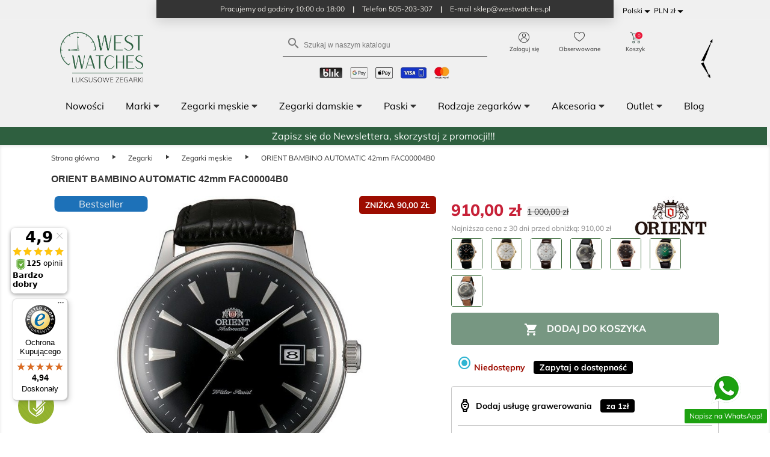

--- FILE ---
content_type: text/html; charset=utf-8
request_url: https://westwatches.pl/pl/orient-fac00004b0
body_size: 471577
content:
<!doctype html>
<html lang="pl">

<head>
    
        
<link rel="preconnect" href="//fonts.gstatic.com/" crossorigin>
<link rel="preconnect" href="//ajax.googleapis.com" crossorigin>
<link rel="preconnect" href="//fonts.googleapis.com" crossorigin>
<link rel="preload" href="https://fonts.gstatic.com/s/mulish/v12/1Pttg83HX_SGhgqk2johaqRXBA.woff2" as="font" crossorigin="anonymous">
<link rel="preload" href="https://fonts.gstatic.com/s/mulish/v12/1Pttg83HX_SGhgqk2jovaqQ.woff2" as="font" crossorigin="anonymous">
<link rel="preload" href="https://fonts.gstatic.com/s/mulish/v12/1Pttg83HX_SGhgqk2johaqRXBA.woff2" as="font" crossorigin="anonymous">
<link rel="preload" href="https://fonts.gstatic.com/s/mulish/v12/1Pttg83HX_SGhgqk2jovaqQ.woff2" as="font" crossorigin="anonymous">
<link rel="preload" href="https://fonts.gstatic.com/s/mulish/v12/1Ptvg83HX_SGhgqk0QotcqA.woff2" as="font" crossorigin="anonymous">
<link rel="preload" href="https://fonts.gstatic.com/s/mulish/v12/1Ptvg83HX_SGhgqk3wot.woff2" as="font" crossorigin="anonymous">
<link rel="preload" href="https://fonts.gstatic.com/s/mulish/v12/1Ptvg83HX_SGhgqk0QotcqA.woff2" as="font" crossorigin="anonymous">
<link rel="preload" href="https://fonts.gstatic.com/s/mulish/v12/1Ptvg83HX_SGhgqk3wot.woff2" as="font" crossorigin="anonymous">
<link rel="preload" href="https://fonts.gstatic.com/s/mulish/v12/1Ptvg83HX_SGhgqk0QotcqA.woff2" as="font" crossorigin="anonymous">
<link rel="preload" href="https://fonts.gstatic.com/s/mulish/v12/1Ptvg83HX_SGhgqk3wot.woff2" as="font" crossorigin="anonymous">
<link rel="preload" href="https://fonts.gstatic.com/s/mulish/v12/1Ptvg83HX_SGhgqk0QotcqA.woff2" as="font" crossorigin="anonymous">
<link rel="preload" href="https://fonts.gstatic.com/s/mulish/v12/1Ptvg83HX_SGhgqk3wot.woff2" as="font" crossorigin="anonymous">
<link rel="preload" href="https://fonts.gstatic.com/s/mulish/v12/1Ptvg83HX_SGhgqk0QotcqA.woff2" as="font" crossorigin="anonymous">
<link rel="preload" href="https://fonts.gstatic.com/s/mulish/v12/1Ptvg83HX_SGhgqk3wot.woff2" as="font" crossorigin="anonymous">
<link rel="preload" href="https://fonts.gstatic.com/s/mulish/v12/1Ptvg83HX_SGhgqk0QotcqA.woff2" as="font" crossorigin="anonymous">
<link rel="preload" href="https://fonts.gstatic.com/s/mulish/v12/1Ptvg83HX_SGhgqk3wot.woff2" as="font" crossorigin="anonymous">
<link rel="preload" href="https://fonts.gstatic.com/s/mulish/v12/1Ptvg83HX_SGhgqk0QotcqA.woff2" as="font" crossorigin="anonymous">
<link rel="preload" href="https://fonts.gstatic.com/s/mulish/v12/1Ptvg83HX_SGhgqk3wot.woff2" as="font" crossorigin="anonymous">
<link rel="preload" href="https://fonts.gstatic.com/s/mulish/v12/1Ptvg83HX_SGhgqk0QotcqA.woff2" as="font" crossorigin="anonymous">
<link rel="preload" href="https://fonts.gstatic.com/s/mulish/v12/1Ptvg83HX_SGhgqk3wot.woff2" as="font" crossorigin="anonymous">
<link rel="preload" href="https://fonts.gstatic.com/s/materialicons/v139/flUhRq6tzZclQEJ-Vdg-IuiaDsNc.woff2" as="font" crossorigin="anonymous">



    <meta charset="utf-8">


    <meta http-equiv="x-ua-compatible" content="ie=edge">



  <link rel="canonical" href="https://westwatches.pl/pl/orient-fac00004b0">

    <title>
    
                    ORIENT FAC00004B0 - sklep z zegarkami online: Westwatches.pl
            
    </title>
    
    <meta name="description" content="
                                                ORIENT FAC00004B0 Zegarki męskie z datownikiem - w najlepszej cenie w sklepie Westwatches.pl
                        ">

    <meta name="keywords" content="">
       
        
 
                                    <link rel="alternate" hreflang="pl" href="https://westwatches.pl/pl/orient-fac00004b0">
                      <link rel="alternate" hreflang="en-us" href="https://westwatches.pl/en/orient-fac00004b0">
                           <link rel="alternate" hreflang="x-default" href="https://westwatches.pl/pl/orient-fac00004b0">     



    <meta name="viewport" content="width=device-width, initial-scale=1">



    <link rel="icon" type="image/vnd.microsoft.icon" href="/img/favicon.ico?1729425718">
    <link rel="shortcut icon" type="image/x-icon" href="/img/favicon.ico?1729425718">



      <link rel="stylesheet preload" href="https://westwatches.pl/themes/westwatchestheme/assets/css/theme.css?v=2" type="text/css" media="all" as="style">
  <link rel="stylesheet preload" href="https://westwatches.pl/modules/blockreassurance/views/dist/front.css?v=2" type="text/css" media="all" as="style">
  <link rel="stylesheet preload" href="https://westwatches.pl/modules/amazonpay/views/css/front.css?v=2" type="text/css" media="all" as="style">
  <link rel="stylesheet preload" href="https://westwatches.pl/themes/westwatchestheme/modules/ul_top_bar/views/css/top-bar.css?v=2" type="text/css" media="all" as="style">
  <link rel="stylesheet preload" href="https://westwatches.pl/themes/westwatchestheme/modules/cdproductcomparisonplus/views/css/cdproductcomparisonplus_front.css?v=2" type="text/css" media="all" as="style">
  <link rel="stylesheet preload" href="https://westwatches.pl/modules/seigicookie/views/css/cookieconsent.css?v=2.4.9?v=2" type="text/css" media="all" as="style">
  <link rel="stylesheet preload" href="https://westwatches.pl/themes/westwatchestheme/modules/advansedwishlist//views/css/front.css?v=2" type="text/css" media="all" as="style">
  <link rel="stylesheet preload" href="https://westwatches.pl/themes/westwatchestheme/modules/productcomments/views/css/productcomments.css?v=2" type="text/css" media="all" as="style">
  <link rel="stylesheet preload" href="https://westwatches.pl/modules/m_sale_countdown//views/css/front.css?v=2" type="text/css" media="all" as="style">
  <link rel="stylesheet preload" href="https://westwatches.pl/modules/m_omnibus//views/css/front.css?v=2" type="text/css" media="all" as="style">
  <link rel="stylesheet preload" href="https://westwatches.pl/modules/ambjolisearch/views/css/jolisearch-common.css?v=2" type="text/css" media="all" as="style">
  <link rel="stylesheet preload" href="https://westwatches.pl/modules/ambjolisearch/views/css/jolisearch-autocomplete.css?v=2" type="text/css" media="all" as="style">
  <link rel="stylesheet preload" href="https://westwatches.pl/modules/ets_htmlbox/views/css/front.css?v=2" type="text/css" media="all" as="style">
  <link rel="stylesheet preload" href="https://westwatches.pl/modules/imoje/assets/css/imoje-front.min.css?v=2" type="text/css" media="all" as="style">
  <link rel="stylesheet preload" href="https://westwatches.pl/modules/ets_whatsapp/views/css/front.css?v=2" type="text/css" media="all" as="style">
  <link rel="stylesheet preload" href="https://westwatches.pl/themes/westwatchestheme/modules/phdeliverytime/views/css/front.css?v=2" type="text/css" media="all" as="style">
  <link rel="stylesheet preload" href="https://westwatches.pl/js/jquery/ui/themes/base/minified/jquery-ui.min.css?v=2" type="text/css" media="all" as="style">
  <link rel="stylesheet preload" href="https://westwatches.pl/js/jquery/ui/themes/base/minified/jquery.ui.theme.min.css?v=2" type="text/css" media="all" as="style">
  <link rel="stylesheet preload" href="https://westwatches.pl/js/jquery/plugins/fancybox/jquery.fancybox.css?v=2" type="text/css" media="all" as="style">
  <link rel="stylesheet preload" href="https://westwatches.pl/js/jquery/plugins/growl/jquery.growl.css?v=2" type="text/css" media="all" as="style">
  <link rel="stylesheet preload" href="https://westwatches.pl/modules/ps_imageslider/css/homeslider.css?v=2" type="text/css" media="all" as="style">
  <link rel="stylesheet preload" href="https://westwatches.pl/modules/ul_megamenu/views/css/megamenu.css?v=2" type="text/css" media="all" as="style">
  <link rel="stylesheet preload" href="https://westwatches.pl/modules/ul_clock/views/css/clock.css?v=2" type="text/css" media="all" as="style">
  <link rel="stylesheet preload" href="https://westwatches.pl/themes/westwatchestheme/assets/css/custom.css?v=2" type="text/css" media="all" as="style">

<link rel="stylesheet" href="https://fonts.googleapis.com/css2?family=Material+Symbols+Outlined:opsz,wght,FILL,GRAD@20..48,100..700,0..1,-50..200" />




    

  <script type="text/javascript">
        var SCCconfig = {"_meta":{"module":"Powered by SEIGI Cookie & Consent module https:\/\/seigi.eu\/","version":"2.4.9","generated":"2026-02-01 17:53:30"},"cmv2_cats":{"analytics_storage":"analytics","ad_storage":"targeting","ad_user_data":"targeting","ad_personalization":"targeting","functionality_storage":"necessary","personalization_storage":"person_site","security_storage":"necessary"},"cookie_name":"seigi_cookie","cookie_expiration":182,"cookie_allow_remove":true,"autoremove_before_consent":true,"remove_cookie_tables":false,"enable_interval":false,"cookie_save_dot_domain":true,"force_consent":true,"gui_options":{"consent_modal":{"layout":"cmbox","position":"middle center","transition":"0"},"settings_modal":{"layout":"cmbox","position":"right","transition":"0"}},"languages":{"pl":{"consent_modal":{"title":"\ud83c\udf6a U\u017cywamy ciasteczek!","description":"Cze\u015b\u0107, ta strona u\u017cywa wymaganych ciasteczek aby zapewni\u0107 poprawne dzia\u0142anie i ciasteczka trackingowe aby lepiej zrozumie\u0107 co Ci\u0119 interesuje. To drugie b\u0119dzie mo\u017cliwe dopiero po zaakceptowaniu. <button type=\"button\" data-cc=\"c-settings\" class=\"cc-link\">Pozw\u00f3l mi wybra\u0107<\/button>","buttons":[{"text":"Akceptuj","role":"accept_all","class":"c-bn c-btn-cta"},{"text":"Ustawienia","role":"","class":"c-bn"}],"primary_btn":{"text":"Zaakceptuj wszystko","role":"accept_all"}},"settings_modal":{"title":"<img src=\"https:\/\/westwatches.pl\/img\/westwatches-logo-1729425718.jpg\" alt=\"Logo\" loading=\"lazy\" style=\"margin-left: -4px; margin-bottom: -5px; height: 35px\">","save_settings_btn":"Zapisz ustawienia","accept_all_btn":"Zaakceptuj wszystko","accept_all_btn_class":"c-btn-cta","reject_all_btn_class":"","save_settings_btn_class":"","close_btn_label":"Close","cookie_table_headers":[{"col1":"Cookie"},{"col2":"URL"},{"col3":"Exp."},{"col4":"Info"}],"blocks":[{"title":"U\u017cywanie ciasteczek","description":"U\u017cywamy plik\u00f3w cookie, aby zapewni\u0107 podstawowe funkcje witryny i ulepszy\u0107 korzystanie z niej. Mo\u017cesz wybra\u0107 dla ka\u017cdej kategorii opcj\u0119 w\u0142\u0105czenia\/wy\u0142\u0105czenia w dowolnym momencie. Aby uzyska\u0107 wi\u0119cej informacji na temat plik\u00f3w cookie i innych wra\u017cliwych danych, przeczytaj pe\u0142n\u0105 <a href=\"#\" class=\"cc-link\">polityk\u0119 prywatno\u015bci<\/a>"},{"title":"Zgoda na przechowywanie niezb\u0119dnych ciasteczek","description":"Przez zaznaczenie tej opcji akceptujesz przechowywanie danych i ciasteczek niezb\u0119dnych do prawid\u0142owego funkcjonowania strony. Te pliki cookie s\u0105 wymagane do zapewnienia podstawowych funkcji, takich jak bezpiecze\u0144stwo, zarz\u0105dzanie sieci\u0105 oraz dost\u0119pno\u015b\u0107 strony. Nie s\u0105 one u\u017cywane do \u015bledzenia Twojej aktywno\u015bci na stronie i nie wymagaj\u0105 Twojej zgody zgodnie z obowi\u0105zuj\u0105cymi przepisami","toggle":{"value":"necessary","enabled":true,"readonly":true},"cookie_table":[{"col1":"Prestashop-","col2":"westwatches.pl","col3":"20d","col4":"Sklep Plik cookie wymagany do dzia\u0142ania sklepu. Przechowuje informacje o statusie logowania, koszyku i procesie zam\u00f3wienia","is_regex":true},{"col1":"PHPSESSID","col2":"westwatches.pl","col3":"2y","col4":"Identyfikator sesji wymagany do dzia\u0142ania sklepu","is_regex":true},{"col1":"seigi_cookie","col2":"westwatches.pl","col3":"365d","col4":"Plik cookie przechowuj\u0105cy informacje o Twoich zgodach","is_regex":true}]},{"title":"Wydajno\u015b\u0107 i analityka","description":"Zaznaczaj\u0105c t\u0119 opcj\u0119, wyra\u017casz zgod\u0119 na przechowywanie danych i ciasteczek s\u0142u\u017c\u0105cych do analizy Twoich zachowa\u0144 na naszej stronie. Pozwala to na zbieranie informacji o tym, jak korzystasz z naszej strony internetowej, w tym kt\u00f3re strony odwiedzasz najcz\u0119\u015bciej oraz jak poruszasz si\u0119 mi\u0119dzy sekcjami. Informacje te s\u0105 wykorzystywane do ulepszania strony i dostosowywania jej do potrzeb u\u017cytkownik\u00f3w","toggle":{"value":"analytics","enabled":true,"readonly":false},"cookie_table":[{"col1":"^_ga","col2":"google.com","col3":"2y","col4":"D\u0142ugoterminowy identyfikator u\u017cywany do identyfikacji unikalnych u\u017cytkownik\u00f3w","is_regex":true},{"col1":"_gid","col2":"google.com","col3":"1d","col4":"Kr\u00f3tkoterminowy identyfikator u\u017cywany do identyfikacji unikalnych u\u017cytkownik\u00f3w"},{"col1":"_fbc","col2":"facebook.com","col3":"2y","col4":"Przechowuje warto\u015b\u0107 parametru fbclid","is_regex":true},{"col1":"_fbp","col2":"facebook.com","col3":"90d","col4":"Unikalny identyfikator u\u017cytkownika","is_regex":true},{"col1":"_clck","col2":"microsoft.com","col3":"1 rok","col4":"Przechowuje ID u\u017cytkownika Clarity i preferencje, unikalny dla danej witryny.","is_regex":false},{"col1":"_clsk","col2":"microsoft.com","col3":"1 dzie\u0144","col4":"\u0141\u0105czy wiele wy\u015bwietle\u0144 stron przez u\u017cytkownika w jedno nagranie sesji Clarity.","is_regex":false},{"col1":"CLID","col2":"","col3":"1 rok","col4":"Identyfikuje pierwsze zobaczenie u\u017cytkownika przez Clarity na dowolnej stronie u\u017cywaj\u0105cej Clarity.","is_regex":false},{"col1":"ANONCHK","col2":"","col3":"Sesja","col4":"Wskazuje, czy MUID jest przekazywany do ANID (ciasteczko u\u017cywane do reklam). Zawsze ustawione na 0 dla Clarity","is_regex":false},{"col1":"MR","col2":"","col3":"7 dni","col4":"Wskazuje, czy od\u015bwie\u017cy\u0107 MUID.","is_regex":false},{"col1":"MUID","col2":"","col3":"1 rok","col4":"Identyfikuje unikalne przegl\u0105darki odwiedzaj\u0105ce strony Microsoft. U\u017cywane do reklam, analityki i innych cel\u00f3w operacyjnych.","is_regex":false},{"col1":"SM","col2":"","col3":"30 minut","col4":"U\u017cywane do synchronizacji MUID mi\u0119dzy domenami Microsoft.","is_regex":false}]},{"title":"Personalizacja Reklam","description":"Ta opcja umo\u017cliwia przechowywanie plik\u00f3w cookie i danych w celu dostosowania reklam do Twoich zainteresowa\u0144, zar\u00f3wno na tej stronie, jak i poza ni\u0105. Umo\u017cliwia to zbieranie i analizowanie Twojego zachowania na stronie w celu dostarczania ukierunkowanych reklam, kt\u00f3re lepiej odpowiadaj\u0105 Twoim preferencjom oraz mierzenia skuteczno\u015bci tych reklam.","toggle":{"value":"targeting","enabled":true,"readonly":false},"cookie_table":[{"col1":"fr","col2":"facebook.com","col3":"90d","col4":"Facebook Remarketing","is_regex":true}]},{"title":"Personalizacja Strony","description":"Wybieraj\u0105c t\u0119 opcj\u0119, wyra\u017casz zgod\u0119 na u\u017cywanie plik\u00f3w cookie oraz danych do poprawy Twojego do\u015bwiadczenia na stronie poprzez personalizacj\u0119 tre\u015bci i funkcji na podstawie Twoich wzorc\u00f3w u\u017cytkowania i preferencji. Obejmuje to dostosowywanie uk\u0142ad\u00f3w, rekomendacje tre\u015bci oraz inne funkcjonalno\u015bci strony, aby nawigacja by\u0142a bardziej relewantna i anga\u017cuj\u0105ca.","toggle":{"value":"person_site","enabled":true,"readonly":false}},{"title":"Bezpiecze\u0144stwo","description":"Wybieraj\u0105c t\u0119 opcj\u0119, akceptujesz u\u017cywanie plik\u00f3w cookie i danych niezb\u0119dnych do zapewnienia bezpiecze\u0144stwa strony i ochrony przed dzia\u0142aniami oszuka\u0144czymi. Te pliki cookie pomagaj\u0105 w autentykacji u\u017cytkownik\u00f3w, zapobiegaj\u0105 nieautoryzowanemu dost\u0119powi do kont u\u017cytkownik\u00f3w i zapewniaj\u0105 integralno\u015b\u0107 strony.","toggle":{"value":"security","enabled":true,"readonly":false}}]}}},"revision":2262130826};
        var amazonpay = {"is_prestashop16":false,"merchant_id":false,"public_key_id":false,"amazonCheckoutSessionId":false,"isInAmazonPayCheckout":"false","loginButtonCode":"<div class=\"amzbuttoncontainer\">\n    <h3 class=\"page-subheading\">\n        Use your Amazon Account\n    <\/h3>\n    <p>\n        With Amazon Pay and Login with Amazon, you can easily sign-in and use the shipping and payment information stored in your Amazon Account to place an order on this shop.\n    <\/p>\n    <div\n        id=\"AMAZONPAYLOGIN_176996545019313\"\n        class=\"amazonPayButton amazonLogin\"\n        data-placement=\"Cart\"\n        data-color=\"\"\n        data-design=\"\"\n        data-rendered=\"0\"\n>\n<\/div>\n<\/div>\n","showInCheckoutSection":"true","showInLoginSection":"true","amazonPayCheckoutSessionURL":"https:\/\/westwatches.pl\/pl\/module\/amazonpay\/createcheckoutsession","amazonPayCheckoutSetDeliveryOptionURL":"https:\/\/westwatches.pl\/pl\/module\/amazonpay\/checkout?ajax=1&action=selectDeliveryOption","amazonPayCheckoutAddressFormAction":"https:\/\/westwatches.pl\/pl\/module\/amazonpay\/checkout","amazonPayCheckoutRefreshAddressFormURL":"https:\/\/westwatches.pl\/pl\/module\/amazonpay\/checkout?ajax=1&action=addressForm","sandbox":true,"customerCurrencyCode":"PLN","estimatedOrderAmount":"0.00","ledgerCurrency":"EUR","checkoutType":"PayAndShip","checkoutLanguage":"en_GB","button_payload":"","button_signature":"","button_payload_apb":"","button_signature_apb":"","login_button_payload":"","login_button_signature":"","login_to_checkout_button_payload":"","login_to_checkout_button_signature":"","legacy_address_form_action":"https:\/\/westwatches.pl\/pl\/module\/amazonpay\/setaddresslegacy?amazonCheckoutSessionId=0"};
        var ap5_cartPackProducts = [];
        var ap5_modalErrorTitle = "Wyst\u0105pi\u0142 b\u0142\u0105d";
        var cdpcpAjaxErrorMsg = "There was a problem when updating your product comparison list. Please try again in a moment or try refreshing the page.";
        var cdpcpButton = "<button\n\ttype=\"button\"\n\tclass=\"btn cdpcp-compare-btn cdpcp-compare-btn--no-js btn-tertiary\"\n>\n\n\n\t<span class=\"cdpcp-compare-btn__text cdpcp-compare-btn__text--add\">\n\tPor\u00f3wnaj\n\t<\/span>\n\n\t<span class=\"cdpcp-compare-btn__text cdpcp-compare-btn__text--remove\">\n\tUsu\u0144 z por\u00f3wnywarki\n<\/span>\n\n<\/button>\n";
        var cdpcpConfig = {"highlightBkg":"rgb(255, 255, 173)","highlightText":"rgb(33, 33, 33)","highlightType":"2","hoverOutlineColor":"rgb(33, 33, 33)","hoverOutlineEnabled":true,"listsButtonPosition":"above","listsButtonSelector":".js-product-miniature","popupCompareEnabled":true,"preDefinedStyle":"custom","showAddToCartButton":"0","showAvailability":true,"showColorSwatches":true,"showCondition":true,"showDescription":true,"showManufacturer":false,"showPrice":true,"showProductPageButton":true,"showQuickView":true,"showStickyFooterQuickView":true,"showReviews":true,"showSupplier":false,"slideOutBkgColor":"rgb(255, 255, 255)","slideOutButtonBkgColor":"rgb(255, 255, 255)","slideOutButtonBorderColor":"rgb(221, 221, 221)","slideOutButtonTextColor":"rgb(33, 33, 33)","slideOutTextColor":"rgb(33, 33, 33)","stickyBkgColor":"rgb(255, 255, 255)","stickyBorderColor":"rgb(221, 221, 221)","stickyDotColor":"rgb(33, 33, 33)","stickyFooterEnabled":true};
        var cdpcpNumCompareProducts = 0;
        var cdpcpProductIds = [];
        var cdpcpToken = "8546c60031df38d124ee257b1be48274";
        var controller = "product";
        var jolisearch = {"amb_joli_search_action":"https:\/\/westwatches.pl\/pl\/jolisearch","amb_joli_search_link":"https:\/\/westwatches.pl\/pl\/jolisearch","amb_joli_search_controller":"jolisearch","blocksearch_type":"top","show_cat_desc":0,"ga_acc":0,"id_lang":1,"url_rewriting":1,"use_autocomplete":2,"minwordlen":2,"l_products":"Produkty","l_manufacturers":"Producenci","l_categories":"Kategorie","l_no_results_found":"Brak wynik\u00f3w","l_more_results":"Wi\u0119cej wynik\u00f3w","ENT_QUOTES":3,"search_ssl":true,"self":"\/usr\/home\/MyWest123\/domains\/westwatches.pl\/public_html\/modules\/ambjolisearch","position":{"my":"center top","at":"center bottom","collision":"fit none"},"classes":"ps17 centered-list","display_manufacturer":"","display_category":""};
        var klAddedToCart = {"url":"\/klaviyo\/events\/add-to-cart"};
        var klCustomer = {"email":null,"firstName":null,"lastName":null};
        var klProduct = {"ProductName":"ORIENT BAMBINO AUTOMATIC 42mm FAC00004B0","ProductID":455,"SKU":"FAC00004B0","Tags":[],"Price":"740.00","PriceInclTax":"910.00","SpecialPrice":"910.00","Categories":["Zegarki m\u0119skie","Zegarki m\u0119skie z datownikiem","Zegarki m\u0119skie klasyczne","Zegarki m\u0119skie automatyczne","Ceneo","Zegarki","Zegarki m\u0119skie Orient","Zegarki Orient","Black Week","Grawer laser","Bestseller","Zegarki japo\u0144skie"],"Image":"https:\/\/westwatches.pl\/2581-home_default\/orient-fac00004b0.jpg","Link":"https:\/\/westwatches.pl\/pl\/orient-fac00004b0","ShopID":1,"LangID":1,"eventValue":740};
        var prestashop = {"cart":{"products":[],"totals":{"total":{"type":"total","label":"Razem","amount":0,"value":"0,00\u00a0z\u0142"},"total_including_tax":{"type":"total","label":"Suma (brutto)","amount":0,"value":"0,00\u00a0z\u0142"},"total_excluding_tax":{"type":"total","label":"Suma (netto)","amount":0,"value":"0,00\u00a0z\u0142"}},"subtotals":{"products":{"type":"products","label":"Produkty","amount":0,"value":"0,00\u00a0z\u0142"},"discounts":null,"shipping":{"type":"shipping","label":"Wysy\u0142ka","amount":0,"value":"Za darmo!"},"tax":null},"products_count":0,"summary_string":"0 sztuk","vouchers":{"allowed":1,"added":[]},"discounts":[],"minimalPurchase":0,"minimalPurchaseRequired":""},"currency":{"name":"Z\u0142oty polski","iso_code":"PLN","iso_code_num":"985","sign":"z\u0142"},"customer":{"lastname":null,"firstname":null,"email":null,"birthday":null,"newsletter":null,"newsletter_date_add":null,"optin":null,"website":null,"company":null,"siret":null,"ape":null,"is_logged":false,"gender":{"type":null,"name":null},"addresses":[]},"language":{"name":"Polski (Polish)","iso_code":"pl","locale":"pl-PL","language_code":"pl","is_rtl":"0","date_format_lite":"Y-m-d","date_format_full":"Y-m-d H:i:s","id":1},"page":{"title":"","canonical":null,"meta":{"title":"ORIENT FAC00004B0 - sklep z zegarkami online: Westwatches.pl","description":"ORIENT FAC00004B0 Zegarki m\u0119skie z datownikiem - w najlepszej cenie w sklepie Westwatches.pl","keywords":"","robots":"index"},"page_name":"product","body_classes":{"lang-pl":true,"lang-rtl":false,"country-PL":true,"currency-PLN":true,"layout-full-width":true,"page-product":true,"tax-display-enabled":true,"product-id-455":true,"product-ORIENT BAMBINO AUTOMATIC 42mm FAC00004B0":true,"product-id-category-116":true,"product-id-manufacturer-19":true,"product-id-supplier-0":true,"product-available-for-order":true},"admin_notifications":[]},"shop":{"name":"Westwatches.pl","logo":"\/img\/westwatches-logo-1729425718.jpg","stores_icon":"\/img\/logo_stores.png","favicon":"\/img\/favicon.ico"},"urls":{"base_url":"https:\/\/westwatches.pl\/","current_url":"https:\/\/westwatches.pl\/pl\/orient-fac00004b0","shop_domain_url":"https:\/\/westwatches.pl","img_ps_url":"https:\/\/westwatches.pl\/img\/","img_cat_url":"https:\/\/westwatches.pl\/img\/c\/","img_lang_url":"https:\/\/westwatches.pl\/img\/l\/","img_prod_url":"https:\/\/westwatches.pl\/img\/p\/","img_manu_url":"https:\/\/westwatches.pl\/img\/m\/","img_sup_url":"https:\/\/westwatches.pl\/img\/su\/","img_ship_url":"https:\/\/westwatches.pl\/img\/s\/","img_store_url":"https:\/\/westwatches.pl\/img\/st\/","img_col_url":"https:\/\/westwatches.pl\/img\/co\/","img_url":"https:\/\/westwatches.pl\/themes\/westwatchestheme\/assets\/img\/","css_url":"https:\/\/westwatches.pl\/themes\/westwatchestheme\/assets\/css\/","js_url":"https:\/\/westwatches.pl\/themes\/westwatchestheme\/assets\/js\/","pic_url":"https:\/\/westwatches.pl\/upload\/","pages":{"address":"https:\/\/westwatches.pl\/pl\/adres","addresses":"https:\/\/westwatches.pl\/pl\/adresy","authentication":"https:\/\/westwatches.pl\/pl\/logowanie","cart":"https:\/\/westwatches.pl\/pl\/koszyk","category":"https:\/\/westwatches.pl\/pl\/index.php?controller=category","cms":"https:\/\/westwatches.pl\/pl\/index.php?controller=cms","contact":"https:\/\/westwatches.pl\/pl\/kontakt","discount":"https:\/\/westwatches.pl\/pl\/rabaty","guest_tracking":"https:\/\/westwatches.pl\/pl\/sledzenie-zamowien-gosci","history":"https:\/\/westwatches.pl\/pl\/historia-zamowien","identity":"https:\/\/westwatches.pl\/pl\/dane-osobiste","index":"https:\/\/westwatches.pl\/pl\/","my_account":"https:\/\/westwatches.pl\/pl\/moje-konto","order_confirmation":"https:\/\/westwatches.pl\/pl\/potwierdzenie-zamowienia","order_detail":"https:\/\/westwatches.pl\/pl\/index.php?controller=order-detail","order_follow":"https:\/\/westwatches.pl\/pl\/sledzenie-zamowienia","order":"https:\/\/westwatches.pl\/pl\/zamowienie","order_return":"https:\/\/westwatches.pl\/pl\/index.php?controller=order-return","order_slip":"https:\/\/westwatches.pl\/pl\/potwierdzenie-zwrotu","pagenotfound":"https:\/\/westwatches.pl\/pl\/nie-znaleziono-strony","password":"https:\/\/westwatches.pl\/pl\/odzyskiwanie-hasla","pdf_invoice":"https:\/\/westwatches.pl\/pl\/index.php?controller=pdf-invoice","pdf_order_return":"https:\/\/westwatches.pl\/pl\/index.php?controller=pdf-order-return","pdf_order_slip":"https:\/\/westwatches.pl\/pl\/index.php?controller=pdf-order-slip","prices_drop":"https:\/\/westwatches.pl\/pl\/promocje","product":"https:\/\/westwatches.pl\/pl\/index.php?controller=product","search":"https:\/\/westwatches.pl\/pl\/szukaj","sitemap":"https:\/\/westwatches.pl\/pl\/Mapa strony","stores":"https:\/\/westwatches.pl\/pl\/index.php?controller=stores","supplier":"https:\/\/westwatches.pl\/pl\/dostawcy","register":"https:\/\/westwatches.pl\/pl\/logowanie?create_account=1","order_login":"https:\/\/westwatches.pl\/pl\/zamowienie?login=1"},"alternative_langs":{"pl":"https:\/\/westwatches.pl\/pl\/orient-fac00004b0","en-us":"https:\/\/westwatches.pl\/en\/orient-fac00004b0"},"theme_assets":"\/themes\/westwatchestheme\/assets\/","actions":{"logout":"https:\/\/westwatches.pl\/pl\/?mylogout="},"no_picture_image":{"bySize":{"small_default":{"url":"https:\/\/westwatches.pl\/img\/p\/pl-default-small_default.jpg","width":98,"height":98},"product_group":{"url":"https:\/\/westwatches.pl\/img\/p\/pl-default-product_group.jpg","width":100,"height":100},"cart_default":{"url":"https:\/\/westwatches.pl\/img\/p\/pl-default-cart_default.jpg","width":125,"height":125},"home_default":{"url":"https:\/\/westwatches.pl\/img\/p\/pl-default-home_default.jpg","width":250,"height":250},"medium_default":{"url":"https:\/\/westwatches.pl\/img\/p\/pl-default-medium_default.jpg","width":452,"height":452},"large_default":{"url":"https:\/\/westwatches.pl\/img\/p\/pl-default-large_default.jpg","width":800,"height":800}},"small":{"url":"https:\/\/westwatches.pl\/img\/p\/pl-default-small_default.jpg","width":98,"height":98},"medium":{"url":"https:\/\/westwatches.pl\/img\/p\/pl-default-home_default.jpg","width":250,"height":250},"large":{"url":"https:\/\/westwatches.pl\/img\/p\/pl-default-large_default.jpg","width":800,"height":800},"legend":""}},"configuration":{"display_taxes_label":true,"display_prices_tax_incl":true,"is_catalog":false,"show_prices":true,"opt_in":{"partner":true},"quantity_discount":{"type":"discount","label":"Rabat"},"voucher_enabled":1,"return_enabled":1},"field_required":[],"breadcrumb":{"links":[{"title":"Strona g\u0142\u00f3wna","url":"https:\/\/westwatches.pl\/pl\/"},{"title":"Zegarki","url":"https:\/\/westwatches.pl\/pl\/zegarki"},{"title":"Zegarki m\u0119skie","url":"https:\/\/westwatches.pl\/pl\/zegarki-meskie"},{"title":"ORIENT BAMBINO AUTOMATIC 42mm FAC00004B0","url":"https:\/\/westwatches.pl\/pl\/orient-fac00004b0"}],"count":4},"link":{"protocol_link":"https:\/\/","protocol_content":"https:\/\/"},"time":1769965450,"static_token":"0fc31f1687015e82068a3efe6a8c2caa","token":"5c207b5fa300a34dc3ffb3362478689f"};
        var psemailsubscription_subscription = "https:\/\/westwatches.pl\/pl\/module\/ps_emailsubscription\/subscription";
        var psr_icon_color = "#F19D76";
        var stm_currency = "PLN";
        var stm_gid = null;
        var trustedshopseasyintegration_css = "https:\/\/westwatches.pl\/modules\/trustedshopseasyintegration\/views\/css\/front\/front.1.1.1.css";
      </script>
    <link
            rel="stylesheet"
            href="https://cdn.jsdelivr.net/npm/@fancyapps/ui@4.0/dist/fancybox.css"
    />
    <script src="https://cdn.jsdelivr.net/npm/@fancyapps/ui@4.0/dist/fancybox.umd.js"></script>

<!-- Google Tag Manager -->

<script>
    (function(w,d,s,l,i){w[l]=w[l]||[];w[l].push({'gtm.start':
    new Date().getTime(), event: 'gtm.js'
    });
    var f = d.getElementsByTagName(s)[0],
        j = d.createElement(s),
        dl = l != 'dataLayer' ? '&l=' + l : '';
    j.async = true;
    j.src =
        'https://www.googletagmanager.com/gtm.js?id=' + i + dl;
    f.parentNode.insertBefore(j, f);
    })(window, document, 'script', 'dataLayer', 'GTM-528895N');
</script>

<!-- End Google Tag Manager -->

    <!-- Google tag (gtag.js) --> <script async src="https://www.googletagmanager.com/gtag/js?id=AW-10955427963"></script> <script> window.dataLayer = window.dataLayer || []; function gtag(){ dataLayer.push(arguments); } gtag('js', new Date()); gtag('config', 'AW-10955427963'); </script>


    <script type="text/javascript">
        function loadClarity() {
            (function(c, l, a, r, i, t, y) {
                c[a]=c[a]||function(){(c[a].q=c[a].q||[]).push(arguments)};
                t = l.createElement(r);
                t.async = 1;
                t.src = "https://www.clarity.ms/tag/" + i;
                y = l.getElementsByTagName(r)[0];
                y.parentNode.insertBefore(t, y);
            })(window, document, "clarity", "script", "obrhvc3y8g");
        }

        // Sprawdzamy, czy zgoda na analitykę została udzielona
        document.addEventListener('SeigiCookieEventAcceptedAnalytics', function() {
            loadClarity();
        });

        // Sprawdzamy, czy zgoda już jest udzielona (w przypadku, gdy strona jest przeładowana)
        if (typeof seigicookie !== 'undefined' && seigicookie.isAccepted('analytics')) {
            loadClarity();
        }
    </script>




    <script>
    var baseDir = 'https://westwatches.pl/';    
    var isLogged = '';
    var single_mode = '1';
    var added_to_wishlist = 'The product was successfully added to your wishlist.'
    var added_to_wishlist_btn = ''
    var static_token = '0fc31f1687015e82068a3efe6a8c2caa';
    var advansedwishlist_ajax_controller_url = 'https://westwatches.pl/pl/module/advansedwishlist/ajax';
    var idDefaultWishlist = '0';
        var wishlist_btn_icon = '<i class="material-icons">favorite</i>';
    var ps_ws_version = 'advansedwishlistis17';
    </script>    
<style>
			.cdpcp__menu,
		.cdpcp__items-wrapper {
			background-color: rgb(255, 255, 255) !important;
			border-color: rgb(221, 221, 221) !important;
		}

		.cdpcp-menu__button {
			color: rgb(33, 33, 33) !important;
		}

		.cdpcp__slideout {
			background-color: rgb(255, 255, 255) !important;
			color: rgb(33, 33, 33) !important;
		}

		.cdpcp-slideout__button {
			background-color: rgb(255, 255, 255) !important;
			border-color: rgb(221, 221, 221) !important;
			color: rgb(33, 33, 33) !important;
		}
	
	
				@media only screen {
			.cdpcp-highlight,
			.cdpcp-highlight > * {
				background-color: rgb(255, 255, 173) !important;
				color: rgb(33, 33, 33) !important;
			}
		}
	
			@media (min-width: 768px) {
			.cdpcp-table__feature-row:hover {
				outline: 1px solid rgb(33, 33, 33) !important;
			}
		}
	</style>
 <script type="text/javascript">
     
  
  
      
  (function(m, o, n, t, e, r, _){
          m['__GetResponseAnalyticsObject'] = e;m[e] = m[e] || function() {(m[e].q = m[e].q || []).push(arguments)};
          r = o.createElement(n);_ = o.getElementsByTagName(n)[0];r.async = 1;r.src = t;r.setAttribute('crossorigin', 'use-credentials');_.parentNode .insertBefore(r, _);
      })(window, document, 'script', 'https://ga.getresponse.com/script/c6eaea87-d748-4f09-a194-4e04b53d89e6/ga.js', 'GrTracking');

       GrTracking('setDomain', 'auto');
       GrTracking('push');
  
  

 </script>
  <script async src="https://www.googletagmanager.com/gtag/js?id=G-8NBSDTKWVP"></script>
  <script>
    window.dataLayer = window.dataLayer || [];
    function gtag(){dataLayer.push(arguments);}
    gtag('js', new Date());
    gtag(
      'config',
      'G-8NBSDTKWVP',
      {
        'debug_mode':false
        , 'anonymize_ip': true                      }
    );
  </script>

                       <script
                            src="https://integrations.etrusted.com/applications/widget.js/v2"
                            async=""
                            defer=""
                      ></script>
            <script> var seigitagmanger={integrations:[],add:function(e){this.integrations.push(e)},execute:function(e){for(const t in this.integrations)"function"==typeof this.integrations[t]&&this.integrations[t](e)},parsePrice:function(e){var t=e.search("\\."),n=e.search(",");return e.search("'")&&(e=e.replaceAll("'","")),e.search("\\s")&&(e=e.replaceAll(" ","")),t===n||(e=t>n?e.replaceAll(",",""):e.replaceAll(".","").replace(",",".")),Math.round(parseFloat(e)*Math.pow(10,roundMode))/Math.pow(10,roundMode)},createFunctionWithTimeout:function(e,t){var n=!1;function r(){n||(n=!0,e())}return setTimeout(r,t||1e3),r}};var seigitagmanager_selector_container = ".product-container";  var seigitagmanager_selector_name = ".product-name"; var seigitagmanager_selector_price = ".price.product-price"; </script>
	<script>(function (w, d, s, i, dl){w._ceneo = w._ceneo || function () {
            w._ceneo.e = w._ceneo.e || []; w._ceneo.e.push(arguments); };
			w._ceneo.e = w._ceneo.e || [];
			dl = dl === undefined ? "dataLayer" : dl;
			const f = d.getElementsByTagName(s)[0], j = d.createElement(s);
			j.defer = true;
			j.src = "https://ssl.ceneo.pl/ct/v5/script.js?accountGuid=" + i +
				"&t=" + Date.now() + (dl ? "&dl=" + dl : '');
			f.parentNode.insertBefore(j, f);
	})(window, document, "script", "111659b4-67ef-4f04-9f2e-355678751b32");
	</script>

<script type="text/javascript" data-keepinline="true" > window.dataLayer = window.dataLayer || []; function gtag() { window.dataLayer.push(arguments); } gtag('consent','default', {"ad_storage":"denied","analytics_storage":"denied","functionality_storage":"denied","personalization_storage":"denied","security_storage":"denied","ad_personalization":"denied","ad_user_data":"denied"}); gtag('set', 'allow_ad_personalization_signals', false); /* */ function executeSeigiCookiegtag (event){ gtag('consent', 'update', {  'analytics_storage': event.detail.cookie.categories.includes(SCCconfig.cmv2_cats.analytics_storage) ? 'granted' : 'denied',  'ad_storage': event.detail.cookie.categories.includes(SCCconfig.cmv2_cats.ad_storage) ? 'granted' : 'denied',  'ad_user_data': event.detail.cookie.categories.includes(SCCconfig.cmv2_cats.ad_user_data) ? 'granted' : 'denied',  'ad_personalization': event.detail.cookie.categories.includes(SCCconfig.cmv2_cats.ad_personalization) ? 'granted' : 'denied',  'functionality_storage': event.detail.cookie.categories.includes(SCCconfig.cmv2_cats.functionality_storage) ? 'granted' : 'denied',  'personalization_storage': event.detail.cookie.categories.includes(SCCconfig.cmv2_cats.personalization_storage) ? 'granted' : 'denied',  'security_storage': event.detail.cookie.categories.includes(SCCconfig.cmv2_cats.security_storage) ? 'granted' : 'denied', }); gtag('set', 'url_passthrough', event.detail.cookie.categories.includes('analytics')); gtag('set', 'ads_data_redaction', event.detail.cookie.categories.includes('analytics')); gtag('set', 'allow_ad_personalization_signals', event.detail.cookie.categories.includes('targeting')); } document.addEventListener('SeigiCookieEventOnLoadAccepted', executeSeigiCookiegtag); document.addEventListener('SeigiCookieEventOnChange', executeSeigiCookiegtag);</script><style>
:root {
  --scc-popup-width: 24.2em;
  --scc-color: #2e5f3f;
  --scc-color-hov: #1d2e38;
  --scc-b1-order: 3;
  --scc-b2-order: 2;
  --scc-b3-order: 1;
} 
</style>
            <script src="https://www.google.com/recaptcha/api.js?render=6Le2TnAoAAAAAJFFfCPVcrorQxk4gXh9HzJUsJDP"></script>
            <script>
                grecaptcha.ready(function () {
                    grecaptcha.execute("6Le2TnAoAAAAAJFFfCPVcrorQxk4gXh9HzJUsJDP", {action: "contact"}).then(function (token) {
                        var recaptchaResponse = document.getElementById("captcha-box");
                        recaptchaResponse.value = token;
                        });
                    });
            </script>
<link rel="stylesheet" href="https://westwatches.pl/modules/seigigpsr/views/style.css?v=1.2.5">




    
  <meta property="og:type" content="product">
  <meta property="og:url" content="https://westwatches.pl/pl/orient-fac00004b0">
  <meta property="og:title" content="ORIENT FAC00004B0 - sklep z zegarkami online: Westwatches.pl">
  <meta property="og:site_name" content="Westwatches.pl">
  <meta property="og:description" content="ORIENT FAC00004B0 Zegarki męskie z datownikiem - w najlepszej cenie w sklepie Westwatches.pl">
  <meta property="og:image" content="https://westwatches.pl/2581-large_default/orient-fac00004b0.jpg">
  <meta property="og:image:secure_url" content="https://westwatches.pl/2581-large_default/orient-fac00004b0.jpg">
  <meta property="og:image:url" content="https://westwatches.pl/2581-large_default/orient-fac00004b0.jpg">
      <meta property="product:pretax_price:amount" content="740">
    <meta property="product:pretax_price:currency" content="PLN">
    <meta property="product:price:amount" content="910">
    <meta property="product:price:currency" content="PLN">
    
</head>

<body id="product" class="lang-pl country-pl currency-pln layout-full-width page-product tax-display-enabled product-id-455 product-orient-bambino-automatic-42mm-fac00004b0 product-id-category-116 product-id-manufacturer-19 product-id-supplier-0 product-available-for-order">

    
        
    

    <!-- Google Tag Manager (noscript) -->
    <noscript><iframe src="https://www.googletagmanager.com/ns.html?id=GTM-528895N" height="0" width="0"
            style="display:none;visibility:hidden"></iframe></noscript>
    <!-- End Google Tag Manager (noscript) -->

    <main>

                
                    

        <header id="header">
            
                
  <div class="header-banner">
    
  </div>



  <nav class="header-nav">
    <div class="container">
      <div class="row">
                  <div class="hidden-sm-down">
            <div class="col-md-8 offset-md-2 top-info">
                            <span>Pracujemy od godziny 10:00 do 18:00 <b>|</b>
                Telefon 505-203-307 <b>|</b> E-mail sklep@westwatches.pl</span>
            </div>
                                                <div class="col-md-2 right-nav">
              


<div id="_desktop_language_selector">
  <div class="language-selector-wrapper">
    <span id="language-selector-label" class="hidden-md-up">
      Język:
    </span>

    <div class="language-selector dropdown js-dropdown">
      <button data-toggle="dropdown" class="hidden-sm-down btn-unstyle" aria-haspopup="true" aria-expanded="false"
        aria-label="Lista rozwijana języków">
        <span class="expand-more">Polski</span>
        <i class="material-icons expand-more">&#xE5C5;</i>
      </button>

      <ul class="dropdown-menu hidden-sm-down" aria-labelledby="language-selector-label">
                  <li class="current" >

                                        <a href="https://westwatches.pl/pl/orient-fac00004b0" class="dropdown-item">
                Polski
              </a>
            
          </li>
                  <li >

                                        <a href="https://westwatches.pl/en/orient-fac00004b0" class="dropdown-item">
                English
              </a>
            
          </li>
              </ul>

      <select class="link hidden-md-up" aria-labelledby="language-selector-label">
                                        <option value="https://westwatches.pl/pl/orient-fac00004b0"
              selected="selected"               data-iso-code="pl">
              Polski
            </option>
                                                  <option value="https://westwatches.pl/en/orient-fac00004b0"
                            data-iso-code="en">
              English
            </option>
                        </select>
    </div>
  </div>
</div><div id="_desktop_currency_selector">
  <div class="currency-selector dropdown js-dropdown">
    <button data-target="#" data-toggle="dropdown" class="hidden-sm-down btn-unstyle" aria-haspopup="true" aria-expanded="false" aria-label="Lista rozwijana walut">
      <span class="expand-more _gray-darker">PLN zł</span>
      <i class="material-icons expand-more">&#xE5C5;</i>
    </button>
    <ul class="dropdown-menu hidden-sm-down" aria-labelledby="currency-selector-label">
              <li >
          <a title="Euro" rel="nofollow" href="https://westwatches.pl/pl/orient-fac00004b0?SubmitCurrency=1&amp;id_currency=2" class="dropdown-item">EUR €</a>
        </li>
              <li  class="current" >
          <a title="Złoty polski" rel="nofollow" href="https://westwatches.pl/pl/orient-fac00004b0?SubmitCurrency=1&amp;id_currency=1" class="dropdown-item">PLN zł</a>
        </li>
          </ul>
    <select class="link hidden-md-up" aria-labelledby="currency-selector-label">
              <option value="https://westwatches.pl/pl/orient-fac00004b0?SubmitCurrency=1&amp;id_currency=2">EUR €</option>
              <option value="https://westwatches.pl/pl/orient-fac00004b0?SubmitCurrency=1&amp;id_currency=1" selected="selected">PLN zł</option>
          </select>
  </div>
</div>

            </div>
          </div>
                                                                                      </div>
    </div>
  </nav>



      <div class="header-top">
    


      <div class="container ">
        <div class="row">

          <div class="col-md-12 col-sm-12 position-static">
            <div class="col-md-3 col-sm-6" id="_desktop_logo">
                              <a href="https://westwatches.pl/pl/">
                                      <img class="logo img-responsive" src="/img/westwatches-logo-1729425718.jpg" alt="Sklep internetowy z zegarkami online" width="138"
                      height="84">
                                  </a>
                          </div>
            <div id="search_widget" class="search-widget col-md-4 offset-md-1"
	data-search-controller-url="https://westwatches.pl/pl/jolisearch">
	<form method="get" action="https://westwatches.pl/pl/jolisearch">
		<input type="hidden" name="controller" value="search">
		<input type="text" name="s" value=""
			placeholder="Szukaj w naszym katalogu"
			aria-label="Szukaj">
		<button type="submit">
			<i class="material-icons search">&#xE8B6;</i>
			<span class="hidden-xl-down">Szukaj</span>
		</button>
	</form>
	<!-- Image z metodami płatności -->
	<div class="payment-banner mt-1 text-center">
		<img src="/img/home-banner-platnosci.png" alt="Banner płatności" class="payment-image">
	</div>
</div><div id="_desktop_user_info" class="col-lg-1 col-md-1 col-sm-1 navbar-icons">
  <div class="user-info">
          <a
        href="https://westwatches.pl/pl/moje-konto"
        title="Zaloguj się do swojego konta klienta"
        rel="nofollow"
      >
          <i class="user-icon-svg"></i>
        <div class="hidden-sm-down navbar-icon-title">Zaloguj się</div>
      </a>
      </div>
</div>
<script>
    var baseDir = 'https://westwatches.pl/';    
    var isLogged = '';
    var single_mode = '1';
    var added_to_wishlist = 'The product was successfully added to your wishlist.'
            var added_to_wishlist_btn = '';
        var add_to_wishlist_btn = '';
        var static_token = '0fc31f1687015e82068a3efe6a8c2caa';
    var advansedwishlist_ajax_controller_url = 'https://westwatches.pl/pl/module/advansedwishlist/ajax';
    var idDefaultWishlist = '0';
            var wishlist_btn_icon = '<i class="material-icons">favorite</i>';
        var ps_ws_version = 'advansedwishlistis17';
    </script>
<div id="block_wishlist_top" class="col-lg-1 col-md-1 col-sm-1 navbar-icons">            <div
            class="wish_link w-100  wish_link_17">
            
            <span class="heart-icon-svg"></span>

            <div class="allert_note">Musisz być
                zalogowany                <p class="login_links">
                    <a class="inline"
                        href="https://westwatches.pl/pl/moje-konto">Zaloguj się</a>
                    <a class="inline"
                        href="https://westwatches.pl/pl/logowanie?create_account=1">Rejestracja</a>
                </p>
            </div>
            <div class="hidden-sm-down navbar-icon-title">Obserwowane</div>
        </div>
        </div><div id="_desktop_cart" class="col-lg-1 col-md-1 col-sm-1 navbar-icons">
  <div class="blockcart cart-preview inactive" data-refresh-url="//westwatches.pl/pl/module/ps_shoppingcart/ajax">
    <div class="header">
              <i class="shopping-cart-icon-svg"></i>
                    <span class="navbar-icon-oval">0</span>
        <div class="hidden-sm-down navbar-icon-title">Koszyk</div>
          </div>
  </div>
</div><div class="col-md-1">
            <ul id="clock">
                        <li id="hour">
                <img src="https://westwatches.pl/img/clock/wskazowka1.svg" alt="">
            </li>
            <li id="min">
                <img src="https://westwatches.pl/img/clock/wskazowka2.svg" alt="">
            </li>
        </ul>
    </div>



          <div class="col-md-12">

        
        <div id="mega_menu" class="row" style="margin-bottom: 30px">

                      
                <div class="menu-category "
                data-id_megamenu="412" id="menu-412">
                        <div class="menu-category-block">
                                    <a href="https://westwatches.pl/pl/nowosc" class="menu-item">
                        <span style="color:#000000;" >
                            Nowości
                        </span>
                                            </a>
                            </div>
                    </div>
    

    <script>
        function toggleSubmenu(menuId) {
            const arrow = document.getElementById('arrow-' + menuId);
            const submenu = document.getElementById('submenu-' + menuId);

            if (arrow && submenu) {
                arrow.classList.toggle('rotated');
                submenu.style.display = submenu.style.display === 'none' ? 'block' : 'none';
            }
        }
</script>                      
                <div class="menu-category "
                data-id_megamenu="2" id="menu-2">
                        <div class="menu-category-block">
                                    <a href="https://westwatches.pl/pl/brands" class="menu-item">
                        <span style="color:#000000;" >
                            Marki
                        </span>
                                                    <i class="fas fa-caret-down"></i>
                                            </a>
                            </div>
                    </div>
    

    <script>
        function toggleSubmenu(menuId) {
            const arrow = document.getElementById('arrow-' + menuId);
            const submenu = document.getElementById('submenu-' + menuId);

            if (arrow && submenu) {
                arrow.classList.toggle('rotated');
                submenu.style.display = submenu.style.display === 'none' ? 'block' : 'none';
            }
        }
</script>                      
                <div class="menu-category "
                data-id_megamenu="84" id="menu-84">
                        <div class="menu-category-block">
                                    <a href="https://westwatches.pl/pl/zegarki-meskie" class="menu-item">
                        <span style="color:#000000;" >
                            Zegarki męskie
                        </span>
                                                    <i class="fas fa-caret-down"></i>
                                            </a>
                            </div>
                    </div>
    

    <script>
        function toggleSubmenu(menuId) {
            const arrow = document.getElementById('arrow-' + menuId);
            const submenu = document.getElementById('submenu-' + menuId);

            if (arrow && submenu) {
                arrow.classList.toggle('rotated');
                submenu.style.display = submenu.style.display === 'none' ? 'block' : 'none';
            }
        }
</script>                      
                <div class="menu-category "
                data-id_megamenu="85" id="menu-85">
                        <div class="menu-category-block">
                                    <a href="https://westwatches.pl/pl/zegarki-damskie" class="menu-item">
                        <span style="color:#000000;" >
                            Zegarki damskie
                        </span>
                                                    <i class="fas fa-caret-down"></i>
                                            </a>
                            </div>
                    </div>
    

    <script>
        function toggleSubmenu(menuId) {
            const arrow = document.getElementById('arrow-' + menuId);
            const submenu = document.getElementById('submenu-' + menuId);

            if (arrow && submenu) {
                arrow.classList.toggle('rotated');
                submenu.style.display = submenu.style.display === 'none' ? 'block' : 'none';
            }
        }
</script>                      
                <div class="menu-category "
                data-id_megamenu="86" id="menu-86">
                        <div class="menu-category-block">
                                    <a href="https://westwatches.pl/pl/paski-do-zegarkow" class="menu-item">
                        <span style="color:#000000;" >
                            Paski
                        </span>
                                                    <i class="fas fa-caret-down"></i>
                                            </a>
                            </div>
                    </div>
    

    <script>
        function toggleSubmenu(menuId) {
            const arrow = document.getElementById('arrow-' + menuId);
            const submenu = document.getElementById('submenu-' + menuId);

            if (arrow && submenu) {
                arrow.classList.toggle('rotated');
                submenu.style.display = submenu.style.display === 'none' ? 'block' : 'none';
            }
        }
</script>                      
                <div class="menu-category "
                data-id_megamenu="5" id="menu-5">
                        <div class="menu-category-block">
                                    <a href="https://westwatches.pl/pl/zegarki" class="menu-item">
                        <span style="color:#000000;" >
                            Rodzaje zegarków
                        </span>
                                                    <i class="fas fa-caret-down"></i>
                                            </a>
                            </div>
                    </div>
    

    <script>
        function toggleSubmenu(menuId) {
            const arrow = document.getElementById('arrow-' + menuId);
            const submenu = document.getElementById('submenu-' + menuId);

            if (arrow && submenu) {
                arrow.classList.toggle('rotated');
                submenu.style.display = submenu.style.display === 'none' ? 'block' : 'none';
            }
        }
</script>                      
                <div class="menu-category "
                data-id_megamenu="137" id="menu-137">
                        <div class="menu-category-block">
                                    <a href="https://westwatches.pl/pl/akcesoria-do-zegarkow" class="menu-item">
                        <span style="color:#000000;" >
                            Akcesoria
                        </span>
                                                    <i class="fas fa-caret-down"></i>
                                            </a>
                            </div>
                    </div>
    

    <script>
        function toggleSubmenu(menuId) {
            const arrow = document.getElementById('arrow-' + menuId);
            const submenu = document.getElementById('submenu-' + menuId);

            if (arrow && submenu) {
                arrow.classList.toggle('rotated');
                submenu.style.display = submenu.style.display === 'none' ? 'block' : 'none';
            }
        }
</script>                      
                <div class="menu-category "
                data-id_megamenu="399" id="menu-399">
                        <div class="menu-category-block">
                                    <a href="https://westwatches.pl/pl/outlet" class="menu-item">
                        <span style="color:#000000;" >
                            Outlet
                        </span>
                                                    <i class="fas fa-caret-down"></i>
                                            </a>
                            </div>
                    </div>
    

    <script>
        function toggleSubmenu(menuId) {
            const arrow = document.getElementById('arrow-' + menuId);
            const submenu = document.getElementById('submenu-' + menuId);

            if (arrow && submenu) {
                arrow.classList.toggle('rotated');
                submenu.style.display = submenu.style.display === 'none' ? 'block' : 'none';
            }
        }
</script>                      
                <div class="menu-category "
                data-id_megamenu="514" id="menu-514">
                        <div class="menu-category-block">
                                    <a href="https://westwatches.pl/pl/blog" class="menu-item">
                        <span style="color:#000000;" >
                            Blog
                        </span>
                                            </a>
                            </div>
                    </div>
    

    <script>
        function toggleSubmenu(menuId) {
            const arrow = document.getElementById('arrow-' + menuId);
            const submenu = document.getElementById('submenu-' + menuId);

            if (arrow && submenu) {
                arrow.classList.toggle('rotated');
                submenu.style.display = submenu.style.display === 'none' ? 'block' : 'none';
            }
        }
</script>          
          <div class="submenu container-break">
                                                                    
        <div class="container" data-id_parent="2">
                                <div class="flex-row-megamenu">
                                                            <div class="flex-column-megamenu">
                                                    <p class="pt-0" style="color: #000000; font-weight: 600;">A</p>
                                                                            <ul>
                                                                                                            <li style="display: flex">
                                                                                                    <div style="display: flex; align-items: center; margin-left: -27px; padding: 0 5px;">
                                                        
                                                        <img src="https://westwatches.pl//img/flags/ch.png"
                                                             style="margin-left: 2px; width: 10px; height: 10px" 
                                                             alt="ch"
                                                        />
                                                                                                            </div>
                                                                                            <a href="https://westwatches.pl/pl/zegarki-marki-adriatica" style="color: #000000;">Adriatica</a>
                                        </li>
                                                                            <li style="display: flex">
                                                                                                    <div style="display: flex; align-items: center; margin-left: -27px; padding: 0 5px;">
                                                        
                                                        <img src="https://westwatches.pl//img/flags/ch.png"
                                                             style="margin-left: 2px; width: 10px; height: 10px" 
                                                             alt="ch"
                                                        />
                                                                                                            </div>
                                                                                            <a href="https://westwatches.pl/pl/zegarki-marki-aerowatch" style="color: #000000;">Aerowatch</a>
                                        </li>
                                                                            <li style="display: flex">
                                                                                                    <div style="display: flex; align-items: center; margin-left: -27px; padding: 0 5px;">
                                                        
                                                        <img src="https://westwatches.pl//img/flags/us.png"
                                                             style="margin-left: 2px; width: 15px; height: 10px" 
                                                             alt="us"
                                                        />
                                                                                                            </div>
                                                                                            <a href="https://westwatches.pl/pl/zegarki-marki-anne-klein" style="color: #000000;">Anne Klein</a>
                                        </li>
                                                                            <li style="display: flex">
                                                                                                    <div style="display: flex; align-items: center; margin-left: -27px; padding: 0 5px;">
                                                        
                                                        <img src="https://westwatches.pl//img/flags/ch.png"
                                                             style="margin-left: 2px; width: 10px; height: 10px" 
                                                             alt="ch"
                                                        />
                                                                                                            </div>
                                                                                            <a href="https://westwatches.pl/pl/zegarki-marki-atlantic" style="color: #000000;">Atlantic</a>
                                        </li>
                                                                                                </ul>
                                            </div>
                                                                <div class="flex-column-megamenu">
                                                    <p class="pt-0" style="color: #000000; font-weight: 600;">B</p>
                                                                            <ul>
                                                                                                            <li style="display: flex">
                                                                                                    <div style="display: flex; align-items: center; margin-left: -27px; padding: 0 5px;">
                                                        
                                                        <img src="https://westwatches.pl//img/flags/pl.png"
                                                             style="margin-left: 2px; width: 15px; height: 10px" 
                                                             alt="pl"
                                                        />
                                                                                                            </div>
                                                                                            <a href="https://westwatches.pl/pl/zegarki-balticus" style="color: #000000;">Balticus</a>
                                        </li>
                                                                            <li style="display: flex">
                                                                                                    <div style="display: flex; align-items: center; margin-left: -27px; padding: 0 5px;">
                                                        
                                                        <img src="https://westwatches.pl//img/flags/dk.png"
                                                             style="margin-left: 2px; width: 15px; height: 10px" 
                                                             alt="dk"
                                                        />
                                                                                                            </div>
                                                                                            <a href="https://westwatches.pl/pl/zegarki-marki-bering" style="color: #000000;">Bering</a>
                                        </li>
                                                                            <li style="display: flex">
                                                                                                    <div style="display: flex; align-items: center; margin-left: -27px; padding: 0 5px;">
                                                        
                                                        <img src="https://westwatches.pl//img/flags/us.png"
                                                             style="margin-left: 2px; width: 15px; height: 10px" 
                                                             alt="us"
                                                        />
                                                                                                            </div>
                                                                                            <a href="https://westwatches.pl/pl/zegarki-bulova" style="color: #000000;">Bulova</a>
                                        </li>
                                                                                                </ul>
                                            </div>
                                                                <div class="flex-column-megamenu">
                                                    <p class="pt-0" style="color: #000000; font-weight: 600;">C</p>
                                                                            <ul>
                                                                                                            <li style="display: flex">
                                                                                                    <div style="display: flex; align-items: center; margin-left: -27px; padding: 0 5px;">
                                                        
                                                        <img src="https://westwatches.pl//img/flags/jp.png"
                                                             style="margin-left: 2px; width: 15px; height: 10px" 
                                                             alt="jp"
                                                        />
                                                                                                            </div>
                                                                                            <a href="https://westwatches.pl/pl/zegarki-marki-casio" style="color: #000000;">Casio</a>
                                        </li>
                                                                            <li style="display: flex">
                                                                                                    <div style="display: flex; align-items: center; margin-left: -27px; padding: 0 5px;">
                                                        
                                                        <img src="https://westwatches.pl//img/flags/ch.png"
                                                             style="margin-left: 2px; width: 10px; height: 10px" 
                                                             alt="ch"
                                                        />
                                                                                                            </div>
                                                                                            <a href="https://westwatches.pl/pl/zegarki-marki-certina" style="color: #000000;">Certina</a>
                                        </li>
                                                                            <li style="display: flex">
                                                                                                    <div style="display: flex; align-items: center; margin-left: -27px; padding: 0 5px;">
                                                        
                                                        <img src="https://westwatches.pl//img/flags/jp.png"
                                                             style="margin-left: 2px; width: 15px; height: 10px" 
                                                             alt="jp"
                                                        />
                                                                                                            </div>
                                                                                            <a href="https://westwatches.pl/pl/zegarki-marki-citizen" style="color: #000000;">Citizen</a>
                                        </li>
                                                                            <li style="display: flex">
                                                                                                    <div style="display: flex; align-items: center; margin-left: -27px; padding: 0 5px;">
                                                        
                                                        <img src="https://westwatches.pl//img/flags/ch.png"
                                                             style="margin-left: 2px; width: 10px; height: 10px" 
                                                             alt="ch"
                                                        />
                                                                                                            </div>
                                                                                            <a href="https://westwatches.pl/pl/zegarki-marki-cover" style="color: #000000;">Cover</a>
                                        </li>
                                                                                                </ul>
                                            </div>
                                                                <div class="flex-column-megamenu">
                                                    <p class="pt-0" style="color: #000000; font-weight: 600;">D</p>
                                                                            <ul>
                                                                                                            <li style="display: flex">
                                                                                                    <div style="display: flex; align-items: center; margin-left: -27px; padding: 0 5px;">
                                                        
                                                        <img src="https://westwatches.pl//img/flags/ch.png"
                                                             style="margin-left: 2px; width: 10px; height: 10px" 
                                                             alt="ch"
                                                        />
                                                                                                            </div>
                                                                                            <a href="https://westwatches.pl/pl/zegarki-marki-doxa" style="color: #000000;">Doxa</a>
                                        </li>
                                                                            <li style="display: flex">
                                                                                                    <div style="display: flex; align-items: center; margin-left: -27px; padding: 0 5px;">
                                                        
                                                        <img src="https://westwatches.pl//img/flags/ch.png"
                                                             style="margin-left: 2px; width: 10px; height: 10px" 
                                                             alt="ch"
                                                        />
                                                                                                            </div>
                                                                                            <a href="https://westwatches.pl/pl/zegarki-marki-davosa" style="color: #000000;">Davosa</a>
                                        </li>
                                                                                                </ul>
                                            </div>
                                                                <div class="flex-column-megamenu">
                                                    <p class="pt-0" style="color: #000000; font-weight: 600;">E</p>
                                                                            <ul>
                                                                                                            <li style="display: flex">
                                                                                                    <div style="display: flex; align-items: center; margin-left: -27px; padding: 0 5px;">
                                                        
                                                        <img src="https://westwatches.pl//img/flags/ch.png"
                                                             style="margin-left: 2px; width: 10px; height: 10px" 
                                                             alt="ch"
                                                        />
                                                                                                            </div>
                                                                                            <a href="https://westwatches.pl/pl/zegarki-edox" style="color: #000000;">Edox</a>
                                        </li>
                                                                            <li style="display: flex">
                                                                                                    <div style="display: flex; align-items: center; margin-left: -27px; padding: 0 5px;">
                                                        
                                                        <img src="https://westwatches.pl//img/flags/ch.png"
                                                             style="margin-left: 2px; width: 10px; height: 10px" 
                                                             alt="ch"
                                                        />
                                                                                                            </div>
                                                                                            <a href="https://westwatches.pl/pl/zegarki-marki-emile-chouriet" style="color: #000000;">Emile Chouriet</a>
                                        </li>
                                                                            <li style="display: flex">
                                                                                                    <div style="display: flex; align-items: center; margin-left: -27px; padding: 0 5px;">
                                                        
                                                        <img src="https://westwatches.pl//img/flags/ch.png"
                                                             style="margin-left: 2px; width: 10px; height: 10px" 
                                                             alt="ch"
                                                        />
                                                                                                            </div>
                                                                                            <a href="https://westwatches.pl/pl/zegarki-epos" style="color: #000000;">Epos</a>
                                        </li>
                                                                                                </ul>
                                            </div>
                                                                <div class="flex-column-megamenu">
                                                    <p class="pt-0" style="color: #000000; font-weight: 600;">F</p>
                                                                            <ul>
                                                                                                            <li style="display: flex">
                                                                                                    <div style="display: flex; align-items: center; margin-left: -27px; padding: 0 5px;">
                                                        
                                                        <img src="https://westwatches.pl//img/flags/ch.png"
                                                             style="margin-left: 2px; width: 10px; height: 10px" 
                                                             alt="ch"
                                                        />
                                                                                                            </div>
                                                                                            <a href="https://westwatches.pl/pl/zegarki-marki-festina" style="color: #000000;">Festina</a>
                                        </li>
                                                                            <li style="display: flex">
                                                                                                    <div style="display: flex; align-items: center; margin-left: -27px; padding: 0 5px;">
                                                        
                                                        <img src="https://westwatches.pl//img/flags/ch.png"
                                                             style="margin-left: 2px; width: 10px; height: 10px" 
                                                             alt="ch"
                                                        />
                                                                                                            </div>
                                                                                            <a href="https://westwatches.pl/pl/zegarki-marki-fortis" style="color: #000000;">Fortis</a>
                                        </li>
                                                                                                </ul>
                                            </div>
                                                                <div class="flex-column-megamenu">
                                                    <p class="pt-0" style="color: #000000; font-weight: 600;">G</p>
                                                                            <ul>
                                                                                                            <li style="display: flex">
                                                                                                    <div style="display: flex; align-items: center; margin-left: -27px; padding: 0 5px;">
                                                        
                                                        <img src="https://westwatches.pl//img/flags/pl.png"
                                                             style="margin-left: 2px; width: 15px; height: 10px" 
                                                             alt="pl"
                                                        />
                                                                                                            </div>
                                                                                            <a href="https://westwatches.pl/pl/zegarki-g-gerlach" style="color: #000000;">G. Gerlach</a>
                                        </li>
                                                                            <li style="display: flex">
                                                                                                    <div style="display: flex; align-items: center; margin-left: -27px; padding: 0 5px;">
                                                        
                                                        <img src="https://westwatches.pl//img/flags/pl.png"
                                                             style="margin-left: 2px; width: 15px; height: 10px" 
                                                             alt="pl"
                                                        />
                                                                                                            </div>
                                                                                            <a href="" style="color: #000000;">Garett</a>
                                        </li>
                                                                            <li style="display: flex">
                                                                                                    <div style="display: flex; align-items: center; margin-left: -27px; padding: 0 5px;">
                                                        
                                                        <img src="https://westwatches.pl//img/flags/jp.png"
                                                             style="margin-left: 2px; width: 15px; height: 10px" 
                                                             alt="jp"
                                                        />
                                                                                                            </div>
                                                                                            <a href="https://westwatches.pl/pl/zegarki-marki-grand-seiko" style="color: #000000;">Grand Seiko</a>
                                        </li>
                                                                            <li style="display: flex">
                                                                                                    <div style="display: flex; align-items: center; margin-left: -27px; padding: 0 5px;">
                                                        
                                                        <img src="https://westwatches.pl//img/flags/us.png"
                                                             style="margin-left: 2px; width: 15px; height: 10px" 
                                                             alt="us"
                                                        />
                                                                                                            </div>
                                                                                            <a href="https://westwatches.pl/pl/zegarki-marki-guess" style="color: #000000;">Guess</a>
                                        </li>
                                                                                                </ul>
                                            </div>
                                                                <div class="flex-column-megamenu">
                                                    <p class="pt-0" style="color: #000000; font-weight: 600;">H</p>
                                                                            <ul>
                                                                                                            <li style="display: flex">
                                                                                                    <div style="display: flex; align-items: center; margin-left: -27px; padding: 0 5px;">
                                                        
                                                        <img src="https://westwatches.pl//img/flags/ch.png"
                                                             style="margin-left: 2px; width: 10px; height: 10px" 
                                                             alt="ch"
                                                        />
                                                                                                            </div>
                                                                                            <a href="https://westwatches.pl/pl/zegarki-marki-hamilton" style="color: #000000;">Hamilton</a>
                                        </li>
                                                                            <li style="display: flex">
                                                                                                    <div style="display: flex; align-items: center; margin-left: -27px; padding: 0 5px;">
                                                        
                                                        <img src="https://westwatches.pl//img/flags/at.png"
                                                             style="margin-left: 2px; width: 15px; height: 10px" 
                                                             alt="at"
                                                        />
                                                                                                            </div>
                                                                                            <a href="https://westwatches.pl/pl/paski-hirsch" style="color: #000000;">Hirsch</a>
                                        </li>
                                                                                                </ul>
                                            </div>
                                                                <div class="flex-column-megamenu">
                                                    <p class="pt-0" style="color: #000000; font-weight: 600;">I</p>
                                                                            <ul>
                                                                                                            <li style="display: flex">
                                                                                                    <div style="display: flex; align-items: center; margin-left: -27px; padding: 0 5px;">
                                                        
                                                        <img src="https://westwatches.pl//img/flags/us.png"
                                                             style="margin-left: 2px; width: 15px; height: 10px" 
                                                             alt="us"
                                                        />
                                                                                                            </div>
                                                                                            <a href="https://westwatches.pl/pl/zegarki-marki-invicta" style="color: #000000;">Invicta</a>
                                        </li>
                                                                            <li style="display: flex">
                                                                                                    <div style="display: flex; align-items: center; margin-left: -27px; padding: 0 5px;">
                                                        
                                                        <img src="https://westwatches.pl//img/flags/de.png"
                                                             style="margin-left: 2px; width: 15px; height: 10px" 
                                                             alt="de"
                                                        />
                                                                                                            </div>
                                                                                            <a href="https://westwatches.pl/pl/zegarki-marki-iron-annie" style="color: #000000;">Iron Annie</a>
                                        </li>
                                                                                                </ul>
                                            </div>
                                                                <div class="flex-column-megamenu">
                                                    <p class="pt-0" style="color: #000000; font-weight: 600;">L</p>
                                                                            <ul>
                                                                                                            <li style="display: flex">
                                                                                                    <div style="display: flex; align-items: center; margin-left: -27px; padding: 0 5px;">
                                                        
                                                        <img src="https://westwatches.pl//img/flags/de.png"
                                                             style="margin-left: 2px; width: 15px; height: 10px" 
                                                             alt="de"
                                                        />
                                                                                                            </div>
                                                                                            <a href="https://westwatches.pl/pl/zegarki-laco" style="color: #000000;">Laco</a>
                                        </li>
                                                                            <li style="display: flex">
                                                                                                    <div style="display: flex; align-items: center; margin-left: -27px; padding: 0 5px;">
                                                        
                                                        <img src="https://westwatches.pl//img/flags/ch.png"
                                                             style="margin-left: 2px; width: 10px; height: 10px" 
                                                             alt="ch"
                                                        />
                                                                                                            </div>
                                                                                            <a href="https://westwatches.pl/pl/zegarki-marki-longines" style="color: #000000;">Longines</a>
                                        </li>
                                                                            <li style="display: flex">
                                                                                                    <div style="display: flex; align-items: center; margin-left: -27px; padding: 0 5px;">
                                                        
                                                        <img src="https://westwatches.pl//img/flags/ch.png"
                                                             style="margin-left: 2px; width: 10px; height: 10px" 
                                                             alt="ch"
                                                        />
                                                                                                            </div>
                                                                                            <a href="https://westwatches.pl/pl/zegarki-marki-luminox" style="color: #000000;">Luminox</a>
                                        </li>
                                                                                                </ul>
                                            </div>
                                                                <div class="flex-column-megamenu">
                                                    <p class="pt-0" style="color: #000000; font-weight: 600;">M</p>
                                                                            <ul>
                                                                                                            <li style="display: flex">
                                                                                                    <div style="display: flex; align-items: center; margin-left: -27px; padding: 0 5px;">
                                                        
                                                        <img src="https://westwatches.pl//img/flags/ch.png"
                                                             style="margin-left: 2px; width: 10px; height: 10px" 
                                                             alt="ch"
                                                        />
                                                                                                            </div>
                                                                                            <a href="https://westwatches.pl/pl/zegarki-maurice-lacroix" style="color: #000000;">Maurice Lacroix</a>
                                        </li>
                                                                            <li style="display: flex">
                                                                                                    <div style="display: flex; align-items: center; margin-left: -27px; padding: 0 5px;">
                                                        
                                                        <img src="https://westwatches.pl//img/flags/ch.png"
                                                             style="margin-left: 2px; width: 10px; height: 10px" 
                                                             alt="ch"
                                                        />
                                                                                                            </div>
                                                                                            <a href="https://westwatches.pl/pl/zegarki-marki-mido" style="color: #000000;">Mido</a>
                                        </li>
                                                                            <li style="display: flex">
                                                                                                    <div style="display: flex; align-items: center; margin-left: -27px; padding: 0 5px;">
                                                        
                                                        <img src="https://westwatches.pl//img/flags/de.png"
                                                             style="margin-left: 2px; width: 15px; height: 10px" 
                                                             alt="de"
                                                        />
                                                                                                            </div>
                                                                                            <a href="https://westwatches.pl/pl/rotomaty-modalo" style="color: #000000;">Modalo</a>
                                        </li>
                                                                                                </ul>
                                            </div>
                                                                <div class="flex-column-megamenu">
                                                    <p class="pt-0" style="color: #000000; font-weight: 600;">O</p>
                                                                            <ul>
                                                                                                            <li style="display: flex">
                                                                                                    <div style="display: flex; align-items: center; margin-left: -27px; padding: 0 5px;">
                                                        
                                                        <img src="https://westwatches.pl//img/flags/jp.png"
                                                             style="margin-left: 2px; width: 15px; height: 10px" 
                                                             alt="jp"
                                                        />
                                                                                                            </div>
                                                                                            <a href="https://westwatches.pl/pl/zegarki-orient" style="color: #000000;">Orient</a>
                                        </li>
                                                                            <li style="display: flex">
                                                                                                    <div style="display: flex; align-items: center; margin-left: -27px; padding: 0 5px;">
                                                        
                                                        <img src="https://westwatches.pl//img/flags/jp.png"
                                                             style="margin-left: 2px; width: 15px; height: 10px" 
                                                             alt="jp"
                                                        />
                                                                                                            </div>
                                                                                            <a href="https://westwatches.pl/pl/zegarki-orient-star" style="color: #000000;">Orient Star</a>
                                        </li>
                                                                            <li style="display: flex">
                                                                                                    <div style="display: flex; align-items: center; margin-left: -27px; padding: 0 5px;">
                                                                                                                    <img src="https://westwatches.pl//img/flags/ch.png"
                                                                 style="margin-left: 2px; width: 10px; height: 10px" 
                                                                 alt="ch"
                                                            />
                                                                                                            </div>
                                                                                            <a href="https://westwatches.pl/pl/zegarki-oris" style="color: #000000;">Oris</a>
                                        </li>
                                                                                                </ul>
                                            </div>
                                                                <div class="flex-column-megamenu">
                                                    <p class="pt-0" style="color: #000000; font-weight: 600;">R</p>
                                                                            <ul>
                                                                                                            <li style="display: flex">
                                                                                                    <div style="display: flex; align-items: center; margin-left: -27px; padding: 0 5px;">
                                                        
                                                        <img src="https://westwatches.pl//img/flags/ch.png"
                                                             style="margin-left: 2px; width: 10px; height: 10px" 
                                                             alt="ch"
                                                        />
                                                                                                            </div>
                                                                                            <a href="https://westwatches.pl/pl/zegarki-marki-rado" style="color: #000000;">Rado</a>
                                        </li>
                                                                            <li style="display: flex">
                                                                                                    <div style="display: flex; align-items: center; margin-left: -27px; padding: 0 5px;">
                                                        
                                                        <img src="https://westwatches.pl//img/flags/ch.png"
                                                             style="margin-left: 2px; width: 10px; height: 10px" 
                                                             alt="ch"
                                                        />
                                                                                                            </div>
                                                                                            <a href="https://westwatches.pl/pl/zegarki-roamer" style="color: #000000;">Roamer</a>
                                        </li>
                                                                                                </ul>
                                            </div>
                                                                <div class="flex-column-megamenu">
                                                    <p class="pt-0" style="color: #000000; font-weight: 600;">S</p>
                                                                            <ul>
                                                                                                            <li style="display: flex">
                                                                                                    <div style="display: flex; align-items: center; margin-left: -27px; padding: 0 5px;">
                                                        
                                                        <img src="https://westwatches.pl//img/flags/jp.png"
                                                             style="margin-left: 2px; width: 15px; height: 10px" 
                                                             alt="jp"
                                                        />
                                                                                                            </div>
                                                                                            <a href="https://westwatches.pl/pl/zegarki-marki-seiko" style="color: #000000;">Seiko</a>
                                        </li>
                                                                            <li style="display: flex">
                                                                                                    <div style="display: flex; align-items: center; margin-left: -27px; padding: 0 5px;">
                                                        
                                                        <img src="https://westwatches.pl//img/flags/sg.png"
                                                             style="margin-left: 2px; width: 15px; height: 10px" 
                                                             alt="sg"
                                                        />
                                                                                                            </div>
                                                                                            <a href="https://westwatches.pl/pl/zegarki-spinnaker" style="color: #000000;">Spinnaker</a>
                                        </li>
                                                                            <li style="display: flex">
                                                                                                    <div style="display: flex; align-items: center; margin-left: -27px; padding: 0 5px;">
                                                        
                                                        <img src="https://westwatches.pl//img/flags/ch.png"
                                                             style="margin-left: 2px; width: 10px; height: 10px" 
                                                             alt="ch"
                                                        />
                                                                                                            </div>
                                                                                            <a href="https://westwatches.pl/pl/zegarki-marki-squale" style="color: #000000;">Squale</a>
                                        </li>
                                                                                                </ul>
                                            </div>
                                                                <div class="flex-column-megamenu">
                                                    <p class="pt-0" style="color: #000000; font-weight: 600;">T</p>
                                                                            <ul>
                                                                                                            <li style="display: flex">
                                                                                                    <div style="display: flex; align-items: center; margin-left: -27px; padding: 0 5px;">
                                                        
                                                        <img src="https://westwatches.pl//img/flags/us.png"
                                                             style="margin-left: 2px; width: 15px; height: 10px" 
                                                             alt="us"
                                                        />
                                                                                                            </div>
                                                                                            <a href="https://westwatches.pl/pl/zegarki-marki-timex" style="color: #000000;">Timex</a>
                                        </li>
                                                                            <li style="display: flex">
                                                                                                    <div style="display: flex; align-items: center; margin-left: -27px; padding: 0 5px;">
                                                        
                                                        <img src="https://westwatches.pl//img/flags/ch.png"
                                                             style="margin-left: 2px; width: 10px; height: 10px" 
                                                             alt="ch"
                                                        />
                                                                                                            </div>
                                                                                            <a href="https://westwatches.pl/pl/zegarki-tissot" style="color: #000000;">Tissot </a>
                                        </li>
                                                                                                </ul>
                                            </div>
                                                                <div class="flex-column-megamenu">
                                                    <p class="pt-0" style="color: #000000; font-weight: 600;">U</p>
                                                                            <ul>
                                                                                                            <li style="display: flex">
                                                                                                    <div style="display: flex; align-items: center; margin-left: -49px; padding: 0 5px;">
                                                                                                                    <img src="https://westwatches.pl//img/flags/it.png"
                                                                 style="margin-left: 2px; width: 15px; height: 10px" 
                                                                 alt="it"
                                                            />
                                                                                                            </div>
                                                                                            <a href="https://westwatches.pl/pl/zegarki-u-boat" style="color: #000000;">U-Boat</a>
                                        </li>
                                                                                                </ul>
                                            </div>
                                                                <div class="flex-column-megamenu">
                                                    <p class="pt-0" style="color: #000000; font-weight: 600;">V</p>
                                                                            <ul>
                                                                                                            <li style="display: flex">
                                                                                                    <div style="display: flex; align-items: center; margin-left: -27px; padding: 0 5px;">
                                                        
                                                        <img src="https://westwatches.pl//img/flags/ch.png"
                                                             style="margin-left: 2px; width: 10px; height: 10px" 
                                                             alt="ch"
                                                        />
                                                                                                            </div>
                                                                                            <a href="https://westwatches.pl/pl/zegarki-marki-versace" style="color: #000000;">Versace</a>
                                        </li>
                                                                            <li style="display: flex">
                                                                                                    <div style="display: flex; align-items: center; margin-left: -27px; padding: 0 5px;">
                                                        
                                                        <img src="https://westwatches.pl//img/flags/ch.png"
                                                             style="margin-left: 2px; width: 10px; height: 10px" 
                                                             alt="ch"
                                                        />
                                                                                                            </div>
                                                                                            <a href="https://westwatches.pl/pl/zegarki-marki-victorinox" style="color: #000000;">Victorinox</a>
                                        </li>
                                                                            <li style="display: flex">
                                                                                                    <div style="display: flex; align-items: center; margin-left: -27px; padding: 0 5px;">
                                                        
                                                        <img src="https://westwatches.pl//img/flags/pl.png"
                                                             style="margin-left: 2px; width: 15px; height: 10px" 
                                                             alt="pl"
                                                        />
                                                                                                            </div>
                                                                                            <a href="https://westwatches.pl/pl/zegarki-vratislavia-conceptum" style="color: #000000;"> Vratislavia Conceptum</a>
                                        </li>
                                                                                                </ul>
                                            </div>
                                                                <div class="flex-column-megamenu">
                                                    <p class="pt-0" style="color: #000000; font-weight: 600;">X</p>
                                                                            <ul>
                                                                                                            <li style="display: flex">
                                                                                                    <div style="display: flex; align-items: center; margin-left: -27px; padding: 0 5px;">
                                                        
                                                        <img src="https://westwatches.pl//img/flags/pl.png"
                                                             style="margin-left: 2px; width: 15px; height: 10px" 
                                                             alt="pl"
                                                        />
                                                                                                            </div>
                                                                                            <a href="https://westwatches.pl/pl/zegarki-marki-xicorr" style="color: #000000;">Xicorr</a>
                                        </li>
                                                                                                </ul>
                                            </div>
                                                                <div class="flex-column-megamenu">
                                                    <p class="pt-0" style="color: #000000; font-weight: 600;">Z</p>
                                                                            <ul>
                                                                                                            <li style="display: flex">
                                                                                                    <div style="display: flex; align-items: center; margin-left: -27px; padding: 0 5px;">
                                                        
                                                        <img src="https://westwatches.pl//img/flags/de.png"
                                                             style="margin-left: 2px; width: 15px; height: 10px" 
                                                             alt="de"
                                                        />
                                                                                                            </div>
                                                                                            <a href="https://westwatches.pl/pl/zegarki-zeppelin" style="color: #000000;">Zeppelin</a>
                                        </li>
                                                                                                </ul>
                                            </div>
                            
            
        </div>
    </div>
                                                                
        <div class="container" data-id_parent="84">
                                <div class="flex-row-megamenu">
                                                            <div class="flex-column-megamenu">
                                                    <p class="pt-0" style="color: #000000; font-weight: 600;">Proponowane marki</p>
                                                                            <ul>
                                                                                                            <li style="display: flex">
                                                                                            <a href="https://westwatches.pl/pl/zegarki-meskie-bulova" style="color: #000000;">Zegarki męskie Bulova</a>
                                        </li>
                                                                            <li style="display: flex">
                                                                                            <a href="https://westwatches.pl/pl/zegarki-meskie-citizen" style="color: #000000;">Zegarki męskie Citizen</a>
                                        </li>
                                                                            <li style="display: flex">
                                                                                            <a href="https://westwatches.pl/pl/zegarki-meskie-edox" style="color: #000000;">Zegarki męskie Edox</a>
                                        </li>
                                                                            <li style="display: flex">
                                                                                            <a href="https://westwatches.pl/pl/zegarki-meskie-luminox" style="color: #000000;">Zegarki męskie Luminox</a>
                                        </li>
                                                                            <li style="display: flex">
                                                                                            <a href="https://westwatches.pl/pl/zegarki-meskie-orient" style="color: #000000;">Zegarki męskie Orient</a>
                                        </li>
                                                                            <li style="display: flex">
                                                                                            <a href="https://westwatches.pl/pl/zegarki-meskie-orient-star" style="color: #000000;">Zegarki męskie Orient Star</a>
                                        </li>
                                                                            <li style="display: flex">
                                                                                            <a href="https://westwatches.pl/pl/zegarki-meskie-roamer" style="color: #000000;">Zegarki męskie Roamer</a>
                                        </li>
                                                                            <li style="display: flex">
                                                                                            <a href="https://westwatches.pl/pl/zegarki-meskie-tissot" style="color: #000000;">Zegarki męskie Tissot</a>
                                        </li>
                                                                                                </ul>
                                            </div>
                                                                <div class="flex-column-megamenu">
                                                    <p class="pt-0" style="color: #000000; font-weight: 600;">Styl</p>
                                                                            <ul>
                                                                                                            <li style="display: flex">
                                                                                            <a href="https://westwatches.pl/pl/zegarki-meskie-klasyczne" style="color: #000000;">Zegarki męskie klasyczne</a>
                                        </li>
                                                                            <li style="display: flex">
                                                                                            <a href="https://westwatches.pl/pl/zegarki-meskie-sportowe" style="color: #000000;">Zegarki męskie sportowe</a>
                                        </li>
                                                                            <li style="display: flex">
                                                                                            <a href="https://westwatches.pl/pl/zegarki-meskie-lotnicze" style="color: #000000;">Zegarki męskie lotnicze</a>
                                        </li>
                                                                            <li style="display: flex">
                                                                                            <a href="https://westwatches.pl/pl/zegarki-meskie-do-nurkowania" style="color: #000000;">Zegarki do nurkowania męskie</a>
                                        </li>
                                                                            <li style="display: flex">
                                                                                            <a href="https://westwatches.pl/pl/militarny" style="color: #000000;">Zegarki wojskowe męskie</a>
                                        </li>
                                                                            <li style="display: flex">
                                                                                            <a href="https://westwatches.pl/pl/zegarki-meskie-modowe" style="color: #000000;">Zegarki modowe męskie</a>
                                        </li>
                                                                            <li style="display: flex">
                                                                                            <a href="https://westwatches.pl/pl/zegarki-meskie-vintage" style="color: #000000;">Zegarki męskie vintage</a>
                                        </li>
                                                                            <li style="display: flex">
                                                                                            <a href="https://westwatches.pl/pl/zegarki-meskie-na-bransolecie" style="color: #000000;">Zegarki męskie na bransolecie</a>
                                        </li>
                                                                                                </ul>
                                            </div>
                                                                <div class="flex-column-megamenu">
                                                    <p class="pt-0" style="color: #000000; font-weight: 600;">Mechanizm</p>
                                                                            <ul>
                                                                                                            <li style="display: flex">
                                                                                            <a href="https://westwatches.pl/pl/zegarki-meskie-kwarcowe" style="color: #000000;">Zegarki kwarcowe męskie</a>
                                        </li>
                                                                            <li style="display: flex">
                                                                                            <a href="https://westwatches.pl/pl/zegarki-meskie-automatyczne" style="color: #000000;">Zegarki automatyczne męskie</a>
                                        </li>
                                                                            <li style="display: flex">
                                                                                            <a href="https://westwatches.pl/pl/zegarki-meskie-recznie-nakrecane" style="color: #000000;">Zegarki męskie nakręcane ręcznie</a>
                                        </li>
                                                                            <li style="display: flex">
                                                                                            <a href="https://westwatches.pl/pl/zegarki-meskie-solarne" style="color: #000000;">Zegarki solarne męskie</a>
                                        </li>
                                                                            <li style="display: flex">
                                                                                            <a href="https://westwatches.pl/pl/zegarki-meskie-kinetyczne" style="color: #000000;">Zegraki kinetyczne męskie</a>
                                        </li>
                                                                                                </ul>
                                            </div>
                                                                <div class="flex-column-megamenu">
                                                    <p class="pt-0" style="color: #000000; font-weight: 600;">Funkcja</p>
                                                                            <ul>
                                                                                                            <li style="display: flex">
                                                                                            <a href="https://westwatches.pl/pl/zegarki-meskie-z-datownikiem" style="color: #000000;">Zegarki męskie z datownikiem</a>
                                        </li>
                                                                            <li style="display: flex">
                                                                                            <a href="https://westwatches.pl/pl/zegarki-meskie-z-chronografem" style="color: #000000;">Zegarki męskie z chronografem</a>
                                        </li>
                                                                            <li style="display: flex">
                                                                                            <a href="https://westwatches.pl/pl/zegarki-meskie-z-fazami-ksiezyca" style="color: #000000;">Zegarki męskie z fazami księżyca</a>
                                        </li>
                                                                            <li style="display: flex">
                                                                                            <a href="https://westwatches.pl/pl/zegarki-meskie-z-kompasem" style="color: #000000;">Zegarki męskie z kompasem</a>
                                        </li>
                                                                            <li style="display: flex">
                                                                                            <a href="https://westwatches.pl/pl/zegarki-meskie-z-gpsem" style="color: #000000;">Zegarki męskie z GPS-em</a>
                                        </li>
                                                                                                </ul>
                                            </div>
                                                                <div class="flex-column-megamenu">
                                                    <p class="pt-0" style="color: #000000; font-weight: 600;">Cena</p>
                                                                            <ul>
                                                                                                            <li style="display: flex">
                                                                                            <a href="https://westwatches.pl/pl/zegarki-meskie-powyzej-5000-zl" style="color: #000000;">Zegarki męskie powyżej 5000 zł</a>
                                        </li>
                                                                            <li style="display: flex">
                                                                                            <a href="https://westwatches.pl/pl/zegarki-meskie-do-5000-zl" style="color: #000000;">Zegarki męskie do 5000 zł</a>
                                        </li>
                                                                            <li style="display: flex">
                                                                                            <a href="https://westwatches.pl/pl/zegarki-meskie-do-3500-zl" style="color: #000000;">Zegarki męskie do 3500 zł</a>
                                        </li>
                                                                            <li style="display: flex">
                                                                                            <a href="https://westwatches.pl/pl/zegarki-meskie-do-2500-zl" style="color: #000000;">Zegarki męskie do 2500 zł</a>
                                        </li>
                                                                            <li style="display: flex">
                                                                                            <a href="https://westwatches.pl/pl/zegarki-meskie-do-1500-zl" style="color: #000000;">Zegarki męskie do 1500 zł</a>
                                        </li>
                                                                            <li style="display: flex">
                                                                                            <a href="https://westwatches.pl/pl/zegarki-meskie-do-1000-zl" style="color: #000000;">Zegarki męskie do 1000 zł</a>
                                        </li>
                                                                            <li style="display: flex">
                                                                                            <a href="https://westwatches.pl/pl/zegarki-meskie-do-500-zl" style="color: #000000;">Zegarki męskie do 500 zł</a>
                                        </li>
                                                                                                </ul>
                                            </div>
                                                                <div class="flex-column-megamenu">
                                                    <p class="pt-0 submenu-header">
                                <a href="https://westwatches.pl/pl/zegarki-meskie-bestsellery" class="menu-item"
                                   style="color: #000000; font-weight: 600;">
                                    Bestseller
                                </a>
                            </p>
                                                                    </div>
                            
            
        </div>
    </div>
                                                                
        <div class="container" data-id_parent="85">
                                <div class="flex-row-megamenu">
                                                            <div class="flex-column-megamenu">
                                                    <p class="pt-0" style="color: #000000; font-weight: 600;">Proponowane marki</p>
                                                                            <ul>
                                                                                                            <li style="display: flex">
                                                                                            <a href="https://westwatches.pl/pl/zegarki-damskie-atlantic" style="color: #000000;">Zegarki damskie Atlantic</a>
                                        </li>
                                                                            <li style="display: flex">
                                                                                            <a href="https://westwatches.pl/pl/zegarki-damskie-bulova" style="color: #000000;">Zagarki damskie Bulova</a>
                                        </li>
                                                                            <li style="display: flex">
                                                                                            <a href="https://westwatches.pl/pl/zegarki-damskie-citizen" style="color: #000000;">Zagarki damskie Citizen</a>
                                        </li>
                                                                            <li style="display: flex">
                                                                                            <a href="https://westwatches.pl/pl/zegarki-damskie-edox" style="color: #000000;">Zagarki damskie Edox</a>
                                        </li>
                                                                            <li style="display: flex">
                                                                                            <a href="https://westwatches.pl/pl/zegarki-damskie-guess" style="color: #000000;">Zagarki damskie Guess</a>
                                        </li>
                                                                            <li style="display: flex">
                                                                                            <a href="https://westwatches.pl/pl/zegarki-damskie-orient" style="color: #000000;">Zagarki damskie Orient</a>
                                        </li>
                                                                            <li style="display: flex">
                                                                                            <a href="https://westwatches.pl/pl/zegarki-damskie-tissot" style="color: #000000;">Zagarki damskie Tissot</a>
                                        </li>
                                                                            <li style="display: flex">
                                                                                            <a href="https://westwatches.pl/pl/zegarki-damskie-roamer" style="color: #000000;">Zagarki damskie Roamer</a>
                                        </li>
                                                                                                </ul>
                                            </div>
                                                                <div class="flex-column-megamenu">
                                                    <p class="pt-0" style="color: #000000; font-weight: 600;">Styl</p>
                                                                            <ul>
                                                                                                            <li style="display: flex">
                                                                                            <a href="https://westwatches.pl/pl/zegarki-damskie-klasyczne" style="color: #000000;">Zegarki damskie klasyczne</a>
                                        </li>
                                                                            <li style="display: flex">
                                                                                            <a href="https://westwatches.pl/pl/zegarki-sportowe-damskie" style="color: #000000;">Zegarki damskie sportowe</a>
                                        </li>
                                                                            <li style="display: flex">
                                                                                            <a href="https://westwatches.pl/pl/zegarki-damskie-lotnicze" style="color: #000000;">Zegarki damskie lotnicze</a>
                                        </li>
                                                                            <li style="display: flex">
                                                                                            <a href="https://westwatches.pl/pl/zegarki-damskie-do-nurkowania" style="color: #000000;">Zegarki do nurkowania damskie</a>
                                        </li>
                                                                            <li style="display: flex">
                                                                                            <a href="https://westwatches.pl/pl/zegarki-damskie-militarne" style="color: #000000;"> Zegarki wojskowe damskie</a>
                                        </li>
                                                                            <li style="display: flex">
                                                                                            <a href="https://westwatches.pl/pl/zegarki-damskie-z-diamentami-" style="color: #000000;">Zegarki damskie z diamentami</a>
                                        </li>
                                                                            <li style="display: flex">
                                                                                            <a href="https://westwatches.pl/pl/zegarki-damskie-modowe" style="color: #000000;">Zegarki modowe damskie</a>
                                        </li>
                                                                                                </ul>
                                            </div>
                                                                <div class="flex-column-megamenu">
                                                    <p class="pt-0" style="color: #000000; font-weight: 600;">Mechanizm</p>
                                                                            <ul>
                                                                                                            <li style="display: flex">
                                                                                            <a href="https://westwatches.pl/pl/zegarki-damskie-kwarcowe" style="color: #000000;">Zegarki kwarcowe damskie</a>
                                        </li>
                                                                            <li style="display: flex">
                                                                                            <a href="https://westwatches.pl/pl/zegarki-damskie-automatyczne" style="color: #000000;">Zegarki automatyczne damskie</a>
                                        </li>
                                                                            <li style="display: flex">
                                                                                            <a href="https://westwatches.pl/pl/zegarki-damskie-recznie-nakrecane" style="color: #000000;">Zegarki nakręcane ręcznie damskie</a>
                                        </li>
                                                                            <li style="display: flex">
                                                                                            <a href="https://westwatches.pl/pl/zegarki-damskie-solarne" style="color: #000000;">Zegarki solarne damskie</a>
                                        </li>
                                                                            <li style="display: flex">
                                                                                            <a href="https://westwatches.pl/pl/zegarki-damskie-kinetyczne" style="color: #000000;">Zegarki kinetyczne damskie</a>
                                        </li>
                                                                                                </ul>
                                            </div>
                                                                <div class="flex-column-megamenu">
                                                    <p class="pt-0" style="color: #000000; font-weight: 600;">Funkcja</p>
                                                                            <ul>
                                                                                                            <li style="display: flex">
                                                                                            <a href="https://westwatches.pl/pl/zegarki-damskie-z-datownikiem" style="color: #000000;">Zegarki damskie z datownikiem</a>
                                        </li>
                                                                            <li style="display: flex">
                                                                                            <a href="https://westwatches.pl/pl/zegarki-damskie-z-chronografem" style="color: #000000;">Zegarki damskie z chronografem</a>
                                        </li>
                                                                            <li style="display: flex">
                                                                                            <a href="https://westwatches.pl/pl/zegarki-damskie-z-fazami-ksiezyca" style="color: #000000;">Zegarki damskie z fazami księżyca</a>
                                        </li>
                                                                            <li style="display: flex">
                                                                                            <a href="https://westwatches.pl/pl/zegarki-damskie-z-kompasem" style="color: #000000;">Zegarki damskie z kompasem</a>
                                        </li>
                                                                            <li style="display: flex">
                                                                                            <a href="https://westwatches.pl/pl/zegarki-damskie-z-gps" style="color: #000000;">Zegarki damskie z GPS</a>
                                        </li>
                                                                                                </ul>
                                            </div>
                                                                <div class="flex-column-megamenu">
                                                    <p class="pt-0" style="color: #000000; font-weight: 600;">Cena</p>
                                                                            <ul>
                                                                                                            <li style="display: flex">
                                                                                            <a href="https://westwatches.pl/pl/zegarki-damskie-powyzej-5000-zl" style="color: #000000;">Zegarki damskie powyżej 5000 zł</a>
                                        </li>
                                                                            <li style="display: flex">
                                                                                            <a href="https://westwatches.pl/pl/zegarki-damskie-do-5000-zl" style="color: #000000;">Zegarki damskie do 5000 zł</a>
                                        </li>
                                                                            <li style="display: flex">
                                                                                            <a href="https://westwatches.pl/pl/zegarki-damskie-do-3500-zl" style="color: #000000;">Zegarki damskie do 3500 zł</a>
                                        </li>
                                                                            <li style="display: flex">
                                                                                            <a href="https://westwatches.pl/pl/zegarki-damskie-do-1500-zl" style="color: #000000;">Zegarki damskie do 1500 zł</a>
                                        </li>
                                                                            <li style="display: flex">
                                                                                            <a href="https://westwatches.pl/pl/zegarki-damskie-do-1000-zl" style="color: #000000;">Zegarki damskie do 1000 zł</a>
                                        </li>
                                                                            <li style="display: flex">
                                                                                            <a href="https://westwatches.pl/pl/zegarki-damskie-do-500-zl" style="color: #000000;">Zegarki damskie do 500 zł</a>
                                        </li>
                                                                                                </ul>
                                            </div>
                                                                <div class="flex-column-megamenu">
                                                    <p class="pt-0 submenu-header">
                                <a href="https://westwatches.pl/pl/zegarki-damskie-bestsellery" class="menu-item"
                                   style="color: #000000; font-weight: 600;">
                                    Bestseller
                                </a>
                            </p>
                                                                    </div>
                            
            
        </div>
    </div>
                                                                
        <div class="container" data-id_parent="86">
                                <div class="flex-row-megamenu">
                                                            <div class="flex-column-megamenu">
                                                    <p class="pt-0" style="color: #000000; font-weight: 600;">Typ</p>
                                                                            <ul>
                                                                                                            <li style="display: flex">
                                                                                            <a href="https://westwatches.pl/pl/bransolety" style="color: #000000;">Bransoleta</a>
                                        </li>
                                                                            <li style="display: flex">
                                                                                            <a href="https://westwatches.pl/pl/bransolety-mesh" style="color: #000000;">Bransoleta mesh</a>
                                        </li>
                                                                            <li style="display: flex">
                                                                                            <a href="https://westwatches.pl/pl/paski-do-zegarkow-skorzane" style="color: #000000;">Pasek skórzany</a>
                                        </li>
                                                                            <li style="display: flex">
                                                                                            <a href="https://westwatches.pl/pl/pasek-skorzany-handmade" style="color: #000000;">Pasek skórzany handmade</a>
                                        </li>
                                                                            <li style="display: flex">
                                                                                            <a href="https://westwatches.pl/pl/paski-do-zegarkow-kauczukowe" style="color: #000000;">Pasek gumowy</a>
                                        </li>
                                                                            <li style="display: flex">
                                                                                            <a href="https://westwatches.pl/pl/nato" style="color: #000000;">Pasek NATO</a>
                                        </li>
                                                                            <li style="display: flex">
                                                                                            <a href="https://westwatches.pl/pl/inny-pasek" style="color: #000000;">Inne</a>
                                        </li>
                                                                                                </ul>
                                            </div>
                                                                <div class="flex-column-megamenu">
                                                    <p class="pt-0" style="color: #000000; font-weight: 600;">Producent</p>
                                                                            <ul>
                                                                                                            <li style="display: flex">
                                                                                                    <div style="display: flex; align-items: center; margin-left: -27px; padding: 0 5px;">
                                                        
                                                        <img src="https://westwatches.pl//img/flags/ch.png"
                                                             style="margin-left: 2px; width: 10px; height: 10px" 
                                                             alt="ch"
                                                        />
                                                                                                            </div>
                                                                                            <a href="https://westwatches.pl/pl/epos" style="color: #000000;">Epos</a>
                                        </li>
                                                                            <li style="display: flex">
                                                                                                    <div style="display: flex; align-items: center; margin-left: -27px; padding: 0 5px;">
                                                        
                                                        <img src="https://westwatches.pl//img/flags/at.png"
                                                             style="margin-left: 2px; width: 15px; height: 10px" 
                                                             alt="at"
                                                        />
                                                                                                            </div>
                                                                                            <a href="https://westwatches.pl/pl/paski-hirsch" style="color: #000000;">Hirsch</a>
                                        </li>
                                                                            <li style="display: flex">
                                                                                                    <div style="display: flex; align-items: center; margin-left: -27px; padding: 0 5px;">
                                                        
                                                        <img src="https://westwatches.pl//img/flags/de.png"
                                                             style="margin-left: 2px; width: 15px; height: 10px" 
                                                             alt="de"
                                                        />
                                                                                                            </div>
                                                                                            <a href="https://westwatches.pl/pl/laco" style="color: #000000;">Laco</a>
                                        </li>
                                                                            <li style="display: flex">
                                                                                                    <div style="display: flex; align-items: center; margin-left: -27px; padding: 0 5px;">
                                                        
                                                        <img src="https://westwatches.pl//img/flags/it.png"
                                                             style="margin-left: 2px; width: 15px; height: 10px" 
                                                             alt="it"
                                                        />
                                                                                                            </div>
                                                                                            <a href="https://westwatches.pl/pl/morellato" style="color: #000000;">Morellato</a>
                                        </li>
                                                                            <li style="display: flex">
                                                                                                    <div style="display: flex; align-items: center; margin-left: -27px; padding: 0 5px;">
                                                        
                                                        <img src="https://westwatches.pl//img/flags/pl.png"
                                                             style="margin-left: 2px; width: 15px; height: 10px" 
                                                             alt="pl"
                                                        />
                                                                                                            </div>
                                                                                            <a href="https://westwatches.pl/pl/tekla" style="color: #000000;">Tekla</a>
                                        </li>
                                                                            <li style="display: flex">
                                                                                                    <div style="display: flex; align-items: center; margin-left: -27px; padding: 0 5px;">
                                                        
                                                        <img src="https://westwatches.pl//img/flags/lt.png"
                                                             style="margin-left: 2px; width: 15px; height: 10px" 
                                                             alt="lt"
                                                        />
                                                                                                            </div>
                                                                                            <a href="https://westwatches.pl/pl/vostok-europe" style="color: #000000;">Vostok Europe</a>
                                        </li>
                                                                                                </ul>
                                            </div>
                                                                <div class="flex-column-megamenu">
                                                    <p class="pt-0" style="color: #000000; font-weight: 600;">Szerokość paska</p>
                                                                            <ul>
                                                                                                            <li style="display: flex">
                                                                                            <a href="https://westwatches.pl/pl/12" style="color: #000000;">12 mm</a>
                                        </li>
                                                                            <li style="display: flex">
                                                                                            <a href="https://westwatches.pl/pl/14" style="color: #000000;">14 mm</a>
                                        </li>
                                                                            <li style="display: flex">
                                                                                            <a href="https://westwatches.pl/pl/16" style="color: #000000;">16 mm</a>
                                        </li>
                                                                            <li style="display: flex">
                                                                                            <a href="https://westwatches.pl/pl/18" style="color: #000000;">18 mm</a>
                                        </li>
                                                                            <li style="display: flex">
                                                                                            <a href="https://westwatches.pl/pl/20" style="color: #000000;">20 mm</a>
                                        </li>
                                                                            <li style="display: flex">
                                                                                            <a href="https://westwatches.pl/pl/22" style="color: #000000;">22 mm</a>
                                        </li>
                                                                            <li style="display: flex">
                                                                                            <a href="https://westwatches.pl/pl/24" style="color: #000000;">24 mm</a>
                                        </li>
                                                                                                </ul>
                                            </div>
                            
            
        </div>
    </div>
                                                                
        <div class="container" data-id_parent="5">
                                <div class="flex-row-megamenu">
                                                            <div class="flex-column-megamenu">
                                                    <p class="pt-0 submenu-header">
                                <a href="https://westwatches.pl/pl/zegarki-luksusowe" class="menu-item"
                                   style="color: #000000; font-weight: 600;">
                                    Luksusowe zegarki
                                </a>
                            </p>
                                                                    </div>
                                                                <div class="flex-column-megamenu">
                                                    <p class="pt-0 submenu-header">
                                <a href="https://westwatches.pl/pl/zegarki-dla-par" class="menu-item"
                                   style="color: #000000; font-weight: 600;">
                                    Zegarki dla par 
                                </a>
                            </p>
                                                                    </div>
                                                                <div class="flex-column-megamenu">
                                                    <p class="pt-0 submenu-header">
                                <a href="https://westwatches.pl/pl/zegarki-szwajcarskie" class="menu-item"
                                   style="color: #000000; font-weight: 600;">
                                    Zegarki szwajcarskie
                                </a>
                            </p>
                                                                            <ul>
                                                                                                            <li style="display: flex">
                                                                                                    <div style="display: flex; align-items: center; margin-left: -27px; padding: 0 5px;">
                                                        
                                                        <img src="https://westwatches.pl//img/flags/ch.png"
                                                             style="margin-left: 2px; width: 10px; height: 10px" 
                                                             alt="ch"
                                                        />
                                                                                                            </div>
                                                                                            <a href="https://westwatches.pl/pl/stare-zegarki-szwajcarskie" style="color: #000000;">Stare zegarki szwajcarskie</a>
                                        </li>
                                                                            <li style="display: flex">
                                                                                                    <div style="display: flex; align-items: center; margin-left: -27px; padding: 0 5px;">
                                                        
                                                        <img src="https://westwatches.pl//img/flags/ch.png"
                                                             style="margin-left: 2px; width: 10px; height: 10px" 
                                                             alt="ch"
                                                        />
                                                                                                            </div>
                                                                                            <a href="https://westwatches.pl/pl/zegarki-szwajcarskie-meskie" style="color: #000000;">Zegarki szwajcarskie męskie</a>
                                        </li>
                                                                            <li style="display: flex">
                                                                                                    <div style="display: flex; align-items: center; margin-left: -27px; padding: 0 5px;">
                                                        
                                                        <img src="https://westwatches.pl//img/flags/ch.png"
                                                             style="margin-left: 2px; width: 10px; height: 10px" 
                                                             alt="ch"
                                                        />
                                                                                                            </div>
                                                                                            <a href="https://westwatches.pl/pl/zegarki-meskie-szwajcarskie-mechaniczne" style="color: #000000;">Zegarki szwajcarskie męskie mechaniczne</a>
                                        </li>
                                                                            <li style="display: flex">
                                                                                                    <div style="display: flex; align-items: center; margin-left: -27px; padding: 0 5px;">
                                                        
                                                        <img src="https://westwatches.pl//img/flags/ch.png"
                                                             style="margin-left: 2px; width: 10px; height: 10px" 
                                                             alt="ch"
                                                        />
                                                                                                            </div>
                                                                                            <a href="https://westwatches.pl/pl/zegarki-meskie-szwajcarskie-na-bransolecie" style="color: #000000;">Zegarki męskie szwajcarskie na bransolecie</a>
                                        </li>
                                                                            <li style="display: flex">
                                                                                                    <div style="display: flex; align-items: center; margin-left: -27px; padding: 0 5px;">
                                                        
                                                        <img src="https://westwatches.pl//img/flags/ch.png"
                                                             style="margin-left: 2px; width: 10px; height: 10px" 
                                                             alt="ch"
                                                        />
                                                                                                            </div>
                                                                                            <a href="https://westwatches.pl/pl/zegarki-szwajcarskie-automatyczne" style="color: #000000;">Zegarki szwajcarskie automatyczne</a>
                                        </li>
                                                                            <li style="display: flex">
                                                                                                    <div style="display: flex; align-items: center; margin-left: -27px; padding: 0 5px;">
                                                        
                                                        <img src="https://westwatches.pl//img/flags/ch.png"
                                                             style="margin-left: 2px; width: 10px; height: 10px" 
                                                             alt="ch"
                                                        />
                                                                                                            </div>
                                                                                            <a href="https://westwatches.pl/pl/szwajcarskie-zegarki-mechaniczne" style="color: #000000;">Zegarki szwajcarskie mechaniczne</a>
                                        </li>
                                                                                                </ul>
                                            </div>
                                                                <div class="flex-column-megamenu">
                                                    <p class="pt-0 submenu-header">
                                <a href="https://westwatches.pl/pl/zegarki-japonskie" class="menu-item"
                                   style="color: #000000; font-weight: 600;">
                                    Zegarki japońskie
                                </a>
                            </p>
                                                                    </div>
                                                                <div class="flex-column-megamenu">
                                                    <p class="pt-0 submenu-header">
                                <a href="https://westwatches.pl/pl/zegarki-niemieckie" class="menu-item"
                                   style="color: #000000; font-weight: 600;">
                                    Zegarki niemieckie
                                </a>
                            </p>
                                                                    </div>
                                                                <div class="flex-column-megamenu">
                                                    <p class="pt-0 submenu-header">
                                <a href="https://westwatches.pl/pl/zegarki-amerykanskie" class="menu-item"
                                   style="color: #000000; font-weight: 600;">
                                    Zegarki amerykańskie
                                </a>
                            </p>
                                                                    </div>
                                                                <div class="flex-column-megamenu">
                                                    <p class="pt-0 submenu-header">
                                <a href="https://westwatches.pl/pl/polskie-zegarki" class="menu-item"
                                   style="color: #000000; font-weight: 600;">
                                    Zegarki polskie
                                </a>
                            </p>
                                                                    </div>
                                                                <div class="flex-column-megamenu">
                                                    <p class="pt-0 submenu-header">
                                <a href="https://westwatches.pl/pl/zegarki-luksusowe-wspolczesne" class="menu-item"
                                   style="color: #000000; font-weight: 600;">
                                    Zegarki współczesne
                                </a>
                            </p>
                                                                    </div>
                                                                <div class="flex-column-megamenu">
                                                    <p class="pt-0 submenu-header">
                                <a href="https://westwatches.pl/pl/zegarki-luksusowe-vintage" class="menu-item"
                                   style="color: #000000; font-weight: 600;">
                                    Zegarki vintage
                                </a>
                            </p>
                                                                    </div>
                                                                <div class="flex-column-megamenu">
                                                    <p class="pt-0 submenu-header">
                                <a href="https://westwatches.pl/pl/zegarki-luksusowe-zlote" class="menu-item"
                                   style="color: #000000; font-weight: 600;">
                                    Złote zegarki
                                </a>
                            </p>
                                                                    </div>
                                                                <div class="flex-column-megamenu">
                                                    <p class="pt-0 submenu-header">
                                <a href="https://westwatches.pl/pl/zegarki-uzywane" class="menu-item"
                                   style="color: #000000; font-weight: 600;">
                                    Zegarki używane
                                </a>
                            </p>
                                                                    </div>
                            
            
        </div>
    </div>
                                                                
        <div class="container" data-id_parent="137">
                                <div class="flex-row-megamenu">
                                                            <div class="flex-column-megamenu">
                                                    <p class="pt-0 submenu-header">
                                <a href="https://westwatches.pl/pl/rotomaty-do-zegarkow" class="menu-item"
                                   style="color: #000000; font-weight: 600;">
                                    Rotomaty do zegarków
                                </a>
                            </p>
                                                                            <ul>
                                                                                                            <li style="display: flex">
                                                                                                    <div style="display: flex; align-items: center; margin-left: -27px; padding: 0 5px;">
                                                        
                                                        <img src="https://westwatches.pl//img/flags/de.png"
                                                             style="margin-left: 2px; width: 15px; height: 10px" 
                                                             alt="de"
                                                        />
                                                                                                            </div>
                                                                                            <a href="https://westwatches.pl/pl/rotomaty-modalo" style="color: #000000;">Modalo</a>
                                        </li>
                                                                                                </ul>
                                            </div>
                                                                <div class="flex-column-megamenu">
                                                    <p class="pt-0 submenu-header">
                                <a href="https://westwatches.pl/pl/akcesoria-do-zegarkow-pudelka" class="menu-item"
                                   style="color: #000000; font-weight: 600;">
                                    Pudełka na zegarki
                                </a>
                            </p>
                                                                    </div>
                                                                <div class="flex-column-megamenu">
                                                    <p class="pt-0 submenu-header">
                                <a href="https://westwatches.pl/pl/akcesoria-do-zegarkow-etui-podrozne" class="menu-item"
                                   style="color: #000000; font-weight: 600;">
                                    Etui podróżne na zegarki
                                </a>
                            </p>
                                                                    </div>
                                                                <div class="flex-column-megamenu">
                                                    <p class="pt-0 submenu-header">
                                <a href="https://westwatches.pl/pl/pielegnacja" class="menu-item"
                                   style="color: #000000; font-weight: 600;">
                                    Środki pielęgnujące
                                </a>
                            </p>
                                                                    </div>
                                                                <div class="flex-column-megamenu">
                                                    <p class="pt-0 submenu-header">
                                <a href="https://westwatches.pl/pl/gadzety" class="menu-item"
                                   style="color: #000000; font-weight: 600;">
                                    Gadżety
                                </a>
                            </p>
                                                                            <ul>
                                                                                                            <li style="display: flex">
                                                                                            <a href="https://westwatches.pl/pl/bizuteria-damska" style="color: #000000;">Biżuteria damska</a>
                                        </li>
                                                                                                </ul>
                                            </div>
                                                                <div class="flex-column-megamenu">
                                                    <p class="pt-0 submenu-header">
                                <a href="https://westwatches.pl/pl/baterie" class="menu-item"
                                   style="color: #000000; font-weight: 600;">
                                    Baterie do zegarków
                                </a>
                            </p>
                                                                    </div>
                                                                <div class="flex-column-megamenu">
                                                    <p class="pt-0 submenu-header">
                                <a href="https://westwatches.pl/pl/literatura" class="menu-item"
                                   style="color: #000000; font-weight: 600;">
                                    Literatura
                                </a>
                            </p>
                                                                            <ul>
                                                                                                            <li style="display: flex">
                                                                                            <a href="https://westwatches.pl/pl/ksiazki" style="color: #000000;">Książki</a>
                                        </li>
                                                                                                </ul>
                                            </div>
                            
            
        </div>
    </div>
                                                                
        <div class="container" data-id_parent="399">
                                <div class="flex-row-megamenu">
                                                            <div class="flex-column-megamenu">
                                                    <p class="pt-0 submenu-header">
                                <a href="https://westwatches.pl/pl/zegarki-meskie-szwajcarskie-na-wyprzedazy" class="menu-item"
                                   style="color: #000000; font-weight: 600;">
                                    Zegarki męskie szwajcarskie na wyprzedaży
                                </a>
                            </p>
                                                                    </div>
                            
            
        </div>
    </div>
                                                                        
            <div id="top_bars">
                        <a href="https://westwatches.pl/pl/wyprzedaz">
                <div id="top_bar_0" class="top-bar">
                                            <div class="top-bar-desktop" style="background-color: #2E5F3F;text-align: center;">
                            <span style="font-size: 12pt; color: #fff;"><span style="font-family: Mulish,sans-serif;">Zapisz się do Newslettera, skorzystaj z promocji!!!</span> </span>
                        </div>
                        <div class="megamenu-shadow" style="background-color: #000;opacity: 0.2;height: 100vh;position: absolute;left: 0px;width: 100%; display: none;">
                        </div>
                                    </div>
            </a>
            </div>


          </div>
        </div>
      </div>

    


                      </div>
        </div>
                                                                      </div>
    </div>
    


                
        </header>

        
            
<aside id="notifications">
  <div>
    
    
    
      </div>
</aside>
        

        <section id="wrapper">
            
            <div class="container">
                
                    <nav data-depth="4" class="breadcrumb hidden-sm-down">
  <ol itemscope itemtype="http://schema.org/BreadcrumbList">
    
              
          <li itemprop="itemListElement" itemscope itemtype="http://schema.org/ListItem">
            <a itemprop="item" href="https://westwatches.pl/pl/">
              <span itemprop="name">Strona główna</span>
            </a>
              <i class="material-icons" style="margin-right:15px;">play_arrow</i>
            <meta itemprop="position" content="1">
          </li>
        
              
          <li itemprop="itemListElement" itemscope itemtype="http://schema.org/ListItem">
            <a itemprop="item" href="https://westwatches.pl/pl/zegarki">
              <span itemprop="name">Zegarki</span>
            </a>
              <i class="material-icons" style="margin-right:15px;">play_arrow</i>
            <meta itemprop="position" content="2">
          </li>
        
              
          <li itemprop="itemListElement" itemscope itemtype="http://schema.org/ListItem">
            <a itemprop="item" href="https://westwatches.pl/pl/zegarki-meskie">
              <span itemprop="name">Zegarki męskie</span>
            </a>
              <i class="material-icons" style="margin-right:15px;">play_arrow</i>
            <meta itemprop="position" content="3">
          </li>
        
              
          <li itemprop="itemListElement" itemscope itemtype="http://schema.org/ListItem">
            <a itemprop="item" href="https://westwatches.pl/pl/orient-fac00004b0">
              <span itemprop="name">ORIENT BAMBINO AUTOMATIC 42mm FAC00004B0</span>
            </a>
              <i class="material-icons" style="margin-right:15px;">play_arrow</i>
            <meta itemprop="position" content="4">
          </li>
        
          
  </ol>
</nav>
                

                
                    <h2 id="js-product-list-header" class="h2"></h2>
                

                

                
  <div id="content-wrapper">
    
    

  <section id="main" itemscope itemtype="https://schema.org/Product">
    <meta itemprop="url" content="https://westwatches.pl/pl/orient-fac00004b0">

    <div class=" product-container">
	
          
			<div class="col-xs-12">
            <h1 class="h1" itemprop="name">ORIENT BAMBINO AUTOMATIC 42mm FAC00004B0</h1>
			</div>
          
    
      <div class="row">
      <div class="col-md-7">
        
          <section class="" id="">
            
              <!-- @todo: use include file='catalog/_partials/product-flags.tpl'} -->
              
                                                                                                
<div class="thumb-container">
              
                    <div class="images-container row">

            
                <div class="product-cover col-md-12 position-relative">
                                            <img class="js-qv-product-cover" src="https://westwatches.pl/2581-large_default/orient-fac00004b0.jpg"
                            alt="ORIENT FAC00004B0" title="ORIENT FAC00004B0" style="width:100%;" itemprop="image">
                        <div class="layer hidden-sm-down" data-toggle="modal" data-target="#product-modal">
                            <i class="material-icons zoom-in">&#xE8FF;</i>
                        </div>

                                                                            <span class="discount discount-badge position-absolute">
                                                                    Zniżka 90,00 zł
                                                            </span>
                                            
                                
                                                                                                                                                                                                                                                                                                                                                                                                                                                                                                                                                                                                                                                                                        
                                                                                                                                                                                                                                                                                                                                                                                                                                                                                                                                                                                                                
                                                                                                                                                                                                                                                                                                                                                                                                                                                                                                                                                                                                                                                                                        
                                                                                                                                                                                                                                                                                                                                                                                                                                                                                                                                                                                                                                                                                                                                                <p class="no_hv flag-bestseller flag-mg-1">
                            Bestseller
                        </p>
                                                </div>
        

        
            <div class="js-qv-mask-container">              
            <div class="scroll-box-arrows">
                                <span class="material-symbols-outlined left">chevron_left</span>
                <span class="material-symbols-outlined right">chevron_right</span>
              </div>
            <div class="js-qv-mask mask col-md-12">
                <ul class="product-images js-qv-product-images">
                                            <li class="thumb-container">
                            <img
                                    class="thumb js-thumb  selected "
                                    data-image-medium-src="https://westwatches.pl/2581-medium_default/orient-fac00004b0.jpg"
                                    data-image-large-src="https://westwatches.pl/2581-large_default/orient-fac00004b0.jpg"
                                    src="https://westwatches.pl/2581-home_default/orient-fac00004b0.jpg"
                                    alt="ORIENT FAC00004B0"
                                    title="ORIENT FAC00004B0"
                                    width="100"
                                    itemprop="image"
                            >
                        </li>
                                            <li class="thumb-container">
                            <img
                                    class="thumb js-thumb "
                                    data-image-medium-src="https://westwatches.pl/4975-medium_default/orient-fac00004b0.jpg"
                                    data-image-large-src="https://westwatches.pl/4975-large_default/orient-fac00004b0.jpg"
                                    src="https://westwatches.pl/4975-home_default/orient-fac00004b0.jpg"
                                    alt="ORIENT FAC00004B0"
                                    title="ORIENT FAC00004B0"
                                    width="100"
                                    itemprop="image"
                            >
                        </li>
                                            <li class="thumb-container">
                            <img
                                    class="thumb js-thumb "
                                    data-image-medium-src="https://westwatches.pl/4973-medium_default/orient-fac00004b0.jpg"
                                    data-image-large-src="https://westwatches.pl/4973-large_default/orient-fac00004b0.jpg"
                                    src="https://westwatches.pl/4973-home_default/orient-fac00004b0.jpg"
                                    alt="ORIENT FAC00004B0"
                                    title="ORIENT FAC00004B0"
                                    width="100"
                                    itemprop="image"
                            >
                        </li>
                                            <li class="thumb-container">
                            <img
                                    class="thumb js-thumb "
                                    data-image-medium-src="https://westwatches.pl/4972-medium_default/orient-fac00004b0.jpg"
                                    data-image-large-src="https://westwatches.pl/4972-large_default/orient-fac00004b0.jpg"
                                    src="https://westwatches.pl/4972-home_default/orient-fac00004b0.jpg"
                                    alt="ORIENT FAC00004B0"
                                    title="ORIENT FAC00004B0"
                                    width="100"
                                    itemprop="image"
                            >
                        </li>
                                            <li class="thumb-container">
                            <img
                                    class="thumb js-thumb "
                                    data-image-medium-src="https://westwatches.pl/4974-medium_default/orient-fac00004b0.jpg"
                                    data-image-large-src="https://westwatches.pl/4974-large_default/orient-fac00004b0.jpg"
                                    src="https://westwatches.pl/4974-home_default/orient-fac00004b0.jpg"
                                    alt="ORIENT FAC00004B0"
                                    title="ORIENT FAC00004B0"
                                    width="100"
                                    itemprop="image"
                            >
                        </li>
                                            <li class="thumb-container">
                            <img
                                    class="thumb js-thumb "
                                    data-image-medium-src="https://westwatches.pl/4976-medium_default/orient-fac00004b0.jpg"
                                    data-image-large-src="https://westwatches.pl/4976-large_default/orient-fac00004b0.jpg"
                                    src="https://westwatches.pl/4976-home_default/orient-fac00004b0.jpg"
                                    alt="ORIENT FAC00004B0"
                                    title="ORIENT FAC00004B0"
                                    width="100"
                                    itemprop="image"
                            >
                        </li>
                                            <li class="thumb-container">
                            <img
                                    class="thumb js-thumb "
                                    data-image-medium-src="https://westwatches.pl/14996-medium_default/orient-fac00004b0.jpg"
                                    data-image-large-src="https://westwatches.pl/14996-large_default/orient-fac00004b0.jpg"
                                    src="https://westwatches.pl/14996-home_default/orient-fac00004b0.jpg"
                                    alt="ORIENT FAC00004B0"
                                    title="ORIENT FAC00004B0"
                                    width="100"
                                    itemprop="image"
                            >
                        </li>
                                    </ul>
            </div>
            </div>
        

        
        <style>
            .flag-mg-1 {
                margin-top: 0!important;
            }
            .flag-mg-2 {
                margin-top: 30px!important;
            }
            .flag-mg-3 {
                margin-top: 60px!important;
            }
            .flag-mg-4 {
                margin-top: 90px!important;
            }
        </style>
    </div>
    
  
<style>
.product-cover {
position: relative; /* Upewnij się, że kontener jest relative dla pozycjonowania absolutnego */
}

.discount-badge {
position: absolute;
top: 10px;
right: 10px;
background-color: #9d0c00; /* Czerwone tło */
color: white;
padding: 5px 10px;
border-radius: 5px;
font-weight: bold;
z-index: 10; /* Upewnij się, że będzie widoczne nad zdjęciem */
text-transform: uppercase;
font-size: 0.85rem;
}

@media (max-width: 767px) {
.discount-badge {
top: 10px;
right: 10px;
font-size: 0.8rem;
padding: 4px 8px;
}
</style>              

</div>

            
          </section>
        
      </div>
      <div class="col-md-5">

                                                      

 <!-- Sekcja odliczania czasu do wysyłki -->
 
        <div class="countdown-shipping-compact" id="delivery-countdown-container">
          <div class="countdown-wrapper">
            <div class="countdown-icon">
              <svg width="40" height="40" viewBox="0 0 40 40" fill="none" xmlns="http://www.w3.org/2000/svg">
				<mask id="mask0_4735_311" style="mask-type:alpha" maskUnits="userSpaceOnUse" x="0" y="0" width="40" height="40">
					<rect width="40" height="40" fill="#2E5F3F" />
				</mask>
				<g mask="url(#mask0_4735_311)">
					<path d="M11.8801 32.5C10.6087 32.5 9.54755 32.0482 8.69672 31.1446C7.84589 30.2412 7.45255 29.1596 7.51672 27.8996H3.57464L4.03589 25.8054H8.26255C8.61922 25.1824 9.11658 24.6822 9.75463 24.305C10.3924 23.9278 11.1009 23.7392 11.8801 23.7392C12.6592 23.7392 13.3677 23.9278 14.0055 24.305C14.6432 24.6822 15.1442 25.1824 15.5084 25.8054H23.4613L27.1996 9.59417H8.54339L8.6288 9.23708C8.74158 8.72431 8.99394 8.30667 9.38589 7.98417C9.77811 7.66139 10.2388 7.5 10.768 7.5H29.8221L28.3317 13.9529H32.6705L37.3063 20.1408L35.7688 27.8996H33.1405C33.2046 29.1596 32.8085 30.2412 31.9521 31.1446C31.0957 32.0482 30.0319 32.5 28.7605 32.5C27.4891 32.5 26.428 32.0482 25.5771 31.1446C24.7263 30.2412 24.333 29.1596 24.3971 27.8996H16.2605C16.3244 29.1596 15.9281 30.2412 15.0717 31.1446C14.2153 32.0482 13.1514 32.5 11.8801 32.5ZM26.4471 22.0779H34.7955L35.0605 20.6508L31.6234 16.0471H27.8371L26.4471 22.0779ZM26.8151 11.1837L27.1996 9.59417L23.4613 25.8054L23.8288 24.2329L25.1976 18.2779L26.8151 11.1837ZM1.85547 21.7329L2.3738 19.6388H10.6909L10.1726 21.7329H1.85547ZM5.1888 15.7779L5.70714 13.6837H15.6909L15.1726 15.7779H5.1888ZM11.8801 30.4058C12.5189 30.4058 13.0598 30.1799 13.5026 29.7279C13.9451 29.276 14.1663 28.7399 14.1663 28.1196C14.1663 27.4807 13.9451 26.9399 13.5026 26.4971C13.0598 26.0546 12.5189 25.8333 11.8801 25.8333C11.2598 25.8333 10.7237 26.0546 10.2717 26.4971C9.81977 26.9399 9.5938 27.4807 9.5938 28.1196C9.5938 28.7399 9.81977 29.276 10.2717 29.7279C10.7237 30.1799 11.2598 30.4058 11.8801 30.4058ZM28.7605 30.4058C29.3994 30.4058 29.9401 30.1799 30.3826 29.7279C30.8253 29.276 31.0467 28.7399 31.0467 28.1196C31.0467 27.4807 30.8253 26.9399 30.3826 26.4971C29.9401 26.0546 29.3994 25.8333 28.7605 25.8333C28.1399 25.8333 27.6037 26.0546 27.1517 26.4971C26.6998 26.9399 26.4738 27.4807 26.4738 28.1196C26.4738 28.7399 26.6998 29.276 27.1517 29.7279C27.6037 30.1799 28.1399 30.4058 28.7605 30.4058Z" fill="#2E5F3F" />
				</g>
			  </svg>
            </div>
			<div class="shipping-info" id="shipping-info-standard">
            <div class="shipping-item">
              <span class="shipping-label">Wysyłamy</span>
              <span id="shipping-date" class="shipping-value">-</span>
            </div>
            <div class="shipping-item">
              <span class="shipping-label">Dostawa</span>
              <span id="delivery-date" class="shipping-value">-</span>
            </div>
          </div>
            <div class="countdown-text">
              <span id="countdown-message">Zamów w ciągu:</span>
              <span id="shipping-timer">
                <span id="countdown-hours">00</span>h <span id="countdown-minutes">00</span>m <span
                  id="countdown-seconds">00</span>s
              </span>
            </div>
          </div>

          <div class="shipping-info" id="shipping-info-custom" style="display: none;">
            <div class="shipping-item">
              Dostawa:<span class="custom-delivery-message" id="custom-delivery-text"></span>
            </div>
          </div>
        </div>


        <script>
          document.addEventListener('DOMContentLoaded', function() {
            const isDeliveryTimeSet = false;
            const deliveryText = '';
            const productAdditionalDeliveryTime = 1;
            const productQuantity = 0;
            // nowa zmienna informująca o dropshippingu
            const isDropshipping = (typeof hideProductAvailability !== 'undefined' && hideProductAvailability);

            const countdownContainer = document.getElementById('delivery-countdown-container');
            const countdownHours = document.getElementById('countdown-hours');
            const countdownMinutes = document.getElementById('countdown-minutes');
            const countdownSeconds = document.getElementById('countdown-seconds');
            const shippingInfoStandard = document.getElementById('shipping-info-standard');
            const shippingInfoCustom = document.getElementById('shipping-info-custom');

            if (!countdownContainer || !countdownHours || !countdownMinutes || !countdownSeconds ||
              !shippingInfoStandard || !shippingInfoCustom) {
              return;
            }
			
			console.clear()
			console.log('qty', productQuantity, 'isDropshipping', isDropshipping)
			
            // Jeśli nie ma w głównym magazynie i nie jest w dropshippingu -> ukrywamy
            if (productQuantity <= 0 && !isDropshipping) { countdownContainer.classList.add('hidden'); return; }

            // Ustalamy typ dostawy
            let deliveryTimeType = "unknown";

            if (isDeliveryTimeSet) {
              let lowerText = deliveryText.toLowerCase();
              if (
                lowerText.includes("24h") ||
                lowerText.includes("24 h") ||
                lowerText.includes("24 godz")
              ) {
                deliveryTimeType = "24h";
              } else if (
                lowerText.includes("48h") ||
                lowerText.includes("48 h") ||
                lowerText.includes("48 godz")
              ) {
                deliveryTimeType = "48h";
              } else {
                deliveryTimeType = "custom";
              }
            } else {
              // Brak cechy, sprawdzamy additional_delivery_times
              if (productAdditionalDeliveryTime === 2) {
                deliveryTimeType = "48h";
              } else {
                // Domyślnie 24h
                deliveryTimeType = "24h";
              }
            }

			
            // Chowamy obie sekcje na początku
            shippingInfoStandard.style.display = 'none';
            shippingInfoCustom.style.display = 'none';

            // Godzina graniczna (cutoff)
            const CUTOFF_HOUR = (deliveryTimeType === "48h") ? 12 : 14;
		
            // Święta w 2025
            const HOLIDAYS_2025 = [
              '2025-01-01', '2025-01-06', '2025-04-20', '2025-04-21', '2025-05-01', '2025-05-03',
              '2025-06-08', '2025-06-19', '2025-08-15', '2025-11-01', '2025-11-11', '2025-12-24',
              '2025-12-25', '2025-12-26',
			  '2025-12-27', '2025-12-28', '2025-12-29', '2025-12-30', '2025-12-31', 
			  '2026-01-01', '2026-01-02', '2026-01-03', '2026-01-04', '2026-01-05', '2026-01-06'
            ];
			
            function formatDateYMD(date) {
              const year = date.getFullYear();
              const month = String(date.getMonth() + 1).padStart(2, '0');
              const day = String(date.getDate()).padStart(2, '0');
              return year + '-' + month + '-' + day;
            }

            function isHoliday(date) {
              return HOLIDAYS_2025.includes(formatDateYMD(date));
            }

            function isWeekend(date) {
              const day = date.getDay();
              return (day === 0 || day === 6);
            }

            function isWorkingDay(date) {
              return !isWeekend(date) && !isHoliday(date);
            }

            function formatDate(input) {
				const days = ["niedziela","poniedziałek","wtorek","środa","czwartek","piątek","sobota"];
				const monthsGenitive = ["stycznia", "lutego", "marca", "kwietnia", "maja", "czerwca","lipca", "sierpnia", "września", "października", "listopada", "grudnia"];
				const toMidnight = d => new Date(d.getFullYear(), d.getMonth(), d.getDate());
				
				const date = input instanceof Date ? new Date(input) : new Date(input);
				if (Number.isNaN(date.getTime())) return "";
				
				const today = toMidnight(new Date());
				const target = toMidnight(date);
				
				const msPerDay = 24 * 60 * 60 * 1000;
				const diffDays = Math.round((target - today) / msPerDay);
				
				if (diffDays === 0) return "dzisiaj";
				if (diffDays === 1) return "jutro";
				if (diffDays === 2) return "pojutrze";
				
				return `${days[target.getDay()]}, ${target.getDate()} ${monthsGenitive[target.getMonth()]}`;
			}

            function getNextWorkingDay(date) {
              const nextDay = new Date(date);
              nextDay.setDate(nextDay.getDate() + 1);
              while (!isWorkingDay(nextDay)) {
                nextDay.setDate(nextDay.getDate() + 1);
              }
              return nextDay;
            }

            function updateCountdown() {
              const now = new Date();
			  //now.setDate(now.getDate() + 2) // symulacja kolejnych dni do testów
              const currentHour = now.getHours();

              const isTodayWorkingDay = isWorkingDay(now);
              const isBeforeCutoff = currentHour < CUTOFF_HOUR;

              let deadlineTime, shippingDate, deliveryDate, shippingText, deliveryText;

				console.clear()
				console.log('deliveryTimeType', deliveryTimeType)
				console.log('CUTOFF_HOUR', CUTOFF_HOUR)
				console.log( 'now', formatDate(now) )
	
				// ustal zamów w ciągu: deadlineTime
				if(isWorkingDay(now) && isBeforeCutoff){
					deadlineTime = new Date(now);
				}else{
					deadlineTime = getNextWorkingDay(now)
				}
				deadlineTime.setHours(CUTOFF_HOUR, 0, 0, 0);
				
				console.log( 'deadlineTime', formatDate(deadlineTime) )
				
				// ustal dzień wysyłki
				shippingDate = deadlineTime
				// jeśli dropshipping, wtedy wysyłka dzień później
				if (deliveryTimeType === "48h")
					shippingDate = getNextWorkingDay(shippingDate)
				
				shippingText = formatDate(shippingDate)
					
				console.log( 'shippingText', shippingText )
				
				// ustal dzień dostawy
				deliveryDate = getNextWorkingDay(shippingDate)
				deliveryText = formatDate(deliveryDate)
				
				console.log( 'deliveryText', deliveryText )
				

              const diff = deadlineTime - now;
              const hours = Math.floor(diff / (1000 * 60 * 60));
              const minutes = Math.floor((diff % (1000 * 60 * 60)) / (1000 * 60));
              const seconds = Math.floor((diff % (1000 * 60)) / 1000);


              countdownHours.textContent = hours.toString().padStart(2, '0');
              countdownMinutes.textContent = minutes.toString().padStart(2, '0');
              countdownSeconds.textContent = seconds.toString().padStart(2, '0');

              document.getElementById('shipping-date').textContent = shippingText;
              document.getElementById('delivery-date').textContent = deliveryText;

              // Podświetlanie
              const shippingDateEl = document.getElementById('shipping-date');
              const deliveryDateEl = document.getElementById('delivery-date');

              if (shippingText === "dzisiaj" || shippingText === "jutro") {
                shippingDateEl.classList.add('highlight-date');
              } else {
                shippingDateEl.classList.remove('highlight-date');
              }
              if (deliveryText === "dzisiaj" || deliveryText === "jutro") {
                deliveryDateEl.classList.add('highlight-date');
              } else {
                deliveryDateEl.classList.remove('highlight-date');
              }

              // Miganie gdy < 10 minut
              const timerElement = document.getElementById('shipping-timer');
              if (diff < 10 * 60 * 1000 && diff > 0) {
                timerElement.classList.add('urgent');
              } else {
                timerElement.classList.remove('urgent');
              }
            }

            // Wyświetlanie sekcji w zależności od rodzaju dostawy
            if (deliveryTimeType === "24h" || deliveryTimeType === "48h" || deliveryTimeType === "unknown") {
              shippingInfoStandard.style.display = 'flex';
              document.getElementById('countdown-message').style.display = 'inline';
              document.getElementById('shipping-timer').style.display = 'inline';
              updateCountdown();
              setInterval(updateCountdown, 1000);

            } else if (deliveryTimeType === "custom") {
              shippingInfoCustom.style.display = 'flex';
              document.getElementById('custom-delivery-text').textContent = deliveryText;
              document.getElementById('countdown-message').style.display = 'none';
              document.getElementById('shipping-timer').style.display = 'none';

              countdownContainer.classList.add('custom-display-mode');
              document.querySelector('.countdown-wrapper').style.marginBottom = '0';
            }

          });
        </script>


        
                  
          


                  
          


                  
          


                  
          


                  
          


                  
          


                  
          


                  
          


                  
          


                  
          


                  
          


                  
          


        


                
		<div class="product-prices-container">
        
          

            <div class="product-prices">
                                                    
                
                    <div class="product-price h5 has-discount" itemprop="offers" itemscope
                        itemtype="https://schema.org/Offer">
                        <link itemprop="availability" href="https://schema.org/OutOfStock" />
                        <meta itemprop="priceCurrency" content="PLN">

                        <div class="current-price">
                            <div itemprop="price" content="910">910,00 zł</div>
                        </div>

                        
                                                    
                    </div>
                

                
                                            <div class="product-discount">
                            
                            <span class="regular-price">1 000,00 zł</span>
                        </div>
                                    

                
                                    

                
                                    

                
                                    

                
                
                <div class="tax-shipping-delivery-label">
                                                                                                                                                                                                                                                                                            
                                                                                                                                                                                                                                                                                                                                                                                                                                                                                                                                                                        </div>
                                    <div class="row">
                        <div class="col-md-12 col-xs-12">
                            <div class="history-price">Najniższa cena z 30 dni przed obniżką: 910,00 zł</div>
                        </div>
                    </div>
                            </div>

    


<script>
    document.addEventListener("DOMContentLoaded", function() {
        let totalSeconds = 0 * 86400 + 0 * 3600 + 0 * 60 + 0;
        const countdownEl = document.querySelector('.countdown');

        function updateCountdown() {
            if (!countdownEl) return;

            let remainingSeconds = totalSeconds;

            let days = Math.floor(remainingSeconds / 86400);
            remainingSeconds -= days * 86400;

            let hours = Math.floor(remainingSeconds / 3600);
            remainingSeconds -= hours * 3600;

            let minutes = Math.floor(remainingSeconds / 60);
            remainingSeconds -= minutes * 60;

            let seconds = remainingSeconds;

            let formattedTime = "Do końca promocji: ";
            if (days > 0) {
                formattedTime += days + " dni ";
            }
            if (hours > 0 || days > 0) {
                formattedTime += hours + " godz. ";
            }
            if (minutes > 0 || hours > 0 || days > 0) {
                formattedTime += minutes + " min. ";
            }
            formattedTime += seconds + " sek.";

            countdownEl.textContent = formattedTime;

            totalSeconds--;

            if (totalSeconds < 0) {
                clearInterval(interval);
                countdownEl.textContent = 'Promocja zakończona';
            }
        }
        updateCountdown();
        const interval = setInterval(updateCountdown, 1000);
    });
</script>        
				  <div class="product-manufacturer-logo">
			<img src="https://westwatches.pl/img/m/19-manufacturer_ww.jpg" alt="Orient">
		  </div>
				</div>

        
        <div class="product-information">

                    <div class="product-actions">
            
              <form action="https://westwatches.pl/pl/koszyk" method="post" id="add-to-cart-or-refresh">
                <input type="hidden" name="token" value="0fc31f1687015e82068a3efe6a8c2caa">
                <input type="hidden" name="id_product" value="455" id="product_page_product_id">
                <input type="hidden" name="id_customization" value="0"
                  id="product_customization_id">

                
                  <div class="product-variants">

  
    <div id="product_group">
        
                                    <div class="product_group_title">
                    <a href="https://westwatches.pl/pl/orient-fac00001b0" class="thumbnail product-thumbnail">
                        <img
                            src="https://westwatches.pl/2577-product_group/orient-fac00001b0.jpg"
                            alt="ORIENT FAC00001B0"
                            data-full-size-image-url="https://westwatches.pl/2577-large_default/orient-fac00001b0.jpg"
                        />
                    </a>
                </div>
                                                <div class="product_group_title">
                    <a href="https://westwatches.pl/pl/orient-fac00003w0" class="thumbnail product-thumbnail">
                        <img
                            src="https://westwatches.pl/24371-product_group/orient-fac00003w0.jpg"
                            alt="ORIENT BAMBINO AUTOMATIC..."
                            data-full-size-image-url="https://westwatches.pl/24371-large_default/orient-fac00003w0.jpg"
                        />
                    </a>
                </div>
                                                                    <div class="product_group_title">
                    <a href="https://westwatches.pl/pl/orient-fac00008w0" class="thumbnail product-thumbnail">
                        <img
                            src="https://westwatches.pl/2583-product_group/orient-fac00008w0.jpg"
                            alt="ORIENT 2ND GENERATION  BAMBINO AUTOMATIC FAC00008W0"
                            data-full-size-image-url="https://westwatches.pl/2583-large_default/orient-fac00008w0.jpg"
                        />
                    </a>
                </div>
                                                <div class="product_group_title">
                    <a href="https://westwatches.pl/pl/orient-fac0000ca0" class="thumbnail product-thumbnail">
                        <img
                            src="https://westwatches.pl/2585-product_group/orient-fac0000ca0.jpg"
                            alt="ORIENT FAC0000CA0"
                            data-full-size-image-url="https://westwatches.pl/2585-large_default/orient-fac0000ca0.jpg"
                        />
                    </a>
                </div>
                                                <div class="product_group_title">
                    <a href="https://westwatches.pl/pl/orient-fac08001t0" class="thumbnail product-thumbnail">
                        <img
                            src="https://westwatches.pl/2587-product_group/orient-fac08001t0.jpg"
                            alt="ORIENT FAC08001T0"
                            data-full-size-image-url="https://westwatches.pl/2587-large_default/orient-fac08001t0.jpg"
                        />
                    </a>
                </div>
                                                <div class="product_group_title">
                    <a href="https://westwatches.pl/pl/orient-fac08002f0" class="thumbnail product-thumbnail">
                        <img
                            src="https://westwatches.pl/2589-product_group/orient-fac08002f0.jpg"
                            alt="ORIENT FAC08002F0"
                            data-full-size-image-url="https://westwatches.pl/2589-large_default/orient-fac08002f0.jpg"
                        />
                    </a>
                </div>
                                                <div class="product_group_title">
                    <a href="https://westwatches.pl/pl/orient-fac08003a0" class="thumbnail product-thumbnail">
                        <img
                            src="https://westwatches.pl/2609-product_group/orient-fac08003a0.jpg"
                            alt="Zegarek Orient Bambino TAC08003A0 widok z przodu na tarczę"
                            data-full-size-image-url="https://westwatches.pl/2609-large_default/orient-fac08003a0.jpg"
                        />
                    </a>
                </div>
                        </div>


  </div>
                

                
                                  

                
                  <section class="product-discounts">
  </section>
                
                
                  <div class="product-add-to-cart">
  
    
      <div class="product-quantity clearfix">
        <div class="qty">
          <input
            type="number"
            name="qty"
            id="quantity_wanted"
            value="1"
            class="input-group"
            min="1"
            aria-label="Ilość"
          >
        </div>

        <div class="add">
          <button
            class="btn btn-primary add-to-cart"
            data-button-action="add-to-cart"
            type="submit"
                          disabled
                      >
            <i class="material-icons shopping-cart">&#xE547;</i>
            Dodaj do koszyka
          </button>
        </div>

        
      </div>
    


  </div>
                
			
				
				<div class="product-availability">
				  										  						<a href="https://westwatches.pl/pl/kontakt">
						  <span class="material-symbols-outlined">radio_button_checked</span>
						  <span class="availability-red-text">Niedostępny <span class="htab">Zapytaj o dostępność</span></span>
						</a>
					  									  				</div>
				
			
			<div id="product-options">
			
								<div class="product-position">
				<div class="label">
				<span class="material-symbols-outlined">aod_watch</span>
					  <a class="ask-graver" data-toggle="modal" data-target="#graverModal">
						<span>Dodaj usługę grawerowania <span class="highlighted">za 1zł</span></span>
					  </a>
				</div>
				</div>
						  
				<div class="product-position">
				<div class="label">
				<span class="material-symbols-outlined">shoppingmode</span>
				<div class="price-additional-links">
				  <span class="ask-product" data-product-id="455">
					Zapytaj o produkt<span class="highlighted">Negocjuj cenę </span>
				  </span>
				</div>
				</div>
				</div>
				
				<div class="product-position">
				<div class="label">
				<span class="material-symbols-outlined">mobile_hand</span>
					<div><a href="tel:+48505203307">Zamów telefonicznie +48 505 203 307</a></div>
					</div>
				</div>
				
				<div class="product-position">
        <div class="label slide_next"><span class="material-symbols-outlined">delivery_truck_speed</span> 
          <span class="title">
            <div class="rotating-message-container" id="rotatingMessage">
                <span class="rotating-message active title">Darmowa wysyłka od 200zł</span>
                <span class="rotating-message title">Wysyłka z Polski w 48H</span>
            </div>
          </span> <span class="material-symbols-outlined chevron">keyboard_arrow_down</span></div>
					<div class="product-more"><p>
            <!-- <span class="highlighted"></span> <br> -->
            <a href="/pl/content/1-wysylka"><img src="/img/dostawa.jpg?v2" alt="Dostawa przy pomocy InPost kurier, InPost Paczkomat, DHL i DPD"></a></p></div>
				</div>
<script>
  
  // Funkcja rotacji komunikatów
  function initRotatingMessages() {
    const container = document.getElementById('rotatingMessage');
    if (!container) return;
    
    const messages = container.querySelectorAll('.rotating-message');
    let currentIndex = 0;
    
    function rotateMessage() {
      // Usuń klasę active z obecnego komunikatu
      messages[currentIndex].classList.remove('active');
      messages[currentIndex].classList.add('fade-out');
      
      // Przejdź do następnego komunikatu
      currentIndex = (currentIndex + 1) % messages.length;
      
      // Dodaj klasę active do nowego komunikatu
      setTimeout(() => {
        messages.forEach(msg => msg.classList.remove('fade-out'));
        messages[currentIndex].classList.add('active');
      }, 500);
    }
    
    // Rotuj co 4 sekundy
    setInterval(rotateMessage, 4000);
  }
  
  // Inicjalizacja po załadowaniu DOM
  if (document.readyState === 'loading') {
    document.addEventListener('DOMContentLoaded', initRotatingMessages);
  } else {
    initRotatingMessages();
  }
  
  </script>
				<div class="product-position">
				<div class="label slide_next"><span class="material-symbols-outlined">credit_card</span> <span class="title">Wygodnie zapłacisz tak jak lubisz</span><span class="material-symbols-outlined chevron">keyboard_arrow_down</span></div>
				<div class="product-more">
        <a href="/pl/content/5-sposoby-platnosci-i-prowizje"><img src="/img/platnosci2.jpg" alt="" /></a>
				<a href="https://start.paypo.pl/" class="paypo-link" rel="nofollow" target="_blank"> <img alt="Pay Po"
                    class="paypo-img in-template" src="https://westwatches.pl/img/cms/Badge_6.jpg" width="250" height="50">
                </a>
				</div>
				</div>
				<div class="product-position">
				<div class="label slide_next"><span class="material-symbols-outlined">percent</span> <span class="title">Kup na raty </span> <span class="material-symbols-outlined chevron">keyboard_arrow_down</span></div>
				
				<div class="product-more">
					<p>Skorzystaj z rat 10x0%</p>
					<div class="raty-container">
					<div class="product-additional-info">
  <div class="tabs">
    <div class="js-mailalert text-center" data-url="//westwatches.pl/pl/module/ps_emailalerts/actions?process=add">
                    <input class="form-control" type="email" placeholder="Twój@email.pl"/>
                                               
                <button
            data-product="455"
            data-product-attribute="0"
            class="btn btn-primary js-mailalert-add mt-1"
            rel="nofollow">
            Powiadom mnie o dostępności
        </button>
        <div class="js-mailalert-alerts d-none"></div>
    </div>
</div>
    <script type="text/javascript">
        function reformatPrice(price) {
            if (price.length === 0) {
                return false;
            }

            return parseFloat(price.replace(',', '.').replace(/\s+/g, ''));
        }

        function PoliczRateCA() {
            let price = '910.00';
            let priceObj = jQuery(".product-prices .current-price");
            if (jQuery('').length > 0) {
                priceObj = jQuery('');
            }
            if (priceObj.length > 0) {
                price = priceObj.text();
            }

            price = reformatPrice(price);
            if (price !== false) {
                window.open('https://ewniosek.credit-agricole.pl/eWniosek/simulator.jsp?PARAM_TYPE=RAT&PARAM_PROFILE=PSP2007865&PARAM_CREDIT_AMOUNT=' + price + '', 'Policz_rate', "toolbar=yes,scrollbars=yes,resizable=yes");
            }
        }
    </script>
            <p id="caraty" class="buttons_bottom_block" v="1.7.59">
            <a onclick="return PoliczRateCA();"
               style="cursor: pointer;" target="raty_symulator" title="Kupuj na Raty!">
                                    <img align="middle" alt="" id="caraty_img_auto" style="position: relative; display:block; z-index:10;"
                         src="http://ewniosek.credit-agricole.pl/eWniosek/button/img.png?creditAmount=910.00&posId=PSP2007865&imgType=4">
                            </a>
        </p>
    
</div>
					<span class="installment-calculator" data-amount="910" style="cursor:pointer;"><span class="material-symbols-outlined">percent</span>
                      Kalkulator rat
                    </span>
					</div>
                    <script>
                      document.addEventListener('DOMContentLoaded', function() {
                        var askProductButtons = document.querySelectorAll('.ask-product');
                        askProductButtons.forEach(function(el) {
                          el.addEventListener('click', function() {
                            var productId = el.getAttribute('data-product-id');
                            var url = 'https://westwatches.pl/pl/kontakt?id_product=' + productId;
                            window.location.href = url;
                          });
                        });

                        var installmentButtons = document.querySelectorAll('.installment-calculator');
                        installmentButtons.forEach(function(el) {
                          el.addEventListener('click', function() {
                            PoliczRateCA();
                            return false;
                          });
                        });
                      });
                    </script>
				</div>
				</div>
			</div>

                
                  <div class="product-description-short" id="product-description-short-455" itemprop="description">
                  	<div id="product-options">
                      
                                                
                                              
    
        
                
                                                                                                                                                                                                                                                                                                                                                                                                                                                                                                                                                                                                                                                                                                                        
                                                   

                    
                                                                                                                        <div class="product-position">
                            <div class="label">
                                                        <span class="material-symbols-outlined">memory</span>
                                                    <div>Seria: Bambino &reg;</div>
                            </div>
                            </div>
                           
                                                                                                                                                                                                                                                                                                                                                                                                                                                                                                                                                                                                                                                                                                                                        <div class="product-position">
                            <div class="label">
                                                        <span class="material-symbols-outlined">editor_choice</span>
                                                    <div>Gwarancja: 3 lata<br />
Gwarancji udziela Sklep Westwatches.pl</div>
                            </div>
                            </div>
                           
                                                                                                            
                           
            




                                            </div>
                      <span class="button btn-primary">Pokaż więcej</span>
                    
                                      </div>
                
                
                  <div class="product-additional-info-container">
                    
                   
                  </div>
                

                
                                
              </form>
            

            <!-- The Modal -->
            <div class="modal fade bd-example-modal-lg" id="graverModal">
              <div class="modal-dialog modal-lg">
                <div class="modal-content">
                  <div class="modal-header">
                    <button type="button" class="close" data-dismiss="modal">&times;</button>
                  </div>
                  <div class="modal-body">
                    <div class="row">
                      <div class="col-md-12">
                        <p class="graver-header-text">
                          Wybierz rodzaj czcionki, w kt&oacute;rej zostanie wygrawerowany napis.
                        </p>
                      </div>
                      <form id="graverProductForm">
                        <div class="col-md-12">
                          <div id="messagesBox"></div>
                        </div>
                                                <div class="col-md-6 col-xs-12 item-graver segoe">
                          <div class="input-group d-flex align-items-center">
                            <input type="radio" id="segoe" name="graver-font" value="segoe" required>
                            <label for="segoe">
                              <img loading="lazy" class="img-fluid" src="/img/grawer/segoe.jpg" width="350" height="263"
                                alt="">
                            </label>
                          </div>
                        </div>
                        <div class="col-md-6 col-xs-12 item-graver tebuchet">
                          <div class="input-group d-flex align-items-center">
                            <input type="radio" id="tebuchet" name="graver-font" value="tebuchet" required>
                            <label for="tebuchet">
                              <img loading="lazy" class="img-fluid" src="/img/grawer/tebuchet.jpg" width="350"
                                height="263" alt="">
                            </label>
                          </div>
                        </div>
                        <div class="col-md-6 col-xs-12 item-graver yu">
                          <div class="input-group d-flex align-items-center">
                            <input type="radio" id="yu" name="graver-font" value="yu gothic" required>
                            <label for="yu">
                              <img loading="lazy" class="img-fluid" src="/img/grawer/yu.jpg" width="350" height="263"
                                alt="">
                            </label>
                          </div>
                        </div>
                        <div class="col-md-6 col-xs-12 item-graver gabriola">
                          <div class="input-group d-flex align-items-center">
                            <input type="radio" id="gabriola" name="graver-font" value="gabriola" label="" required>
                            <label for="gabriola">
                              <img loading="lazy" class="img-fluid" src="/img/grawer/gabriola.jpg" width="350"
                                height="263" alt="">
                            </label>
                          </div>
                        </div>
                        <div class="col-md-12 col-xs-12 mt-1 text-center">
                          <label class="text-left" for="graver-text">
Grawer płatny jest
                            1,00 zł.
                            Optymalna ilość znak&oacute;w do graweru to maksymalnie 30-35. Przypominamy, że zam&oacute;wienie z grawerem musi zostać opłacone przed wysyłką, oraz, że produkt personalizowany nie podlega zwrotowi. Tekst do wygrawerowania:
                          </label>
                          <textarea class="form-control" name="textField2" id="field-textField2" maxlength="35" rows="3"
                            required></textarea>
                          <input type="hidden" name="id_product" id="id_product" value="455" />
                          <button type="submit" class="btn btn-primary mt-1"
                            id="submitGraver">Zapisz</button>
                        </div>
                      </form>
                    </div>
                  </div>

                </div>
              </div>
            </div>
          </div>
        </div>
      </div>
      </div>
      <div class="row">
        <div class="col-md-12">
          
        </div>
      </div>
      
              

      
        <div class="tabs product_tabs">
          <ul class="nav nav-tabs" role="tablist">
                          <li class="nav-item">
                <a class="nav-link active" data-toggle="tab" href="#description" role="tab"
                  aria-controls="description"  aria-selected="true"
                  >Opis</a>
              </li>
                        
            
            <li class="nav-item">
                <a class="nav-link" data-toggle="tab" href="#product-details" role="tab"
                  aria-controls="product-details">Szczeg&oacute;ły produktu</a>
            </li>

                                      <li class="nav-item">
                <a class="nav-link" data-toggle="tab" href="#product-group-tab" role="tab"
                  aria-controls="product-group-tab">Podobne produkty</a>
              </li>
            
                          <li class="nav-item">
                <span style="display: none;">

                </span>
              
                <a class="nav-link" data-toggle="tab" href="#extra-0" role="tab"
                  aria-controls="extra-0">Grawer<span class="highlighted htab">za 1zł</span></a>
              </li>
                          <li class="nav-item">
                <span style="display: none;">

                </span>
              
                <a class="nav-link" data-toggle="tab" href="#extra-1" role="tab"
                  aria-controls="extra-1">Raty</a>
              </li>
                          <li class="nav-item">
                <span style="display: none;">

                </span>
              
                <a class="nav-link" data-toggle="tab" href="#extra-2" role="tab"
                  aria-controls="extra-2">Dostawa i zwrot</a>
              </li>
                          <li class="nav-item">
                <span style="display: none;">

                </span>
              
                <a class="nav-link" data-toggle="tab" href="#extra-3" role="tab"
                  aria-controls="extra-3">GPSR</a>
              </li>
                        <li class="nav-item">
              <a class="nav-link" data-toggle="tab" href="#comments" role="tab">
                Komentarze</a>
            </li>

          </ul>

          <div class="tab-content" id="tab-content">
            <div class="tab-pane fade in active" id="description" role="tabpanel">
              
                <p class="product-description">
                  <div style="text-align:center;"><strong>ORIENT</strong> to znana na całym świecie japońska firma założona w 1950 roku. Jest jednym z najbardziej znanych producentów niezawodnych zegarków naręcznych. To zegarki, które cechuje najwyższa jakość i precyzja wykonania. Japońskie zegarki <strong>Orient</strong> są sztandarowymi przykładami na to, w jaki sposób osiągnąć gigantyczny, międzynarodowy sukces. Za dokonaniami marki <strong>Orient</strong> kryje się chęć stworzenia wysokiej jakości, niezawodnych czasomierzy, obdarzonych ponadczasowym stylem. Sprawia to, że zegarki <strong>Orient</strong> tworzone są w bardzo metodyczny sposób, który pozwala przelać rzemieślniczy kunszt do każdego egzemplarza.</div>
                </p>
              
             
            </div>

            <div class="tab-pane fade in" id="product-details" role="tabpanel">
                            <div id="features-in-content" class="features_under_tabs">
                  
                    <div class="tab-pane fade"
     id="product-details"
     data-product="{&quot;id_shop_default&quot;:&quot;1&quot;,&quot;id_manufacturer&quot;:&quot;19&quot;,&quot;id_supplier&quot;:&quot;0&quot;,&quot;reference&quot;:&quot;FAC00004B0&quot;,&quot;is_virtual&quot;:&quot;0&quot;,&quot;delivery_in_stock&quot;:&quot;&quot;,&quot;delivery_out_stock&quot;:&quot;&quot;,&quot;id_category_default&quot;:&quot;116&quot;,&quot;on_sale&quot;:&quot;0&quot;,&quot;online_only&quot;:&quot;0&quot;,&quot;ecotax&quot;:&quot;0.000000&quot;,&quot;minimal_quantity&quot;:&quot;1&quot;,&quot;low_stock_threshold&quot;:null,&quot;low_stock_alert&quot;:&quot;0&quot;,&quot;price&quot;:&quot;910,00\u00a0z\u0142&quot;,&quot;unity&quot;:&quot;&quot;,&quot;unit_price_ratio&quot;:&quot;0.000000&quot;,&quot;additional_shipping_cost&quot;:&quot;0.00&quot;,&quot;customizable&quot;:&quot;0&quot;,&quot;text_fields&quot;:&quot;0&quot;,&quot;uploadable_files&quot;:&quot;0&quot;,&quot;redirect_type&quot;:&quot;301-category&quot;,&quot;id_type_redirected&quot;:&quot;0&quot;,&quot;available_for_order&quot;:&quot;1&quot;,&quot;available_date&quot;:&quot;0000-00-00&quot;,&quot;show_condition&quot;:&quot;0&quot;,&quot;condition&quot;:&quot;new&quot;,&quot;show_price&quot;:&quot;1&quot;,&quot;indexed&quot;:&quot;1&quot;,&quot;visibility&quot;:&quot;both&quot;,&quot;cache_default_attribute&quot;:&quot;0&quot;,&quot;advanced_stock_management&quot;:&quot;0&quot;,&quot;date_add&quot;:&quot;2020-10-26 16:33:00&quot;,&quot;date_upd&quot;:&quot;2025-08-19 20:57:37&quot;,&quot;pack_stock_type&quot;:&quot;3&quot;,&quot;meta_description&quot;:&quot;ORIENT FAC00004B0 Zegarki m\u0119skie z datownikiem - w najlepszej cenie w sklepie Westwatches.pl&quot;,&quot;meta_keywords&quot;:&quot;&quot;,&quot;meta_title&quot;:&quot;ORIENT FAC00004B0 - sklep z zegarkami online: Westwatches.pl&quot;,&quot;link_rewrite&quot;:&quot;orient-fac00004b0&quot;,&quot;name&quot;:&quot;ORIENT BAMBINO AUTOMATIC 42mm FAC00004B0&quot;,&quot;description&quot;:&quot;&lt;div style=\&quot;text-align:center;\&quot;&gt;&lt;strong&gt;ORIENT&lt;\/strong&gt; to znana na ca\u0142ym \u015bwiecie japo\u0144ska firma za\u0142o\u017cona w 1950 roku. Jest jednym z najbardziej znanych producent\u00f3w niezawodnych zegark\u00f3w nar\u0119cznych. To zegarki, kt\u00f3re cechuje najwy\u017csza jako\u015b\u0107 i precyzja wykonania. Japo\u0144skie zegarki &lt;strong&gt;Orient&lt;\/strong&gt; s\u0105 sztandarowymi przyk\u0142adami na to, w jaki spos\u00f3b osi\u0105gn\u0105\u0107 gigantyczny, mi\u0119dzynarodowy sukces. Za dokonaniami marki &lt;strong&gt;Orient&lt;\/strong&gt; kryje si\u0119 ch\u0119\u0107 stworzenia wysokiej jako\u015bci, niezawodnych czasomierzy, obdarzonych ponadczasowym stylem. Sprawia to, \u017ce zegarki &lt;strong&gt;Orient&lt;\/strong&gt; tworzone s\u0105 w bardzo metodyczny spos\u00f3b, kt\u00f3ry pozwala przela\u0107 rzemie\u015blniczy kunszt do ka\u017cdego egzemplarza.&lt;\/div&gt;&quot;,&quot;description_short&quot;:&quot;&lt;strong&gt;Seria: Bambino&lt;\/strong&gt;&lt;br \/&gt;&lt;strong&gt;Produkt Nowy, Oryginalny&lt;img src=\&quot;https:\/\/westwatches.pl\/img\/cms\/Znak%20towarowy%20R%20(1).jpg\&quot; alt=\&quot;\&quot; width=\&quot;20\&quot; height=\&quot;14\&quot; \/&gt;&lt;\/strong&gt;&lt;br \/&gt;&lt;strong&gt;Skorzystaj z rat 10x0%&lt;\/strong&gt;&lt;br \/&gt;&lt;strong&gt;Wygodnie zap\u0142aczisz tak jak lubisz&lt;br \/&gt;&lt;img src=\&quot;https:\/\/westwatches.pl\/img\/cms\/InPost%20Pay\/Baner%20blik%20p%C5%82ac%C4%99%20p%C3%B3%C5%BAniej.jpg\&quot; alt=\&quot;\&quot; width=\&quot;160\&quot; height=\&quot;46\&quot; \/&gt;&lt;img src=\&quot;https:\/\/westwatches.pl\/img\/cms\/Beztytu%D0%98u.png\&quot; alt=\&quot;\&quot; width=\&quot;100\&quot; height=\&quot;33\&quot; \/&gt;&lt;br \/&gt;&lt;\/strong&gt;&quot;,&quot;available_now&quot;:&quot;&quot;,&quot;available_later&quot;:&quot;&quot;,&quot;id&quot;:455,&quot;id_product&quot;:455,&quot;out_of_stock&quot;:2,&quot;new&quot;:0,&quot;id_product_attribute&quot;:&quot;0&quot;,&quot;quantity_wanted&quot;:1,&quot;extraContent&quot;:[{&quot;title&quot;:&quot;Grawer&quot;,&quot;content&quot;:&quot;&lt;div style=\&quot;text-align: center;\&quot;&gt;&lt;br \/&gt;Nasza firma wykonuje wysokiej jako\u015bci grawerowanie dzi\u0119ki zaawansowanej technologii laserowej. Opr\u00f3cz 4 propozycji czcionek (font\u00f3w) wykonujemy grawer element\u00f3w grafiki oraz logo na zegarkach. Je\u017celi pozwala na to miejsce.&lt;br \/&gt;&lt;br \/&gt;&lt;\/div&gt;\r\n&lt;div style=\&quot;text-align: center;\&quot;&gt;&lt;b&gt;Z\u0142\u00f3\u017c zam\u00f3wienie do godziny 12:00 a kolejnego dnia otrzymasz zegarek ze wspania\u0142ym grawerem, kt\u00f3ry b\u0119dzie pami\u0105tk\u0105 do ko\u0144ca \u017cycia.&lt;\/b&gt;\u00a0&lt;\/div&gt;\r\n&lt;div style=\&quot;text-align: center;\&quot;&gt;Grawer wykonujemy we w\u0142asnej pracowni, codziennie. Dzi\u0119ki temu wyb\u00f3r opcji grawer nie powoduje op\u00f3\u017anie\u0144 w przesy\u0142ce. Pami\u0119taj!\u00a0&lt;b&gt;Zegarki grawerowane nie podlegaj\u0105 zwrotowi.&lt;\/b&gt;&lt;\/div&gt;\r\n&lt;div style=\&quot;text-align: center;\&quot;&gt;W przypadku gdy zdecyduj\u0105 si\u0119 Pa\u0144stwo na zakup zegarka z opcj\u0105 grawer, wystarczy w adnotacji do zam\u00f3wienia dopisa\u0107 sentencje kt\u00f3r\u0105 chcieliby Pa\u0144stwo zawrze\u0107. Wielko\u015b\u0107 oraz jej u\u0142o\u017cenie, sugerujemy pozostawi\u0107 naszym specjalistom, bowiem czynniki te zale\u017cne s\u0105 r\u00f3wnie\u017c od kszta\u0142tu dekla, pochy\u0142o\u015bci powierzchni grawerowanej, napis\u00f3w fabrycznych oraz dost\u0119pnego miejsca. Nasz wykwalifikowany personel dobierze czcionk\u0119 w taki spos\u00f3b, aby grawer by\u0142 czytelny, elegancki i dopasowany do charakteru sentencji wed\u0142ug mo\u017cliwo\u015bci technicznych.&lt;br \/&gt;&lt;br \/&gt;&lt;\/div&gt;\r\n&lt;div style=\&quot;text-align: center;\&quot;&gt;Zastrzegamy sobie mo\u017cliwo\u015b\u0107 odmowy grawerowania je\u015bli nasz specjalista stwierdzi, \u017ce grawer nie jest mo\u017cliwy do\u00a0wykonania. &lt;strong&gt;Nie realizujemy grawer\u00f3w przy p\u0142atno\u015bci za pobraniem.&lt;\/strong&gt;&lt;\/div&gt;\r\n&lt;div class=\&quot;mp4t_16_s mryx_16_s mr3m_1 mli2_1 mh85_56 mh85_0_l\&quot; style=\&quot;text-align: center;\&quot;&gt;\r\n&lt;div class=\&quot;mg9e_8 mg9e_0_s mvrt_0_s mj7a_8 mj7a_0_s mh36_0_s mzmg_6m munh_16_l m3h2_16_l\&quot;&gt;\r\n&lt;div class=\&quot;mp4t_0 mryx_0 munh_56 m3h2_56\&quot;&gt;\r\n&lt;div class=\&quot;mp7g_oh\&quot;&gt;&lt;img class=\&quot;msub_k4 mupj_5k mjru_k4 mse2_k4 mp7g_f6 mq1m_0 mj7u_0 m7er_k4 lazyloaded\&quot; src=\&quot;https:\/\/a.allegroimg.com\/original\/11cfef\/99a5c6b44d81a0fde6809f3184ef\/ZEGAREK-MESKI-BULOVA-SUTTON-96A268-Material-paska-skora-naturalna\&quot; data-src=\&quot;https:\/\/a.allegroimg.com\/original\/11cfef\/99a5c6b44d81a0fde6809f3184ef\/ZEGAREK-MESKI-BULOVA-SUTTON-96A268-Material-paska-skora-naturalna\&quot; srcset=\&quot;https:\/\/a.allegroimg.com\/s360\/11cfef\/99a5c6b44d81a0fde6809f3184ef\/ZEGAREK-MESKI-BULOVA-SUTTON-96A268-Material-paska-skora-naturalna 360w,https:\/\/a.allegroimg.com\/s720\/11cfef\/99a5c6b44d81a0fde6809f3184ef\/ZEGAREK-MESKI-BULOVA-SUTTON-96A268-Material-paska-skora-naturalna 720w,https:\/\/a.allegroimg.com\/s1024\/11cfef\/99a5c6b44d81a0fde6809f3184ef\/ZEGAREK-MESKI-BULOVA-SUTTON-96A268-Material-paska-skora-naturalna 1024w,https:\/\/a.allegroimg.com\/s1440\/11cfef\/99a5c6b44d81a0fde6809f3184ef\/ZEGAREK-MESKI-BULOVA-SUTTON-96A268-Material-paska-skora-naturalna 1200w,https:\/\/a.allegroimg.com\/original\/11cfef\/99a5c6b44d81a0fde6809f3184ef\/ZEGAREK-MESKI-BULOVA-SUTTON-96A268-Material-paska-skora-naturalna 1200w\&quot; data-srcset=\&quot;https:\/\/a.allegroimg.com\/s360\/11cfef\/99a5c6b44d81a0fde6809f3184ef\/ZEGAREK-MESKI-BULOVA-SUTTON-96A268-Material-paska-skora-naturalna 360w,https:\/\/a.allegroimg.com\/s720\/11cfef\/99a5c6b44d81a0fde6809f3184ef\/ZEGAREK-MESKI-BULOVA-SUTTON-96A268-Material-paska-skora-naturalna 720w,https:\/\/a.allegroimg.com\/s1024\/11cfef\/99a5c6b44d81a0fde6809f3184ef\/ZEGAREK-MESKI-BULOVA-SUTTON-96A268-Material-paska-skora-naturalna 1024w,https:\/\/a.allegroimg.com\/s1440\/11cfef\/99a5c6b44d81a0fde6809f3184ef\/ZEGAREK-MESKI-BULOVA-SUTTON-96A268-Material-paska-skora-naturalna 1200w,https:\/\/a.allegroimg.com\/original\/11cfef\/99a5c6b44d81a0fde6809f3184ef\/ZEGAREK-MESKI-BULOVA-SUTTON-96A268-Material-paska-skora-naturalna 1200w\&quot; sizes=\&quot;(min-width: 1200px) 560px, (min-width: 992px) 50vw, 100vw\&quot; width=\&quot;600\&quot; alt=\&quot;ZEGAREK M\u0118SKI BULOVA SUTTON 96A268 Materia\u0142 paska sk\u00f3ra naturalna\&quot; \/&gt;&lt;\/div&gt;\r\n&lt;\/div&gt;\r\n&lt;\/div&gt;\r\n&lt;\/div&gt;\r\n&lt;div style=\&quot;text-align: center;\&quot;&gt;&lt;\/div&gt;\r\n&lt;span style=\&quot;margin: 0px auto; border: 2px dotted #000000; position: absolute; z-index: 2147483647; visibility: hidden; left: 328px; width: 0px; top: 373px; height: 0px;\&quot;&gt;&lt;\/span&gt;&lt;span style=\&quot;z-index: 2147483647; position: absolute; visibility: hidden; left: 313px; width: 50px; top: 358px; height: 20px; font-size: 10px; color: black;\&quot;&gt;&lt;\/span&gt;&lt;span style=\&quot;margin: 0px auto; border: 2px dotted #000000; position: absolute; z-index: 2147483647; visibility: hidden; left: 627px; width: 0px; top: 805px; height: 0px;\&quot;&gt;&lt;\/span&gt;&lt;span style=\&quot;z-index: 2147483647; position: absolute; visibility: hidden; left: 612px; width: 50px; top: 790px; height: 20px; font-size: 10px; color: black;\&quot;&gt;&lt;\/span&gt;&quot;,&quot;attr&quot;:{&quot;id&quot;:0,&quot;class&quot;:&quot;&quot;},&quot;moduleName&quot;:&quot;ul_extra_tabs&quot;},{&quot;title&quot;:&quot;Raty&quot;,&quot;content&quot;:&quot;&lt;h2&gt;Kupuj wygodnie, wybierz raty banku Credit Agricole.&lt;\/h2&gt;\r\n&lt;h3&gt;Sprawd\u017a jakie to proste:&lt;\/h3&gt;\r\n&lt;p&gt;&lt;\/p&gt;\r\n&lt;p&gt;1.\u00a0&lt;strong&gt;Wybierz produkt kt\u00f3ry Ci\u0119 interesuje&lt;\/strong&gt; gdy warto\u015b\u0107 koszyka przekroczy 300 z\u0142 skorzystaj z rat banku Credit Agricole, od 3-10 rat 0%&lt;\/p&gt;\r\n&lt;p&gt;2. &lt;strong&gt;Wype\u0142nij wniosek online&lt;\/strong&gt; i poczekaj na decyzj\u0119 kredytow\u0105,&lt;\/p&gt;\r\n&lt;p&gt;3.\u00a0&lt;strong&gt;Przelej 1 z\u0142&lt;\/strong&gt; i za\u0142\u0105cz zdj\u0119cie dowodu osobistego,&lt;\/p&gt;\r\n&lt;p&gt;4.\u00a0&lt;strong&gt;Potwierd\u017a&lt;\/strong&gt; zawarcie umowy kodem z SMS,&lt;br \/&gt;&lt;br \/&gt;5. &lt;strong&gt;Umow\u0119 otrzymasz na swoj\u0105 skrzynk\u0119 e-mail&lt;\/strong&gt;, a sklep zacznie realizowa\u0107 Twoje zam\u00f3wienie.&lt;\/p&gt;\r\n&lt;p&gt;WestCompany Sp.\u00a0z o.o.\u00a0o\u015bwiadcza, i\u017c na podstawie zawartych um\u00f3w z Credit Agricole Bank Polska S.A. jest upowa\u017cniony do wykonywania czynno\u015bci faktycznych zwi\u0105zanych z zawarciem\/zmian\u0105 um\u00f3w kredytu na zakup towar\u00f3w i us\u0142ug.&lt;\/p&gt;&quot;,&quot;attr&quot;:{&quot;id&quot;:1,&quot;class&quot;:&quot;&quot;},&quot;moduleName&quot;:&quot;ul_extra_tabs&quot;},{&quot;title&quot;:&quot;Dostawa i zwrot&quot;,&quot;content&quot;:&quot;&lt;h3 style=\&quot;margin-bottom: 0cm; line-height: 100%; background: #ffffff; text-align: justify;\&quot;&gt;&lt;b&gt;Wysy\u0142ka towaru odbywa si\u0119 za po\u015brednictwem kuriera In Post , DHL Parcel\u00a0 lub paczkomat\u00f3w In Post\u00a0&lt;\/b&gt;&lt;\/h3&gt;\r\n&lt;p style=\&quot;margin-bottom: 0cm; line-height: 100%; background: #ffffff; text-align: justify;\&quot;&gt;&lt;br \/&gt;&lt;br \/&gt;&lt;\/p&gt;\r\n&lt;p style=\&quot;margin-bottom: 0cm; line-height: 100%; background: #ffffff; text-align: justify;\&quot;&gt;&lt;span style=\&quot;font-family: &#039;Times New Roman&#039;, serif;\&quot;&gt;&lt;span style=\&quot;font-size: medium;\&quot;&gt;&lt;span style=\&quot;color: #383838;\&quot;&gt;&lt;span style=\&quot;font-family: Arial, serif;\&quot;&gt;&lt;span style=\&quot;font-size: small;\&quot;&gt;&lt;b&gt;Forma wysy\u0142ki towaru&lt;\/b&gt;&lt;\/span&gt;&lt;\/span&gt;&lt;\/span&gt;&lt;span style=\&quot;color: #383838;\&quot;&gt;&lt;span style=\&quot;font-family: Arial, serif;\&quot;&gt;&lt;span style=\&quot;font-size: small;\&quot;&gt;: \&quot;Za pobraniem\&quot; lub \&quot;Przedp\u0142ata\&quot;. Kurier In Post przyjmuje p\u0142atno\u015b\u0107 Kart\u0105 lub Blik. P\u0142atno\u015b\u0107 przy odbiorze jest dodatkowo p\u0142atna 10,00z\u0142\u00a0&lt;br \/&gt; \u00a0&lt;\/span&gt;&lt;\/span&gt;&lt;\/span&gt;&lt;\/span&gt;&lt;\/span&gt;&lt;\/p&gt;\r\n&lt;p style=\&quot;margin-bottom: 0cm; line-height: 100%; background: #ffffff; text-align: justify;\&quot;&gt;&lt;span style=\&quot;font-family: &#039;Times New Roman&#039;, serif;\&quot;&gt;&lt;span style=\&quot;font-size: medium;\&quot;&gt;&lt;span style=\&quot;color: #383838;\&quot;&gt;&lt;span style=\&quot;font-family: Arial, serif;\&quot;&gt;&lt;span style=\&quot;font-size: small;\&quot;&gt;&lt;b&gt;Cennik:&lt;\/b&gt;&lt;\/span&gt;&lt;\/span&gt;&lt;\/span&gt;&lt;\/span&gt;&lt;\/span&gt;&lt;\/p&gt;\r\n&lt;ul style=\&quot;list-style-type: circle;\&quot;&gt;\r\n&lt;li&gt;&lt;span style=\&quot;font-family: &#039;Times New Roman&#039;, serif;\&quot;&gt;&lt;span style=\&quot;font-size: medium;\&quot;&gt;&lt;span style=\&quot;color: #383838;\&quot;&gt;&lt;span style=\&quot;font-family: Arial, serif;\&quot;&gt;&lt;span style=\&quot;font-size: small;\&quot;&gt;Przesy\u0142ka kurierska Kurier InPost\u00a0 po przedp\u0142acie:\u00a0&lt;\/span&gt;&lt;\/span&gt;&lt;\/span&gt;&lt;\/span&gt;&lt;\/span&gt;&lt;span style=\&quot;color: #ff0000;\&quot;&gt;&lt;span style=\&quot;font-family: Arial, serif;\&quot;&gt;&lt;span style=\&quot;font-size: small;\&quot;&gt;Darmowa wysy\u0142ka&lt;\/span&gt;&lt;\/span&gt;&lt;\/span&gt;&lt;span style=\&quot;color: #383838;\&quot;&gt;&lt;span style=\&quot;font-family: Arial, serif;\&quot;&gt;&lt;span style=\&quot;font-size: small;\&quot;&gt;&lt;span style=\&quot;color: #ff0000;\&quot;&gt;\u00a0przy zam\u00f3wieniu powy\u017cej 200z\u0142, poni\u017cej tej kwoty - 20,00 z\u0142.&lt;\/span&gt;&lt;\/span&gt;&lt;\/span&gt;&lt;\/span&gt;&lt;\/li&gt;\r\n&lt;li&gt;&lt;span style=\&quot;color: #383838;\&quot;&gt;&lt;span style=\&quot;font-family: Arial, serif;\&quot;&gt;&lt;span style=\&quot;font-size: small;\&quot;&gt;Paczkomaty In Post&lt;\/span&gt;&lt;\/span&gt;&lt;\/span&gt;&lt;span style=\&quot;color: #ff0000;\&quot;&gt;&lt;span style=\&quot;font-family: Arial, serif;\&quot;&gt;&lt;span style=\&quot;font-size: small;\&quot;&gt;:\u00a0&lt;\/span&gt;&lt;\/span&gt;&lt;\/span&gt;&lt;span style=\&quot;color: #383838;\&quot;&gt;&lt;span style=\&quot;font-family: Arial, serif;\&quot;&gt;&lt;span style=\&quot;font-size: small;\&quot;&gt;&lt;span style=\&quot;color: #ff0000;\&quot;&gt;&lt;span&gt;&lt;span&gt;Darmowa wysy\u0142ka&lt;\/span&gt;&lt;\/span&gt;&lt;\/span&gt;&lt;span&gt;&lt;span&gt;&lt;span&gt;&lt;span style=\&quot;color: #ff0000;\&quot;&gt;\u00a0przy zam\u00f3wieniu powy\u017cej 200z\u0142, poni\u017cej tej kwoty - 17,99 z\u0142.&lt;\/span&gt;&lt;\/span&gt;&lt;\/span&gt;&lt;\/span&gt;&lt;br \/&gt;&lt;\/span&gt;&lt;\/span&gt;&lt;\/span&gt;&lt;\/li&gt;\r\n&lt;\/ul&gt;\r\n&lt;p style=\&quot;margin-bottom: 0cm; line-height: 100%; background: #ffffff; text-align: justify;\&quot;&gt;&lt;span style=\&quot;font-family: &#039;Times New Roman&#039;, serif;\&quot;&gt;&lt;span style=\&quot;font-size: medium;\&quot;&gt;&lt;span style=\&quot;color: #383838;\&quot;&gt;&lt;span style=\&quot;font-family: Arial, serif;\&quot;&gt;&lt;span style=\&quot;font-size: small;\&quot;&gt; \u00a0&lt;\/span&gt;&lt;\/span&gt;&lt;\/span&gt;&lt;\/span&gt;&lt;\/span&gt;&lt;\/p&gt;\r\n&lt;p style=\&quot;margin-bottom: 0cm; line-height: 100%; background: #ffffff; text-align: justify;\&quot;&gt;&lt;span style=\&quot;font-family: &#039;Times New Roman&#039;, serif;\&quot;&gt;&lt;span style=\&quot;font-size: medium;\&quot;&gt;&lt;span style=\&quot;color: #383838;\&quot;&gt;&lt;span style=\&quot;font-family: Arial, serif;\&quot;&gt;&lt;span style=\&quot;font-size: small;\&quot;&gt;&lt;b&gt;Zwroty:&lt;\/b&gt;&lt;\/span&gt;&lt;\/span&gt;&lt;\/span&gt;&lt;\/span&gt;&lt;\/span&gt;&lt;\/p&gt;\r\n&lt;p style=\&quot;margin-bottom: 0cm; line-height: 100%; background: #ffffff; text-align: justify;\&quot;&gt;&lt;span style=\&quot;font-family: &#039;Times New Roman&#039;, serif;\&quot;&gt;&lt;span style=\&quot;font-size: medium;\&quot;&gt;&lt;span style=\&quot;color: #383838;\&quot;&gt;&lt;span style=\&quot;font-family: Arial, serif;\&quot;&gt;&lt;span style=\&quot;font-size: small;\&quot;&gt;Ka\u017cdemu Klientowi przys\u0142uguje prawo odst\u0105pienia od umowy i zwrotu przesy\u0142ki w ci\u0105gu 30 dni od dnia dostarczenia przesy\u0142ki. Produkt nie mo\u017ce nosi\u0107 jakichkolwiek \u015blad\u00f3w u\u017cytkowania oraz nie mo\u017ce by\u0107 zniszczony czy uszkodzony. To samo dotyczy jego opakowania. Aby zwr\u00f3ci\u0107 zakupiony zegarek Klient musi wype\u0142ni\u0107 stosowne o\u015bwiadczenie o odst\u0105pieniu od umowy. Powinno ono zawiera\u0107: dat\u0119, kwot\u0119, numer konta bankowego i dane do przelewu (imi\u0119, nazwisko, adres). Takie o\u015bwiadczenie mo\u017cna pobra\u0107 z naszej strony internetowej. Klient mo\u017ce te\u017c napisa\u0107 w\u0142asne o\u015bwiadczenie, nale\u017cy jednak pami\u0119ta\u0107 o umieszczeniu w nim wszystkich niezb\u0119dnych informacji. Towar musi by\u0107 odes\u0142any wraz z dowodem zakupu (paragon, faktura VAT) i wspomnianym o\u015bwiadczeniem. \u00a0 \u00a0&lt;\/span&gt;&lt;\/span&gt;&lt;\/span&gt;&lt;\/span&gt;&lt;\/span&gt;&lt;\/p&gt;\r\n&lt;p style=\&quot;margin-bottom: 0cm; line-height: 100%; background: #ffffff; text-align: justify;\&quot;&gt;&lt;span style=\&quot;font-family: &#039;Times New Roman&#039;, serif;\&quot;&gt;&lt;span style=\&quot;font-size: medium;\&quot;&gt;&lt;span style=\&quot;color: #383838;\&quot;&gt;&lt;span style=\&quot;font-family: Arial, serif;\&quot;&gt;&lt;span style=\&quot;font-size: small;\&quot;&gt;Pieni\u0105dze zostan\u0105 zwr\u00f3cone w ci\u0105gu 7 dni od otrzymania przez nas przesy\u0142ki. &lt;\/span&gt;&lt;\/span&gt;&lt;\/span&gt;&lt;\/span&gt;&lt;\/span&gt;&lt;\/p&gt;\r\n&lt;p style=\&quot;margin-bottom: 0cm; line-height: 100%; background: #ffffff; text-align: justify;\&quot;&gt;&lt;span style=\&quot;color: #383838;\&quot;&gt;\u00a0&lt;\/span&gt;&lt;\/p&gt;\r\n&lt;p style=\&quot;margin-bottom: 0cm; line-height: 100%; background: #ffffff; text-align: justify;\&quot;&gt;&lt;span style=\&quot;font-family: &#039;Times New Roman&#039;, serif;\&quot;&gt;&lt;span style=\&quot;font-size: medium;\&quot;&gt;&lt;span style=\&quot;color: #383838;\&quot;&gt;&lt;span style=\&quot;font-family: Arial, serif;\&quot;&gt;&lt;span style=\&quot;font-size: small;\&quot;&gt;&lt;b&gt;W przypadku zam\u00f3wienia zegarka z grawerem nie mo\u017cna odst\u0105pi\u0107 od umowy i zwr\u00f3ci\u0107 przesy\u0142ki. Grawer na zegarkach wykonujemy po przedp\u0142acie 100% warto\u015bci zegarka. Towar podlega jednak pe\u0142niej gwarancji producenta.&lt;br \/&gt; &lt;\/b&gt;&lt;\/span&gt;&lt;\/span&gt;&lt;\/span&gt;&lt;span style=\&quot;color: #383838;\&quot;&gt;&lt;span style=\&quot;font-family: Arial, serif;\&quot;&gt;&lt;span style=\&quot;font-size: small;\&quot;&gt;\u00a0&lt;\/span&gt;&lt;\/span&gt;&lt;\/span&gt;&lt;\/span&gt;&lt;\/span&gt;&lt;\/p&gt;\r\n&lt;p style=\&quot;margin-bottom: 0cm; line-height: 100%; background: #ffffff; text-align: justify;\&quot;&gt;&lt;span style=\&quot;font-family: &#039;Times New Roman&#039;, serif;\&quot;&gt;&lt;span style=\&quot;font-size: medium;\&quot;&gt;&lt;span style=\&quot;color: #383838;\&quot;&gt;&lt;span style=\&quot;font-family: Arial, serif;\&quot;&gt;&lt;span style=\&quot;font-size: small;\&quot;&gt;&lt;b&gt;Wysy\u0142ka zam\u00f3wienia za granic\u0119&lt;\/b&gt;&lt;\/span&gt;&lt;\/span&gt;&lt;\/span&gt;&lt;span style=\&quot;color: #383838;\&quot;&gt;&lt;span style=\&quot;font-family: Arial, serif;\&quot;&gt;&lt;span style=\&quot;font-size: small;\&quot;&gt;\u00a0 Odbywa si\u0119 Kurierem DHL Parcel&lt;strong&gt;\u00a0lub&lt;\/strong&gt;\u00a0&lt;\/span&gt;&lt;\/span&gt;&lt;\/span&gt;&lt;span style=\&quot;color: #383838;\&quot;&gt;&lt;span style=\&quot;font-family: Arial, serif;\&quot;&gt;&lt;span style=\&quot;font-size: small;\&quot;&gt;&lt;b&gt;DHL EXPRESS \u015awiat.&lt;\/b&gt;&lt;\/span&gt;&lt;\/span&gt;&lt;\/span&gt;&lt;span style=\&quot;color: #383838;\&quot;&gt;&lt;span style=\&quot;font-family: Arial, serif;\&quot;&gt;&lt;span style=\&quot;font-size: small;\&quot;&gt;\u00a0&lt;span style=\&quot;color: #ff0000;\&quot;&gt;Koszt wysy\u0142ki zal\u0119\u017cy od kraju przeznaczenia i kszta\u0142tuje si\u0119 od 180,00z\u0142 do 390,00 z\u0142&lt;\/span&gt; W tej sprawie mo\u017cecie Pa\u0144stwo skontaktowa\u0107 si\u0119 z Nami telefonicznie&lt;\/span&gt;&lt;\/span&gt;&lt;\/span&gt;&lt;span style=\&quot;color: #383838;\&quot;&gt;&lt;span style=\&quot;font-family: Arial, serif;\&quot;&gt;&lt;span style=\&quot;font-size: small;\&quot;&gt;&lt;b&gt;:+48\u00a0505\u00a0203 307&lt;\/b&gt;&lt;\/span&gt;&lt;\/span&gt;&lt;\/span&gt;&lt;span style=\&quot;color: #383838;\&quot;&gt;&lt;span style=\&quot;font-family: Arial, serif;\&quot;&gt;&lt;span style=\&quot;font-size: small;\&quot;&gt;, lub poprzez poczt\u0119 elektroniczn\u0105: &lt;\/span&gt;&lt;\/span&gt;&lt;\/span&gt;&lt;span style=\&quot;color: #383838;\&quot;&gt;&lt;span style=\&quot;font-family: Arial, serif;\&quot;&gt;&lt;span style=\&quot;font-size: small;\&quot;&gt;&lt;b&gt;sklep@westwatches.pl&lt;\/b&gt;&lt;\/span&gt;&lt;\/span&gt;&lt;\/span&gt;&lt;span style=\&quot;color: #383838;\&quot;&gt;&lt;span style=\&quot;font-family: Arial, serif;\&quot;&gt;&lt;span style=\&quot;font-size: small;\&quot;&gt;\u00a0 &lt;br \/&gt; \u00a0&lt;\/span&gt;&lt;\/span&gt;&lt;\/span&gt;&lt;\/span&gt;&lt;\/span&gt;&lt;\/p&gt;\r\n&lt;p style=\&quot;margin-bottom: 0.42cm; line-height: 100%; background: #ffffff; text-align: justify;\&quot;&gt;&lt;span style=\&quot;font-family: &#039;Times New Roman&#039;, serif;\&quot;&gt;&lt;span style=\&quot;font-size: medium;\&quot;&gt;&lt;span style=\&quot;color: #383838;\&quot;&gt;&lt;span style=\&quot;font-family: Arial, serif;\&quot;&gt;&lt;span style=\&quot;font-size: small;\&quot;&gt;&lt;b&gt;Opakowanie na prezent:\u00a0&lt;\/b&gt;&lt;\/span&gt;&lt;\/span&gt;&lt;\/span&gt;&lt;span style=\&quot;color: #383838;\&quot;&gt;&lt;span style=\&quot;font-family: Arial, serif;\&quot;&gt;&lt;span style=\&quot;font-size: small;\&quot;&gt;Na \u017cyczenie klienta mo\u017cemy ka\u017cdy produkt atrakcyjnie i gustownie zapakowa\u0107 i wraz z bilecikiem z \u017cyczeniami lub dedykacj\u0105 wys\u0142a\u0107 pod wskazany adres. W takim wypadku prezent mo\u017cemy wys\u0142a\u0107 osobie obdarowanej, natomiast paragon kupuj\u0105cej. &lt;span style=\&quot;color: #ff0000;\&quot;&gt;Koszt pakowania na prezent to 20,00z\u0142&lt;\/span&gt;&lt;\/span&gt;&lt;\/span&gt;&lt;\/span&gt;&lt;\/span&gt;&lt;\/span&gt;&lt;\/p&gt;\r\n&lt;p style=\&quot;margin-bottom: 0cm; line-height: 100%; background: #ffffff; text-align: justify;\&quot;&gt;&lt;span style=\&quot;font-family: &#039;Times New Roman&#039;, serif;\&quot;&gt;&lt;span style=\&quot;font-size: medium;\&quot;&gt;&lt;span style=\&quot;color: #383838;\&quot;&gt;&lt;span style=\&quot;font-family: Arial, serif;\&quot;&gt;&lt;span style=\&quot;font-size: small;\&quot;&gt;&lt;b&gt;Zam\u00f3wienia op\u0142acone do godziny 14:00 realizujemy tego samego dnia.\u00a0&lt;br \/&gt;&lt;br \/&gt;&lt;span lang=\&quot;PL\&quot;&gt;Czas realizacji dostawy wynosi zazwyczaj do 2 dni roboczych&lt;\/span&gt;&lt;br \/&gt;&lt;\/b&gt;&lt;\/span&gt;&lt;\/span&gt;&lt;\/span&gt;&lt;\/span&gt;&lt;\/span&gt;&lt;\/p&gt;\r\n&lt;p style=\&quot;margin-bottom: 0.28cm; line-height: 108%; text-align: justify;\&quot;&gt;&lt;\/p&gt;&quot;,&quot;attr&quot;:{&quot;id&quot;:2,&quot;class&quot;:&quot;&quot;},&quot;moduleName&quot;:&quot;ul_extra_tabs&quot;},{&quot;title&quot;:&quot;GPSR&quot;,&quot;content&quot;:&quot;&lt;div class=&#039;seigi-gpsr-info gpsr-entities&#039;&gt;&lt;script type=\&quot;text\/javascript\&quot;&gt;console.warn(\&quot;SEIGI GPSRS Module - No license - visit seigi.eu and\/or your admin panel for more info\&quot;)&lt;\/script&gt;&lt;\/div&gt;&quot;,&quot;attr&quot;:{&quot;id&quot;:&quot;seigi-gprs-tab gprs-tab-entity&quot;,&quot;class&quot;:&quot;&quot;},&quot;moduleName&quot;:&quot;seigigpsr&quot;}],&quot;allow_oosp&quot;:0,&quot;category&quot;:&quot;zegarki-meskie&quot;,&quot;category_name&quot;:&quot;Zegarki m\u0119skie&quot;,&quot;link&quot;:&quot;https:\/\/westwatches.pl\/pl\/orient-fac00004b0&quot;,&quot;attribute_price&quot;:0,&quot;price_tax_exc&quot;:740,&quot;price_without_reduction&quot;:1000,&quot;reduction&quot;:90,&quot;specific_prices&quot;:{&quot;id_specific_price&quot;:&quot;1408306&quot;,&quot;id_specific_price_rule&quot;:&quot;0&quot;,&quot;id_cart&quot;:&quot;0&quot;,&quot;id_product&quot;:&quot;455&quot;,&quot;id_shop&quot;:&quot;1&quot;,&quot;id_shop_group&quot;:&quot;0&quot;,&quot;id_currency&quot;:&quot;0&quot;,&quot;id_country&quot;:&quot;0&quot;,&quot;id_group&quot;:&quot;0&quot;,&quot;id_customer&quot;:&quot;0&quot;,&quot;id_product_attribute&quot;:&quot;0&quot;,&quot;price&quot;:&quot;-1.000000&quot;,&quot;from_quantity&quot;:&quot;1&quot;,&quot;reduction&quot;:&quot;90.000000&quot;,&quot;reduction_tax&quot;:&quot;1&quot;,&quot;reduction_type&quot;:&quot;amount&quot;,&quot;from&quot;:&quot;0000-00-00 00:00:00&quot;,&quot;to&quot;:&quot;0000-00-00 00:00:00&quot;,&quot;score&quot;:&quot;34&quot;},&quot;quantity&quot;:0,&quot;quantity_all_versions&quot;:0,&quot;id_image&quot;:&quot;pl-default&quot;,&quot;features&quot;:[{&quot;name&quot;:&quot;Producent&quot;,&quot;value&quot;:&quot;Orient&quot;,&quot;id_feature&quot;:&quot;24&quot;,&quot;position&quot;:&quot;0&quot;,&quot;image_path&quot;:&quot;\/img\/feature_image\/2\/4\/24.png&quot;,&quot;description&quot;:&quot;&quot;},{&quot;name&quot;:&quot;Seria&quot;,&quot;value&quot;:&quot;Bambino&quot;,&quot;id_feature&quot;:&quot;23&quot;,&quot;position&quot;:&quot;1&quot;,&quot;image_path&quot;:&quot;\/img\/feature_image\/2\/3\/23.png&quot;,&quot;description&quot;:null},{&quot;name&quot;:&quot;Numer referencyjny&quot;,&quot;value&quot;:&quot;FAC00004B0&quot;,&quot;id_feature&quot;:&quot;22&quot;,&quot;position&quot;:&quot;2&quot;,&quot;image_path&quot;:&quot;\/img\/feature_image\/2\/2\/22.png&quot;,&quot;description&quot;:null},{&quot;name&quot;:&quot;P\u0142e\u0107&quot;,&quot;value&quot;:&quot;M\u0119ski&quot;,&quot;id_feature&quot;:&quot;5&quot;,&quot;position&quot;:&quot;3&quot;,&quot;image_path&quot;:&quot;\/img\/feature_image\/5\/5.png&quot;,&quot;description&quot;:&quot;m\u0119ski zegarek to nie tylko dodatek czy element bi\u017cuterii. Odpowiednio dobrany, podkre\u015bli charakter i styl ka\u017cdego m\u0119\u017cczyzny. Dzi\u0119ki funkcjom, w jakie wyposa\u017ca si\u0119 dzisiejsze zegarki u\u0142atwi on codzienne czynno\u015bci, lub pos\u0142u\u017cy jako narz\u0119dzie pracy.&quot;},{&quot;name&quot;:&quot;Styl&quot;,&quot;value&quot;:&quot;Klasyczny&quot;,&quot;id_feature&quot;:&quot;6&quot;,&quot;position&quot;:&quot;4&quot;,&quot;image_path&quot;:&quot;\/img\/feature_image\/6\/6.png&quot;,&quot;description&quot;:&quot;ponadczasowy styl, kt\u00f3ry sprawdzi si\u0119 zar\u00f3wno w kombinacji z eleganckim ubiorem wieczorowym, ale te\u017c jako dodatek do codziennego ubioru.&quot;},{&quot;name&quot;:&quot;Mechanizm&quot;,&quot;value&quot;:&quot;Automatyczny&quot;,&quot;id_feature&quot;:&quot;10&quot;,&quot;position&quot;:&quot;5&quot;,&quot;image_path&quot;:&quot;\/img\/feature_image\/1\/0\/10.png&quot;,&quot;description&quot;:&quot;&quot;},{&quot;name&quot;:&quot;Kszta\u0142t koperty&quot;,&quot;value&quot;:&quot;Okr\u0105g\u0142y&quot;,&quot;id_feature&quot;:&quot;8&quot;,&quot;position&quot;:&quot;6&quot;,&quot;image_path&quot;:&quot;\/img\/feature_image\/8\/8.png&quot;,&quot;description&quot;:null},{&quot;name&quot;:&quot;Materia\u0142 koperty&quot;,&quot;value&quot;:&quot;Stal szlachetna 316L polerowana&quot;,&quot;id_feature&quot;:&quot;7&quot;,&quot;position&quot;:&quot;7&quot;,&quot;image_path&quot;:&quot;\/img\/feature_image\/7\/7.png&quot;,&quot;description&quot;:&quot;&quot;},{&quot;name&quot;:&quot;Szeroko\u015b\u0107 koperty&quot;,&quot;value&quot;:&quot;40.00mm&quot;,&quot;id_feature&quot;:&quot;15&quot;,&quot;position&quot;:&quot;8&quot;,&quot;image_path&quot;:&quot;\/img\/feature_image\/1\/5\/15.png&quot;,&quot;description&quot;:null},{&quot;name&quot;:&quot;Wysoko\u015b\u0107 koperty&quot;,&quot;value&quot;:&quot;12.00mm&quot;,&quot;id_feature&quot;:&quot;17&quot;,&quot;position&quot;:&quot;10&quot;,&quot;image_path&quot;:&quot;\/img\/feature_image\/1\/7\/17.png&quot;,&quot;description&quot;:null},{&quot;name&quot;:&quot;Rodzaj paska&quot;,&quot;value&quot;:&quot;Pasek sk\u00f3rzany&quot;,&quot;id_feature&quot;:&quot;12&quot;,&quot;position&quot;:&quot;11&quot;,&quot;image_path&quot;:&quot;\/img\/feature_image\/1\/2\/12.png&quot;,&quot;description&quot;:null},{&quot;name&quot;:&quot;Kolor paska&quot;,&quot;value&quot;:&quot;Czarny&quot;,&quot;id_feature&quot;:&quot;14&quot;,&quot;position&quot;:&quot;13&quot;,&quot;image_path&quot;:&quot;\/img\/feature_image\/1\/4\/14.png&quot;,&quot;description&quot;:null},{&quot;name&quot;:&quot;Szkie\u0142ko&quot;,&quot;value&quot;:&quot;Mineralne&quot;,&quot;id_feature&quot;:&quot;11&quot;,&quot;position&quot;:&quot;14&quot;,&quot;image_path&quot;:&quot;\/img\/feature_image\/1\/1\/11.png&quot;,&quot;description&quot;:null},{&quot;name&quot;:&quot;Kolor tarczy&quot;,&quot;value&quot;:&quot;Czarny&quot;,&quot;id_feature&quot;:&quot;13&quot;,&quot;position&quot;:&quot;15&quot;,&quot;image_path&quot;:&quot;\/img\/feature_image\/1\/3\/13.png&quot;,&quot;description&quot;:null},{&quot;name&quot;:&quot;Wodoszczelno\u015b\u0107&quot;,&quot;value&quot;:&quot;3 ATM = 3 Bar = 30M&quot;,&quot;id_feature&quot;:&quot;9&quot;,&quot;position&quot;:&quot;16&quot;,&quot;image_path&quot;:&quot;\/img\/feature_image\/9\/9.png&quot;,&quot;description&quot;:null},{&quot;name&quot;:&quot;Funkcje&quot;,&quot;value&quot;:&quot;Datownik&quot;,&quot;id_feature&quot;:&quot;20&quot;,&quot;position&quot;:&quot;17&quot;,&quot;image_path&quot;:&quot;\/img\/feature_image\/2\/0\/20.png&quot;,&quot;description&quot;:null},{&quot;name&quot;:&quot;Gwarancja&quot;,&quot;value&quot;:&quot;3 lata&quot;,&quot;id_feature&quot;:&quot;29&quot;,&quot;position&quot;:&quot;19&quot;,&quot;image_path&quot;:&quot;\/img\/feature_image\/2\/9\/29.png&quot;,&quot;description&quot;:&quot;&quot;},{&quot;name&quot;:&quot;Gwarancja&quot;,&quot;value&quot;:&quot;Gwarancji udziela Sklep Westwatches.pl&quot;,&quot;id_feature&quot;:&quot;29&quot;,&quot;position&quot;:&quot;19&quot;,&quot;image_path&quot;:&quot;\/img\/feature_image\/2\/9\/29.png&quot;,&quot;description&quot;:&quot;&quot;},{&quot;name&quot;:&quot;Bestseller&quot;,&quot;value&quot;:&quot;Tak&quot;,&quot;id_feature&quot;:&quot;54&quot;,&quot;position&quot;:&quot;46&quot;,&quot;image_path&quot;:&quot;&quot;,&quot;description&quot;:&quot;&quot;}],&quot;attachments&quot;:[],&quot;virtual&quot;:0,&quot;pack&quot;:0,&quot;packItems&quot;:[],&quot;nopackprice&quot;:0,&quot;customization_required&quot;:false,&quot;rate&quot;:23,&quot;tax_name&quot;:&quot;PTU PL 23%&quot;,&quot;ecotax_rate&quot;:0,&quot;unit_price&quot;:&quot;&quot;,&quot;customizations&quot;:{&quot;fields&quot;:[]},&quot;id_customization&quot;:0,&quot;is_customizable&quot;:false,&quot;show_quantities&quot;:false,&quot;quantity_label&quot;:&quot;Przedmiot&quot;,&quot;quantity_discounts&quot;:[],&quot;customer_group_discount&quot;:0,&quot;images&quot;:[{&quot;bySize&quot;:{&quot;small_default&quot;:{&quot;url&quot;:&quot;https:\/\/westwatches.pl\/2581-small_default\/orient-fac00004b0.jpg&quot;,&quot;width&quot;:98,&quot;height&quot;:98},&quot;product_group&quot;:{&quot;url&quot;:&quot;https:\/\/westwatches.pl\/2581-product_group\/orient-fac00004b0.jpg&quot;,&quot;width&quot;:100,&quot;height&quot;:100},&quot;cart_default&quot;:{&quot;url&quot;:&quot;https:\/\/westwatches.pl\/2581-cart_default\/orient-fac00004b0.jpg&quot;,&quot;width&quot;:125,&quot;height&quot;:125},&quot;home_default&quot;:{&quot;url&quot;:&quot;https:\/\/westwatches.pl\/2581-home_default\/orient-fac00004b0.jpg&quot;,&quot;width&quot;:250,&quot;height&quot;:250},&quot;medium_default&quot;:{&quot;url&quot;:&quot;https:\/\/westwatches.pl\/2581-medium_default\/orient-fac00004b0.jpg&quot;,&quot;width&quot;:452,&quot;height&quot;:452},&quot;large_default&quot;:{&quot;url&quot;:&quot;https:\/\/westwatches.pl\/2581-large_default\/orient-fac00004b0.jpg&quot;,&quot;width&quot;:800,&quot;height&quot;:800}},&quot;small&quot;:{&quot;url&quot;:&quot;https:\/\/westwatches.pl\/2581-small_default\/orient-fac00004b0.jpg&quot;,&quot;width&quot;:98,&quot;height&quot;:98},&quot;medium&quot;:{&quot;url&quot;:&quot;https:\/\/westwatches.pl\/2581-home_default\/orient-fac00004b0.jpg&quot;,&quot;width&quot;:250,&quot;height&quot;:250},&quot;large&quot;:{&quot;url&quot;:&quot;https:\/\/westwatches.pl\/2581-large_default\/orient-fac00004b0.jpg&quot;,&quot;width&quot;:800,&quot;height&quot;:800},&quot;legend&quot;:&quot;ORIENT FAC00004B0&quot;,&quot;cover&quot;:&quot;1&quot;,&quot;id_image&quot;:&quot;2581&quot;,&quot;position&quot;:&quot;1&quot;,&quot;associatedVariants&quot;:[]},{&quot;bySize&quot;:{&quot;small_default&quot;:{&quot;url&quot;:&quot;https:\/\/westwatches.pl\/4975-small_default\/orient-fac00004b0.jpg&quot;,&quot;width&quot;:98,&quot;height&quot;:98},&quot;product_group&quot;:{&quot;url&quot;:&quot;https:\/\/westwatches.pl\/4975-product_group\/orient-fac00004b0.jpg&quot;,&quot;width&quot;:100,&quot;height&quot;:100},&quot;cart_default&quot;:{&quot;url&quot;:&quot;https:\/\/westwatches.pl\/4975-cart_default\/orient-fac00004b0.jpg&quot;,&quot;width&quot;:125,&quot;height&quot;:125},&quot;home_default&quot;:{&quot;url&quot;:&quot;https:\/\/westwatches.pl\/4975-home_default\/orient-fac00004b0.jpg&quot;,&quot;width&quot;:250,&quot;height&quot;:250},&quot;medium_default&quot;:{&quot;url&quot;:&quot;https:\/\/westwatches.pl\/4975-medium_default\/orient-fac00004b0.jpg&quot;,&quot;width&quot;:452,&quot;height&quot;:452},&quot;large_default&quot;:{&quot;url&quot;:&quot;https:\/\/westwatches.pl\/4975-large_default\/orient-fac00004b0.jpg&quot;,&quot;width&quot;:800,&quot;height&quot;:800}},&quot;small&quot;:{&quot;url&quot;:&quot;https:\/\/westwatches.pl\/4975-small_default\/orient-fac00004b0.jpg&quot;,&quot;width&quot;:98,&quot;height&quot;:98},&quot;medium&quot;:{&quot;url&quot;:&quot;https:\/\/westwatches.pl\/4975-home_default\/orient-fac00004b0.jpg&quot;,&quot;width&quot;:250,&quot;height&quot;:250},&quot;large&quot;:{&quot;url&quot;:&quot;https:\/\/westwatches.pl\/4975-large_default\/orient-fac00004b0.jpg&quot;,&quot;width&quot;:800,&quot;height&quot;:800},&quot;legend&quot;:&quot;ORIENT FAC00004B0&quot;,&quot;cover&quot;:null,&quot;id_image&quot;:&quot;4975&quot;,&quot;position&quot;:&quot;2&quot;,&quot;associatedVariants&quot;:[]},{&quot;bySize&quot;:{&quot;small_default&quot;:{&quot;url&quot;:&quot;https:\/\/westwatches.pl\/4973-small_default\/orient-fac00004b0.jpg&quot;,&quot;width&quot;:98,&quot;height&quot;:98},&quot;product_group&quot;:{&quot;url&quot;:&quot;https:\/\/westwatches.pl\/4973-product_group\/orient-fac00004b0.jpg&quot;,&quot;width&quot;:100,&quot;height&quot;:100},&quot;cart_default&quot;:{&quot;url&quot;:&quot;https:\/\/westwatches.pl\/4973-cart_default\/orient-fac00004b0.jpg&quot;,&quot;width&quot;:125,&quot;height&quot;:125},&quot;home_default&quot;:{&quot;url&quot;:&quot;https:\/\/westwatches.pl\/4973-home_default\/orient-fac00004b0.jpg&quot;,&quot;width&quot;:250,&quot;height&quot;:250},&quot;medium_default&quot;:{&quot;url&quot;:&quot;https:\/\/westwatches.pl\/4973-medium_default\/orient-fac00004b0.jpg&quot;,&quot;width&quot;:452,&quot;height&quot;:452},&quot;large_default&quot;:{&quot;url&quot;:&quot;https:\/\/westwatches.pl\/4973-large_default\/orient-fac00004b0.jpg&quot;,&quot;width&quot;:800,&quot;height&quot;:800}},&quot;small&quot;:{&quot;url&quot;:&quot;https:\/\/westwatches.pl\/4973-small_default\/orient-fac00004b0.jpg&quot;,&quot;width&quot;:98,&quot;height&quot;:98},&quot;medium&quot;:{&quot;url&quot;:&quot;https:\/\/westwatches.pl\/4973-home_default\/orient-fac00004b0.jpg&quot;,&quot;width&quot;:250,&quot;height&quot;:250},&quot;large&quot;:{&quot;url&quot;:&quot;https:\/\/westwatches.pl\/4973-large_default\/orient-fac00004b0.jpg&quot;,&quot;width&quot;:800,&quot;height&quot;:800},&quot;legend&quot;:&quot;ORIENT FAC00004B0&quot;,&quot;cover&quot;:null,&quot;id_image&quot;:&quot;4973&quot;,&quot;position&quot;:&quot;3&quot;,&quot;associatedVariants&quot;:[]},{&quot;bySize&quot;:{&quot;small_default&quot;:{&quot;url&quot;:&quot;https:\/\/westwatches.pl\/4972-small_default\/orient-fac00004b0.jpg&quot;,&quot;width&quot;:98,&quot;height&quot;:98},&quot;product_group&quot;:{&quot;url&quot;:&quot;https:\/\/westwatches.pl\/4972-product_group\/orient-fac00004b0.jpg&quot;,&quot;width&quot;:100,&quot;height&quot;:100},&quot;cart_default&quot;:{&quot;url&quot;:&quot;https:\/\/westwatches.pl\/4972-cart_default\/orient-fac00004b0.jpg&quot;,&quot;width&quot;:125,&quot;height&quot;:125},&quot;home_default&quot;:{&quot;url&quot;:&quot;https:\/\/westwatches.pl\/4972-home_default\/orient-fac00004b0.jpg&quot;,&quot;width&quot;:250,&quot;height&quot;:250},&quot;medium_default&quot;:{&quot;url&quot;:&quot;https:\/\/westwatches.pl\/4972-medium_default\/orient-fac00004b0.jpg&quot;,&quot;width&quot;:452,&quot;height&quot;:452},&quot;large_default&quot;:{&quot;url&quot;:&quot;https:\/\/westwatches.pl\/4972-large_default\/orient-fac00004b0.jpg&quot;,&quot;width&quot;:800,&quot;height&quot;:800}},&quot;small&quot;:{&quot;url&quot;:&quot;https:\/\/westwatches.pl\/4972-small_default\/orient-fac00004b0.jpg&quot;,&quot;width&quot;:98,&quot;height&quot;:98},&quot;medium&quot;:{&quot;url&quot;:&quot;https:\/\/westwatches.pl\/4972-home_default\/orient-fac00004b0.jpg&quot;,&quot;width&quot;:250,&quot;height&quot;:250},&quot;large&quot;:{&quot;url&quot;:&quot;https:\/\/westwatches.pl\/4972-large_default\/orient-fac00004b0.jpg&quot;,&quot;width&quot;:800,&quot;height&quot;:800},&quot;legend&quot;:&quot;ORIENT FAC00004B0&quot;,&quot;cover&quot;:null,&quot;id_image&quot;:&quot;4972&quot;,&quot;position&quot;:&quot;4&quot;,&quot;associatedVariants&quot;:[]},{&quot;bySize&quot;:{&quot;small_default&quot;:{&quot;url&quot;:&quot;https:\/\/westwatches.pl\/4974-small_default\/orient-fac00004b0.jpg&quot;,&quot;width&quot;:98,&quot;height&quot;:98},&quot;product_group&quot;:{&quot;url&quot;:&quot;https:\/\/westwatches.pl\/4974-product_group\/orient-fac00004b0.jpg&quot;,&quot;width&quot;:100,&quot;height&quot;:100},&quot;cart_default&quot;:{&quot;url&quot;:&quot;https:\/\/westwatches.pl\/4974-cart_default\/orient-fac00004b0.jpg&quot;,&quot;width&quot;:125,&quot;height&quot;:125},&quot;home_default&quot;:{&quot;url&quot;:&quot;https:\/\/westwatches.pl\/4974-home_default\/orient-fac00004b0.jpg&quot;,&quot;width&quot;:250,&quot;height&quot;:250},&quot;medium_default&quot;:{&quot;url&quot;:&quot;https:\/\/westwatches.pl\/4974-medium_default\/orient-fac00004b0.jpg&quot;,&quot;width&quot;:452,&quot;height&quot;:452},&quot;large_default&quot;:{&quot;url&quot;:&quot;https:\/\/westwatches.pl\/4974-large_default\/orient-fac00004b0.jpg&quot;,&quot;width&quot;:800,&quot;height&quot;:800}},&quot;small&quot;:{&quot;url&quot;:&quot;https:\/\/westwatches.pl\/4974-small_default\/orient-fac00004b0.jpg&quot;,&quot;width&quot;:98,&quot;height&quot;:98},&quot;medium&quot;:{&quot;url&quot;:&quot;https:\/\/westwatches.pl\/4974-home_default\/orient-fac00004b0.jpg&quot;,&quot;width&quot;:250,&quot;height&quot;:250},&quot;large&quot;:{&quot;url&quot;:&quot;https:\/\/westwatches.pl\/4974-large_default\/orient-fac00004b0.jpg&quot;,&quot;width&quot;:800,&quot;height&quot;:800},&quot;legend&quot;:&quot;ORIENT FAC00004B0&quot;,&quot;cover&quot;:null,&quot;id_image&quot;:&quot;4974&quot;,&quot;position&quot;:&quot;5&quot;,&quot;associatedVariants&quot;:[]},{&quot;bySize&quot;:{&quot;small_default&quot;:{&quot;url&quot;:&quot;https:\/\/westwatches.pl\/4976-small_default\/orient-fac00004b0.jpg&quot;,&quot;width&quot;:98,&quot;height&quot;:98},&quot;product_group&quot;:{&quot;url&quot;:&quot;https:\/\/westwatches.pl\/4976-product_group\/orient-fac00004b0.jpg&quot;,&quot;width&quot;:100,&quot;height&quot;:100},&quot;cart_default&quot;:{&quot;url&quot;:&quot;https:\/\/westwatches.pl\/4976-cart_default\/orient-fac00004b0.jpg&quot;,&quot;width&quot;:125,&quot;height&quot;:125},&quot;home_default&quot;:{&quot;url&quot;:&quot;https:\/\/westwatches.pl\/4976-home_default\/orient-fac00004b0.jpg&quot;,&quot;width&quot;:250,&quot;height&quot;:250},&quot;medium_default&quot;:{&quot;url&quot;:&quot;https:\/\/westwatches.pl\/4976-medium_default\/orient-fac00004b0.jpg&quot;,&quot;width&quot;:452,&quot;height&quot;:452},&quot;large_default&quot;:{&quot;url&quot;:&quot;https:\/\/westwatches.pl\/4976-large_default\/orient-fac00004b0.jpg&quot;,&quot;width&quot;:800,&quot;height&quot;:800}},&quot;small&quot;:{&quot;url&quot;:&quot;https:\/\/westwatches.pl\/4976-small_default\/orient-fac00004b0.jpg&quot;,&quot;width&quot;:98,&quot;height&quot;:98},&quot;medium&quot;:{&quot;url&quot;:&quot;https:\/\/westwatches.pl\/4976-home_default\/orient-fac00004b0.jpg&quot;,&quot;width&quot;:250,&quot;height&quot;:250},&quot;large&quot;:{&quot;url&quot;:&quot;https:\/\/westwatches.pl\/4976-large_default\/orient-fac00004b0.jpg&quot;,&quot;width&quot;:800,&quot;height&quot;:800},&quot;legend&quot;:&quot;ORIENT FAC00004B0&quot;,&quot;cover&quot;:null,&quot;id_image&quot;:&quot;4976&quot;,&quot;position&quot;:&quot;6&quot;,&quot;associatedVariants&quot;:[]},{&quot;bySize&quot;:{&quot;small_default&quot;:{&quot;url&quot;:&quot;https:\/\/westwatches.pl\/14996-small_default\/orient-fac00004b0.jpg&quot;,&quot;width&quot;:98,&quot;height&quot;:98},&quot;product_group&quot;:{&quot;url&quot;:&quot;https:\/\/westwatches.pl\/14996-product_group\/orient-fac00004b0.jpg&quot;,&quot;width&quot;:100,&quot;height&quot;:100},&quot;cart_default&quot;:{&quot;url&quot;:&quot;https:\/\/westwatches.pl\/14996-cart_default\/orient-fac00004b0.jpg&quot;,&quot;width&quot;:125,&quot;height&quot;:125},&quot;home_default&quot;:{&quot;url&quot;:&quot;https:\/\/westwatches.pl\/14996-home_default\/orient-fac00004b0.jpg&quot;,&quot;width&quot;:250,&quot;height&quot;:250},&quot;medium_default&quot;:{&quot;url&quot;:&quot;https:\/\/westwatches.pl\/14996-medium_default\/orient-fac00004b0.jpg&quot;,&quot;width&quot;:452,&quot;height&quot;:452},&quot;large_default&quot;:{&quot;url&quot;:&quot;https:\/\/westwatches.pl\/14996-large_default\/orient-fac00004b0.jpg&quot;,&quot;width&quot;:800,&quot;height&quot;:800}},&quot;small&quot;:{&quot;url&quot;:&quot;https:\/\/westwatches.pl\/14996-small_default\/orient-fac00004b0.jpg&quot;,&quot;width&quot;:98,&quot;height&quot;:98},&quot;medium&quot;:{&quot;url&quot;:&quot;https:\/\/westwatches.pl\/14996-home_default\/orient-fac00004b0.jpg&quot;,&quot;width&quot;:250,&quot;height&quot;:250},&quot;large&quot;:{&quot;url&quot;:&quot;https:\/\/westwatches.pl\/14996-large_default\/orient-fac00004b0.jpg&quot;,&quot;width&quot;:800,&quot;height&quot;:800},&quot;legend&quot;:&quot;ORIENT FAC00004B0&quot;,&quot;cover&quot;:null,&quot;id_image&quot;:&quot;14996&quot;,&quot;position&quot;:&quot;7&quot;,&quot;associatedVariants&quot;:[]}],&quot;cover&quot;:{&quot;bySize&quot;:{&quot;small_default&quot;:{&quot;url&quot;:&quot;https:\/\/westwatches.pl\/2581-small_default\/orient-fac00004b0.jpg&quot;,&quot;width&quot;:98,&quot;height&quot;:98},&quot;product_group&quot;:{&quot;url&quot;:&quot;https:\/\/westwatches.pl\/2581-product_group\/orient-fac00004b0.jpg&quot;,&quot;width&quot;:100,&quot;height&quot;:100},&quot;cart_default&quot;:{&quot;url&quot;:&quot;https:\/\/westwatches.pl\/2581-cart_default\/orient-fac00004b0.jpg&quot;,&quot;width&quot;:125,&quot;height&quot;:125},&quot;home_default&quot;:{&quot;url&quot;:&quot;https:\/\/westwatches.pl\/2581-home_default\/orient-fac00004b0.jpg&quot;,&quot;width&quot;:250,&quot;height&quot;:250},&quot;medium_default&quot;:{&quot;url&quot;:&quot;https:\/\/westwatches.pl\/2581-medium_default\/orient-fac00004b0.jpg&quot;,&quot;width&quot;:452,&quot;height&quot;:452},&quot;large_default&quot;:{&quot;url&quot;:&quot;https:\/\/westwatches.pl\/2581-large_default\/orient-fac00004b0.jpg&quot;,&quot;width&quot;:800,&quot;height&quot;:800}},&quot;small&quot;:{&quot;url&quot;:&quot;https:\/\/westwatches.pl\/2581-small_default\/orient-fac00004b0.jpg&quot;,&quot;width&quot;:98,&quot;height&quot;:98},&quot;medium&quot;:{&quot;url&quot;:&quot;https:\/\/westwatches.pl\/2581-home_default\/orient-fac00004b0.jpg&quot;,&quot;width&quot;:250,&quot;height&quot;:250},&quot;large&quot;:{&quot;url&quot;:&quot;https:\/\/westwatches.pl\/2581-large_default\/orient-fac00004b0.jpg&quot;,&quot;width&quot;:800,&quot;height&quot;:800},&quot;legend&quot;:&quot;ORIENT FAC00004B0&quot;,&quot;cover&quot;:&quot;1&quot;,&quot;id_image&quot;:&quot;2581&quot;,&quot;position&quot;:&quot;1&quot;,&quot;associatedVariants&quot;:[]},&quot;has_discount&quot;:true,&quot;discount_type&quot;:&quot;amount&quot;,&quot;discount_percentage&quot;:&quot;-9\u00a0000%&quot;,&quot;discount_percentage_absolute&quot;:&quot;9\u00a0000%&quot;,&quot;discount_amount&quot;:&quot;90,00\u00a0z\u0142&quot;,&quot;discount_amount_to_display&quot;:&quot;-90,00\u00a0z\u0142&quot;,&quot;price_amount&quot;:910,&quot;unit_price_full&quot;:&quot;&quot;,&quot;show_availability&quot;:true,&quot;availability_message&quot;:&quot;Obecnie brak na stanie&quot;,&quot;availability_date&quot;:null,&quot;availability&quot;:&quot;unavailable&quot;}"
     role="tabpanel"
>   
    
    
                    <h4 class="new_tab_info"> Szczeg&oacute;ły produktu
         </h4>
            <section class="product-features">

                
                                                                                                
                                                                                                                                                                                                                                                                                                                                                                                                                                                                                                                                                                                                                                                                                        
                                                    <div class="title">
                        <p>Informacje o zegarku</p>
                    </div>

                    <div class="features">
                                                                                                                                <div class="col-xs-12 p-0 pb-1 mt-1 feature">
                                                                                    <div class="col-md-1 col-xs-12 p-0 text-xs-center text-md-left mt-xs-2 feature_image">
                                                <img src="/img/feature_image/2/4/24.png" alt="Feature" />
                                            </div>
                                        
                                        <div class="col-md-3 col-xs-12 p-0 text-xs-center text-md-left content feature_title">
                                            <p class="name">
                                                Producent
                                            </p>
                                        </div>

                                        <div class="col-md-8 col-xs-12 p-0 text-xs-center text-md-left content feature_text">
                                            <p class="value">
                                                <b>Orient</b><span
                                                        class="description"></span>
                                            </p>
                                        </div>
                                    </div>
                                                                                                                                                                                                <div class="col-xs-12 p-0 pb-1 mt-1 feature">
                                                                                    <div class="col-md-1 col-xs-12 p-0 text-xs-center text-md-left mt-xs-2 feature_image">
                                                <img src="/img/feature_image/2/3/23.png" alt="Feature" />
                                            </div>
                                        
                                        <div class="col-md-3 col-xs-12 p-0 text-xs-center text-md-left content feature_title">
                                            <p class="name">
                                                Seria
                                            </p>
                                        </div>

                                        <div class="col-md-8 col-xs-12 p-0 text-xs-center text-md-left content feature_text">
                                            <p class="value">
                                                <b>Bambino &reg;</b><span
                                                        class="description"></span>
                                            </p>
                                        </div>
                                    </div>
                                                                                                                                                                                            <div class="col-xs-12 p-0 pb-1 mt-1 feature">
                                                                                    <div class="col-md-1 col-xs-12 p-0 text-xs-center text-md-left mt-xs-2 feature_image">
                                                <img src="/img/feature_image/2/2/22.png" alt="Feature" />
                                            </div>
                                        
                                        <div class="col-md-3 col-xs-12 p-0 text-xs-center text-md-left content feature_title">
                                            <p class="name">
                                                Numer referencyjny
                                            </p>
                                        </div>

                                        <div class="col-md-8 col-xs-12 p-0 text-xs-center text-md-left content feature_text">
                                            <p class="value">
                                                <b>FAC00004B0</b><span
                                                        class="description"></span>
                                            </p>
                                        </div>
                                    </div>
                                                                                    <div class="col-xs-12 p-0 pb-1 mt-1 feature">
                                            <div class="col-md-1 col-xs-12 p-0 text-xs-center text-md-left mt-xs-2 feature_image">
                                                <img src="https://westwatches.pl/img/icons/ean.png" alt="Feature" />
                                            </div>


                                            <div class="col-md-3 col-xs-12 p-0 text-xs-center text-md-left content feature_title">
                                                <p class="name">
                                                    EAN
                                                </p>
                                            </div>

                                            <div class="col-md-8 col-xs-12 p-0 text-xs-center text-md-left content feature_text">
                                                <p class="value">
                                                    <b>4942715001292</b>
                                                </p>
                                            </div>
                                        </div>
                                                                                                                                                                                                                                                                                <div class="col-xs-12 p-0 pb-1 mt-1 feature">
                                                                                    <div class="col-md-1 col-xs-12 p-0 text-xs-center text-md-left mt-xs-2 feature_image">
                                                <img src="/img/feature_image/5/5.png" alt="Feature" />
                                            </div>
                                        
                                        <div class="col-md-3 col-xs-12 p-0 text-xs-center text-md-left content feature_title">
                                            <p class="name">
                                                Płeć
                                            </p>
                                        </div>

                                        <div class="col-md-8 col-xs-12 p-0 text-xs-center text-md-left content feature_text">
                                            <p class="value">
                                                <b>Męski</b><span
                                                        class="description"> - męski zegarek to nie tylko dodatek czy element biżuterii. Odpowiednio dobrany, podkreśli charakter i styl każdego mężczyzny. Dzięki funkcjom, w jakie wyposaża się dzisiejsze zegarki ułatwi on codzienne czynności, lub posłuży jako narzędzie pracy.</span>
                                            </p>
                                        </div>
                                    </div>
                                                                                                                                                                                                <div class="col-xs-12 p-0 pb-1 mt-1 feature">
                                                                                    <div class="col-md-1 col-xs-12 p-0 text-xs-center text-md-left mt-xs-2 feature_image">
                                                <img src="/img/feature_image/6/6.png" alt="Feature" />
                                            </div>
                                        
                                        <div class="col-md-3 col-xs-12 p-0 text-xs-center text-md-left content feature_title">
                                            <p class="name">
                                                Styl
                                            </p>
                                        </div>

                                        <div class="col-md-8 col-xs-12 p-0 text-xs-center text-md-left content feature_text">
                                            <p class="value">
                                                <b>Klasyczny</b><span
                                                        class="description"> - ponadczasowy styl, który sprawdzi się zarówno w kombinacji z eleganckim ubiorem wieczorowym, ale też jako dodatek do codziennego ubioru.</span>
                                            </p>
                                        </div>
                                    </div>
                                                                                                                                                                                                                                                                                                                                                                                                                                                                                                                                                                                                                                                                                                                                                                                                                </div>
                
                                                    <div class="title">
                        <p>Dane techniczne</p>
                    </div>

                    <div class="features">
                                                                                                                                                                                                                                                                                                        <div class="col-xs-12 p-0 pb-1 mt-1 feature">
                                                                    <div class="col-md-1 col-xs-12 p-0 text-xs-center text-md-left mt-xs-2 feature_image">
                                        <img src="/img/feature_image/1/0/10.png" alt="Feature" />
                                    </div>
                                
                                <div class="col-md-3 col-xs-12 p-0 text-xs-center text-md-left content feature_title">
                                    <p class="name">
                                        Mechanizm
                                    </p>
                                </div>

                                <div class="col-md-8 col-xs-12 p-0 text-xs-center text-md-left content feature_text"">
                                    <p class="value">
                                        <b>Automatyczny</b><span
                                                class="description"></span>
                                    </p>
                                </div>
                            </div>
                                                                                                <div class="col-xs-12 p-0 pb-1 mt-1 feature">
                                                                    <div class="col-md-1 col-xs-12 p-0 text-xs-center text-md-left mt-xs-2 feature_image">
                                        <img src="/img/feature_image/8/8.png" alt="Feature" />
                                    </div>
                                
                                <div class="col-md-3 col-xs-12 p-0 text-xs-center text-md-left content feature_title">
                                    <p class="name">
                                        Kształt koperty
                                    </p>
                                </div>

                                <div class="col-md-8 col-xs-12 p-0 text-xs-center text-md-left content feature_text"">
                                    <p class="value">
                                        <b>Okrągły</b><span
                                                class="description"></span>
                                    </p>
                                </div>
                            </div>
                                                                                                <div class="col-xs-12 p-0 pb-1 mt-1 feature">
                                                                    <div class="col-md-1 col-xs-12 p-0 text-xs-center text-md-left mt-xs-2 feature_image">
                                        <img src="/img/feature_image/7/7.png" alt="Feature" />
                                    </div>
                                
                                <div class="col-md-3 col-xs-12 p-0 text-xs-center text-md-left content feature_title">
                                    <p class="name">
                                        Materiał koperty
                                    </p>
                                </div>

                                <div class="col-md-8 col-xs-12 p-0 text-xs-center text-md-left content feature_text"">
                                    <p class="value">
                                        <b>Stal szlachetna 316L polerowana</b><span
                                                class="description"></span>
                                    </p>
                                </div>
                            </div>
                                                                                                <div class="col-xs-12 p-0 pb-1 mt-1 feature">
                                                                    <div class="col-md-1 col-xs-12 p-0 text-xs-center text-md-left mt-xs-2 feature_image">
                                        <img src="/img/feature_image/1/5/15.png" alt="Feature" />
                                    </div>
                                
                                <div class="col-md-3 col-xs-12 p-0 text-xs-center text-md-left content feature_title">
                                    <p class="name">
                                        Szerokość koperty
                                    </p>
                                </div>

                                <div class="col-md-8 col-xs-12 p-0 text-xs-center text-md-left content feature_text"">
                                    <p class="value">
                                        <b>40.00mm</b><span
                                                class="description"></span>
                                    </p>
                                </div>
                            </div>
                                                                                                <div class="col-xs-12 p-0 pb-1 mt-1 feature">
                                                                    <div class="col-md-1 col-xs-12 p-0 text-xs-center text-md-left mt-xs-2 feature_image">
                                        <img src="/img/feature_image/1/7/17.png" alt="Feature" />
                                    </div>
                                
                                <div class="col-md-3 col-xs-12 p-0 text-xs-center text-md-left content feature_title">
                                    <p class="name">
                                        Wysokość koperty
                                    </p>
                                </div>

                                <div class="col-md-8 col-xs-12 p-0 text-xs-center text-md-left content feature_text"">
                                    <p class="value">
                                        <b>12.00mm</b><span
                                                class="description"></span>
                                    </p>
                                </div>
                            </div>
                                                                                                <div class="col-xs-12 p-0 pb-1 mt-1 feature">
                                                                    <div class="col-md-1 col-xs-12 p-0 text-xs-center text-md-left mt-xs-2 feature_image">
                                        <img src="/img/feature_image/1/2/12.png" alt="Feature" />
                                    </div>
                                
                                <div class="col-md-3 col-xs-12 p-0 text-xs-center text-md-left content feature_title">
                                    <p class="name">
                                        Rodzaj paska
                                    </p>
                                </div>

                                <div class="col-md-8 col-xs-12 p-0 text-xs-center text-md-left content feature_text"">
                                    <p class="value">
                                        <b>Pasek skórzany</b><span
                                                class="description"></span>
                                    </p>
                                </div>
                            </div>
                                                                                                <div class="col-xs-12 p-0 pb-1 mt-1 feature">
                                                                    <div class="col-md-1 col-xs-12 p-0 text-xs-center text-md-left mt-xs-2 feature_image">
                                        <img src="/img/feature_image/1/4/14.png" alt="Feature" />
                                    </div>
                                
                                <div class="col-md-3 col-xs-12 p-0 text-xs-center text-md-left content feature_title">
                                    <p class="name">
                                        Kolor paska
                                    </p>
                                </div>

                                <div class="col-md-8 col-xs-12 p-0 text-xs-center text-md-left content feature_text"">
                                    <p class="value">
                                        <b>Czarny</b><span
                                                class="description"></span>
                                    </p>
                                </div>
                            </div>
                                                                                                <div class="col-xs-12 p-0 pb-1 mt-1 feature">
                                                                    <div class="col-md-1 col-xs-12 p-0 text-xs-center text-md-left mt-xs-2 feature_image">
                                        <img src="/img/feature_image/1/1/11.png" alt="Feature" />
                                    </div>
                                
                                <div class="col-md-3 col-xs-12 p-0 text-xs-center text-md-left content feature_title">
                                    <p class="name">
                                        Szkiełko
                                    </p>
                                </div>

                                <div class="col-md-8 col-xs-12 p-0 text-xs-center text-md-left content feature_text"">
                                    <p class="value">
                                        <b>Mineralne</b><span
                                                class="description"></span>
                                    </p>
                                </div>
                            </div>
                                                                                                <div class="col-xs-12 p-0 pb-1 mt-1 feature">
                                                                    <div class="col-md-1 col-xs-12 p-0 text-xs-center text-md-left mt-xs-2 feature_image">
                                        <img src="/img/feature_image/1/3/13.png" alt="Feature" />
                                    </div>
                                
                                <div class="col-md-3 col-xs-12 p-0 text-xs-center text-md-left content feature_title">
                                    <p class="name">
                                        Kolor tarczy
                                    </p>
                                </div>

                                <div class="col-md-8 col-xs-12 p-0 text-xs-center text-md-left content feature_text"">
                                    <p class="value">
                                        <b>Czarny</b><span
                                                class="description"></span>
                                    </p>
                                </div>
                            </div>
                                                                                                <div class="col-xs-12 p-0 pb-1 mt-1 feature">
                                                                    <div class="col-md-1 col-xs-12 p-0 text-xs-center text-md-left mt-xs-2 feature_image">
                                        <img src="/img/feature_image/9/9.png" alt="Feature" />
                                    </div>
                                
                                <div class="col-md-3 col-xs-12 p-0 text-xs-center text-md-left content feature_title">
                                    <p class="name">
                                        Wodoszczelność
                                    </p>
                                </div>

                                <div class="col-md-8 col-xs-12 p-0 text-xs-center text-md-left content feature_text"">
                                    <p class="value">
                                        <b>3 ATM = 3 Bar = 30M</b><span
                                                class="description"></span>
                                    </p>
                                </div>
                            </div>
                                                                                                                                                                                                    </div>
                
                                                    <div class="title">
                        <p>Dodatkowe informacje</p>
                    </div>

                    <div class="features">
                                                                                                                                                                                                                                                                                                                                                                                                                                                                                                                                                                                                                                                                                                                                                                <div class="col-xs-12 p-0 pb-1 mt-1 feature">
                                                                    <div class="col-md-1 col-xs-12 p-0 text-xs-center text-md-left mt-xs-2 feature_image">
                                        <img src="/img/feature_image/2/0/20.png" alt="Feature" />
                                    </div>
                                
                                <div class="col-md-3 col-xs-12 p-0 text-xs-center text-md-left content feature_title">
                                    <p class="name">
                                        Funkcje
                                    </p>
                                </div>

                                <div class="col-md-8 col-xs-12 p-0 text-xs-center text-md-left content feature_text">
                                    <p class="value">
                                        <b>Datownik</b><span
                                                class="description"></span>
                                    </p>
                                </div>
                            </div>
                                                                                                <div class="col-xs-12 p-0 pb-1 mt-1 feature">
                                                                    <div class="col-md-1 col-xs-12 p-0 text-xs-center text-md-left mt-xs-2 feature_image">
                                        <img src="/img/feature_image/2/9/29.png" alt="Feature" />
                                    </div>
                                
                                <div class="col-md-3 col-xs-12 p-0 text-xs-center text-md-left content feature_title">
                                    <p class="name">
                                        Gwarancja
                                    </p>
                                </div>

                                <div class="col-md-8 col-xs-12 p-0 text-xs-center text-md-left content feature_text">
                                    <p class="value">
                                        <b>3 lata<br />
Gwarancji udziela Sklep Westwatches.pl</b><span
                                                class="description"></span>
                                    </p>
                                </div>
                            </div>
                                                                                                            </div>
                            </section>
            

        
            

    
</div>
                  
                </div>
                          </div>



                          <div class="tab-pane fade in" id="product-group-tab" role="tabpanel">
                

        
                        <div class="product_group_row row">
                <div class="col-md-4 col-sm-12">
                    <a href="https://westwatches.pl/pl/orient-fac00001b0" class="thumbnail product-thumbnail">
                        <img
                                src="https://westwatches.pl/2577-home_default/orient-fac00001b0.jpg"
                                alt="ORIENT FAC00001B0"
                                data-full-size-image-url="https://westwatches.pl/2577-large_default/orient-fac00001b0.jpg"
                        />
                    </a>
                </div>

                <div class="col-md-8 col-sm-12 content">
                    <a href="https://westwatches.pl/pl/orient-fac00001b0"><h3>ORIENT BAMBINO 40 mm  FAC00001B0</h3></a>

                    <section class="product-features">
                        <div class="title">
                            <p>Różnice</p>
                        </div>
                                                                                                                                                                                                                    <div class="col-xs-12 p-0 pb-1 mt-1 feature">
                                                                            <div class="col-md-2 col-xs-12 p-0 text-xs-center text-md-left mt-xs-2">
                                            <img src="/img/feature_image/2/2/22.png" alt="Feature" />
                                        </div>
                                    
                                    <div class="col-md-3 col-xs-12 p-0 text-xs-center text-md-left content">
                                        <p class="name">
                                            Numer referencyjny
                                        </p>
                                    </div>

                                    <div class="col-md-7 col-xs-12 p-0 text-xs-center text-md-left content">
                                        <p class="value">
                                            <b>FAC00001B0</b><span
                                                    class="description"></span>
                                        </p>
                                    </div>
                                </div>
                                                                                                                                                                                                                                                                                                                                                                                                                                                                                                                                                                                                                                                                                                                                                                                                                                                                                    </section>
                </div>
            </div>
                                <div class="product_group_row row">
                <div class="col-md-4 col-sm-12">
                    <a href="https://westwatches.pl/pl/orient-fac00003w0" class="thumbnail product-thumbnail">
                        <img
                                src="https://westwatches.pl/24371-home_default/orient-fac00003w0.jpg"
                                alt="ORIENT BAMBINO AUTOMATIC..."
                                data-full-size-image-url="https://westwatches.pl/24371-large_default/orient-fac00003w0.jpg"
                        />
                    </a>
                </div>

                <div class="col-md-8 col-sm-12 content">
                    <a href="https://westwatches.pl/pl/orient-fac00003w0"><h3>ORIENT BAMBINO AUTOMATIC 40,5mm  TAC00003W0</h3></a>

                    <section class="product-features">
                        <div class="title">
                            <p>Różnice</p>
                        </div>
                                                                                                                                                                                                                    <div class="col-xs-12 p-0 pb-1 mt-1 feature">
                                                                            <div class="col-md-2 col-xs-12 p-0 text-xs-center text-md-left mt-xs-2">
                                            <img src="/img/feature_image/2/2/22.png" alt="Feature" />
                                        </div>
                                    
                                    <div class="col-md-3 col-xs-12 p-0 text-xs-center text-md-left content">
                                        <p class="name">
                                            Numer referencyjny
                                        </p>
                                    </div>

                                    <div class="col-md-7 col-xs-12 p-0 text-xs-center text-md-left content">
                                        <p class="value">
                                            <b>TAC00003W0</b><span
                                                    class="description"></span>
                                        </p>
                                    </div>
                                </div>
                                                                                                                                                                                                                        <div class="col-xs-12 p-0 pb-1 mt-1 feature">
                                                                            <div class="col-md-2 col-xs-12 p-0 text-xs-center text-md-left mt-xs-2">
                                            <img src="/img/feature_image/1/0/10.png" alt="Feature" />
                                        </div>
                                    
                                    <div class="col-md-3 col-xs-12 p-0 text-xs-center text-md-left content">
                                        <p class="name">
                                            Mechanizm
                                        </p>
                                    </div>

                                    <div class="col-md-7 col-xs-12 p-0 text-xs-center text-md-left content">
                                        <p class="value">
                                            <b>Cal.F6724 Made in Japan<br />
Kamienie: 22  Wibracje: 21 600 wibracji/godzinę<br />
Mechaniczny z automatycznym naciągiem<br />
Rezerwa chodu 40h<br />
Stop sekunda, możliwość dokręcania z pozycji koronki</b><span
                                                    class="description"></span>
                                        </p>
                                    </div>
                                </div>
                                                                                                                                                                    <div class="col-xs-12 p-0 pb-1 mt-1 feature">
                                                                            <div class="col-md-2 col-xs-12 p-0 text-xs-center text-md-left mt-xs-2">
                                            <img src="/img/feature_image/7/7.png" alt="Feature" />
                                        </div>
                                    
                                    <div class="col-md-3 col-xs-12 p-0 text-xs-center text-md-left content">
                                        <p class="name">
                                            Materiał koperty
                                        </p>
                                    </div>

                                    <div class="col-md-7 col-xs-12 p-0 text-xs-center text-md-left content">
                                        <p class="value">
                                            <b>Stal szlachetna 316L satynowana-polerowana</b><span
                                                    class="description"></span>
                                        </p>
                                    </div>
                                </div>
                                                                                                                <div class="col-xs-12 p-0 pb-1 mt-1 feature">
                                                                            <div class="col-md-2 col-xs-12 p-0 text-xs-center text-md-left mt-xs-2">
                                            <img src="/img/feature_image/1/5/15.png" alt="Feature" />
                                        </div>
                                    
                                    <div class="col-md-3 col-xs-12 p-0 text-xs-center text-md-left content">
                                        <p class="name">
                                            Szerokość koperty
                                        </p>
                                    </div>

                                    <div class="col-md-7 col-xs-12 p-0 text-xs-center text-md-left content">
                                        <p class="value">
                                            <b>40.50mm</b><span
                                                    class="description"></span>
                                        </p>
                                    </div>
                                </div>
                                                                                                                <div class="col-xs-12 p-0 pb-1 mt-1 feature">
                                                                            <div class="col-md-2 col-xs-12 p-0 text-xs-center text-md-left mt-xs-2">
                                            <img src="/img/feature_image/1/7/17.png" alt="Feature" />
                                        </div>
                                    
                                    <div class="col-md-3 col-xs-12 p-0 text-xs-center text-md-left content">
                                        <p class="name">
                                            Wysokość koperty
                                        </p>
                                    </div>

                                    <div class="col-md-7 col-xs-12 p-0 text-xs-center text-md-left content">
                                        <p class="value">
                                            <b>11,50mm</b><span
                                                    class="description"></span>
                                        </p>
                                    </div>
                                </div>
                                                                                                                                                                    <div class="col-xs-12 p-0 pb-1 mt-1 feature">
                                                                            <div class="col-md-2 col-xs-12 p-0 text-xs-center text-md-left mt-xs-2">
                                            <img src="/img/feature_image/1/4/14.png" alt="Feature" />
                                        </div>
                                    
                                    <div class="col-md-3 col-xs-12 p-0 text-xs-center text-md-left content">
                                        <p class="name">
                                            Kolor paska
                                        </p>
                                    </div>

                                    <div class="col-md-7 col-xs-12 p-0 text-xs-center text-md-left content">
                                        <p class="value">
                                            <b>Brązowy</b><span
                                                    class="description"></span>
                                        </p>
                                    </div>
                                </div>
                                                                                                                <div class="col-xs-12 p-0 pb-1 mt-1 feature">
                                                                            <div class="col-md-2 col-xs-12 p-0 text-xs-center text-md-left mt-xs-2">
                                            <img src="/img/feature_image/1/1/11.png" alt="Feature" />
                                        </div>
                                    
                                    <div class="col-md-3 col-xs-12 p-0 text-xs-center text-md-left content">
                                        <p class="name">
                                            Szkiełko
                                        </p>
                                    </div>

                                    <div class="col-md-7 col-xs-12 p-0 text-xs-center text-md-left content">
                                        <p class="value">
                                            <b>mineralne wypukłe</b><span
                                                    class="description"></span>
                                        </p>
                                    </div>
                                </div>
                                                                                                                <div class="col-xs-12 p-0 pb-1 mt-1 feature">
                                                                            <div class="col-md-2 col-xs-12 p-0 text-xs-center text-md-left mt-xs-2">
                                            <img src="/img/feature_image/1/3/13.png" alt="Feature" />
                                        </div>
                                    
                                    <div class="col-md-3 col-xs-12 p-0 text-xs-center text-md-left content">
                                        <p class="name">
                                            Kolor tarczy
                                        </p>
                                    </div>

                                    <div class="col-md-7 col-xs-12 p-0 text-xs-center text-md-left content">
                                        <p class="value">
                                            <b>Srebrny, szlif słoneczny</b><span
                                                    class="description"></span>
                                        </p>
                                    </div>
                                </div>
                                                                                                                                                                                                                        <div class="col-xs-12 p-0 pb-1 mt-1 feature">
                                                                            <div class="col-md-2 col-xs-12 p-0 text-xs-center text-md-left mt-xs-2">
                                            <img src="/img/feature_image/2/1/21.png" alt="Feature" />
                                        </div>
                                    
                                    <div class="col-md-3 col-xs-12 p-0 text-xs-center text-md-left content">
                                        <p class="name">
                                            Dodatkowe informacje
                                        </p>
                                    </div>

                                    <div class="col-md-7 col-xs-12 p-0 text-xs-center text-md-left content">
                                        <p class="value">
                                            <b>- w zestawie otrzymujesz: Zegarek, pudełko, instrukcje obsługi, aktywną kartę gwarancyjną<br />
Maksymalny rozmiar nadgarstka 21,50cm<br />
Powłoka PVD<br />
Zakręcany dekiel</b><span
                                                    class="description"></span>
                                        </p>
                                    </div>
                                </div>
                                                                                                                <div class="col-xs-12 p-0 pb-1 mt-1 feature">
                                                                            <div class="col-md-2 col-xs-12 p-0 text-xs-center text-md-left mt-xs-2">
                                            <img src="/img/feature_image/2/9/29.png" alt="Feature" />
                                        </div>
                                    
                                    <div class="col-md-3 col-xs-12 p-0 text-xs-center text-md-left content">
                                        <p class="name">
                                            Gwarancja
                                        </p>
                                    </div>

                                    <div class="col-md-7 col-xs-12 p-0 text-xs-center text-md-left content">
                                        <p class="value">
                                            <b>3 letnia gwarancja sklepu Westwatches<br />
5 letnia Gwarancja na mechanizm</b><span
                                                    class="description"></span>
                                        </p>
                                    </div>
                                </div>
                                                                                                                            </section>
                </div>
            </div>
                                            <div class="product_group_row row">
                <div class="col-md-4 col-sm-12">
                    <a href="https://westwatches.pl/pl/orient-fac00008w0" class="thumbnail product-thumbnail">
                        <img
                                src="https://westwatches.pl/2583-home_default/orient-fac00008w0.jpg"
                                alt="ORIENT 2ND GENERATION  BAMBINO AUTOMATIC FAC00008W0"
                                data-full-size-image-url="https://westwatches.pl/2583-large_default/orient-fac00008w0.jpg"
                        />
                    </a>
                </div>

                <div class="col-md-8 col-sm-12 content">
                    <a href="https://westwatches.pl/pl/orient-fac00008w0"><h3>ZEGAREK MĘSKI ORIENT 2ND GENERATION  BAMBINO AUTOMATIC 40mm TAC00008W0</h3></a>

                    <section class="product-features">
                        <div class="title">
                            <p>Różnice</p>
                        </div>
                                                                                                                                                                <div class="col-xs-12 p-0 pb-1 mt-1 feature">
                                                                            <div class="col-md-2 col-xs-12 p-0 text-xs-center text-md-left mt-xs-2">
                                            <img src="/img/feature_image/2/2/22.png" alt="Feature" />
                                        </div>
                                    
                                    <div class="col-md-3 col-xs-12 p-0 text-xs-center text-md-left content">
                                        <p class="name">
                                            Numer referencyjny
                                        </p>
                                    </div>

                                    <div class="col-md-7 col-xs-12 p-0 text-xs-center text-md-left content">
                                        <p class="value">
                                            <b>TAC00008W0</b><span
                                                    class="description"></span>
                                        </p>
                                    </div>
                                </div>
                                                                                                                                                                                                                        <div class="col-xs-12 p-0 pb-1 mt-1 feature">
                                                                            <div class="col-md-2 col-xs-12 p-0 text-xs-center text-md-left mt-xs-2">
                                            <img src="/img/feature_image/1/0/10.png" alt="Feature" />
                                        </div>
                                    
                                    <div class="col-md-3 col-xs-12 p-0 text-xs-center text-md-left content">
                                        <p class="name">
                                            Mechanizm
                                        </p>
                                    </div>

                                    <div class="col-md-7 col-xs-12 p-0 text-xs-center text-md-left content">
                                        <p class="value">
                                            <b>Mechaniczny z automatycznym naciągiem</b><span
                                                    class="description"></span>
                                        </p>
                                    </div>
                                </div>
                                                                                                                                                                                                                                                                                                                                                                                    <div class="col-xs-12 p-0 pb-1 mt-1 feature">
                                                                            <div class="col-md-2 col-xs-12 p-0 text-xs-center text-md-left mt-xs-2">
                                            <img src="/img/feature_image/1/4/14.png" alt="Feature" />
                                        </div>
                                    
                                    <div class="col-md-3 col-xs-12 p-0 text-xs-center text-md-left content">
                                        <p class="name">
                                            Kolor paska
                                        </p>
                                    </div>

                                    <div class="col-md-7 col-xs-12 p-0 text-xs-center text-md-left content">
                                        <p class="value">
                                            <b>Brązowy</b><span
                                                    class="description"></span>
                                        </p>
                                    </div>
                                </div>
                                                                                                                                                                    <div class="col-xs-12 p-0 pb-1 mt-1 feature">
                                                                            <div class="col-md-2 col-xs-12 p-0 text-xs-center text-md-left mt-xs-2">
                                            <img src="/img/feature_image/1/3/13.png" alt="Feature" />
                                        </div>
                                    
                                    <div class="col-md-3 col-xs-12 p-0 text-xs-center text-md-left content">
                                        <p class="name">
                                            Kolor tarczy
                                        </p>
                                    </div>

                                    <div class="col-md-7 col-xs-12 p-0 text-xs-center text-md-left content">
                                        <p class="value">
                                            <b>Biały</b><span
                                                    class="description"></span>
                                        </p>
                                    </div>
                                </div>
                                                                                                                                                                                                                        <div class="col-xs-12 p-0 pb-1 mt-1 feature">
                                                                            <div class="col-md-2 col-xs-12 p-0 text-xs-center text-md-left mt-xs-2">
                                            <img src="/img/feature_image/2/1/21.png" alt="Feature" />
                                        </div>
                                    
                                    <div class="col-md-3 col-xs-12 p-0 text-xs-center text-md-left content">
                                        <p class="name">
                                            Dodatkowe informacje
                                        </p>
                                    </div>

                                    <div class="col-md-7 col-xs-12 p-0 text-xs-center text-md-left content">
                                        <p class="value">
                                            <b>Dozwolone dla dzieci od 5 roku życia<br />
Maksymalny rozmiar nadgarstka 21,50cm<br />
Minimalny obwód nadgarstka 16,00cm<br />
Nakładane indeksy (Cyfry)<br />
Nie zawiera Baterii<br />
W zestawie otrzymujesz: Zegarek, pudełko, instrukcję obsługi, aktywną kartę gwarancyjną<br />
Zakręcany dekiel</b><span
                                                    class="description"></span>
                                        </p>
                                    </div>
                                </div>
                                                                                                                <div class="col-xs-12 p-0 pb-1 mt-1 feature">
                                                                            <div class="col-md-2 col-xs-12 p-0 text-xs-center text-md-left mt-xs-2">
                                            <img src="/img/feature_image/2/9/29.png" alt="Feature" />
                                        </div>
                                    
                                    <div class="col-md-3 col-xs-12 p-0 text-xs-center text-md-left content">
                                        <p class="name">
                                            Gwarancja
                                        </p>
                                    </div>

                                    <div class="col-md-7 col-xs-12 p-0 text-xs-center text-md-left content">
                                        <p class="value">
                                            <b>3 letnia gwarancja sklepu Westwatches</b><span
                                                    class="description"> - Produkt jest nowy i w pełni oryginalny. Wszystkie znaki towarowe użyte zostały w celach handlowych, sprzedawca nie ma powiązań z polskim dystrybutorem produktu.</span>
                                        </p>
                                    </div>
                                </div>
                                                                                                                            </section>
                </div>
            </div>
                                <div class="product_group_row row">
                <div class="col-md-4 col-sm-12">
                    <a href="https://westwatches.pl/pl/orient-fac0000ca0" class="thumbnail product-thumbnail">
                        <img
                                src="https://westwatches.pl/2585-home_default/orient-fac0000ca0.jpg"
                                alt="ORIENT FAC0000CA0"
                                data-full-size-image-url="https://westwatches.pl/2585-large_default/orient-fac0000ca0.jpg"
                        />
                    </a>
                </div>

                <div class="col-md-8 col-sm-12 content">
                    <a href="https://westwatches.pl/pl/orient-fac0000ca0"><h3>ORIENT BAMBINO 40 mm  FAC0000CA0</h3></a>

                    <section class="product-features">
                        <div class="title">
                            <p>Różnice</p>
                        </div>
                                                                                                                                                                                                                    <div class="col-xs-12 p-0 pb-1 mt-1 feature">
                                                                            <div class="col-md-2 col-xs-12 p-0 text-xs-center text-md-left mt-xs-2">
                                            <img src="/img/feature_image/2/2/22.png" alt="Feature" />
                                        </div>
                                    
                                    <div class="col-md-3 col-xs-12 p-0 text-xs-center text-md-left content">
                                        <p class="name">
                                            Numer referencyjny
                                        </p>
                                    </div>

                                    <div class="col-md-7 col-xs-12 p-0 text-xs-center text-md-left content">
                                        <p class="value">
                                            <b>FAC0000CA0</b><span
                                                    class="description"></span>
                                        </p>
                                    </div>
                                </div>
                                                                                                                                                                                                                                                                                                                                                                                                                                        <div class="col-xs-12 p-0 pb-1 mt-1 feature">
                                                                            <div class="col-md-2 col-xs-12 p-0 text-xs-center text-md-left mt-xs-2">
                                            <img src="/img/feature_image/1/7/17.png" alt="Feature" />
                                        </div>
                                    
                                    <div class="col-md-3 col-xs-12 p-0 text-xs-center text-md-left content">
                                        <p class="name">
                                            Wysokość koperty
                                        </p>
                                    </div>

                                    <div class="col-md-7 col-xs-12 p-0 text-xs-center text-md-left content">
                                        <p class="value">
                                            <b>11.00mm</b><span
                                                    class="description"></span>
                                        </p>
                                    </div>
                                </div>
                                                                                                                                                                                                                                                                            <div class="col-xs-12 p-0 pb-1 mt-1 feature">
                                                                            <div class="col-md-2 col-xs-12 p-0 text-xs-center text-md-left mt-xs-2">
                                            <img src="/img/feature_image/1/3/13.png" alt="Feature" />
                                        </div>
                                    
                                    <div class="col-md-3 col-xs-12 p-0 text-xs-center text-md-left content">
                                        <p class="name">
                                            Kolor tarczy
                                        </p>
                                    </div>

                                    <div class="col-md-7 col-xs-12 p-0 text-xs-center text-md-left content">
                                        <p class="value">
                                            <b>Szary</b><span
                                                    class="description"></span>
                                        </p>
                                    </div>
                                </div>
                                                                                                                                                                                                                                    </section>
                </div>
            </div>
                                <div class="product_group_row row">
                <div class="col-md-4 col-sm-12">
                    <a href="https://westwatches.pl/pl/orient-fac08001t0" class="thumbnail product-thumbnail">
                        <img
                                src="https://westwatches.pl/2587-home_default/orient-fac08001t0.jpg"
                                alt="ORIENT FAC08001T0"
                                data-full-size-image-url="https://westwatches.pl/2587-large_default/orient-fac08001t0.jpg"
                        />
                    </a>
                </div>

                <div class="col-md-8 col-sm-12 content">
                    <a href="https://westwatches.pl/pl/orient-fac08001t0"><h3>ORIENT CLASSIC BAMBINO AUTOMATIC 42 mm FAC08001T0</h3></a>

                    <section class="product-features">
                        <div class="title">
                            <p>Różnice</p>
                        </div>
                                                                                                                                                                                                                    <div class="col-xs-12 p-0 pb-1 mt-1 feature">
                                                                            <div class="col-md-2 col-xs-12 p-0 text-xs-center text-md-left mt-xs-2">
                                            <img src="/img/feature_image/2/2/22.png" alt="Feature" />
                                        </div>
                                    
                                    <div class="col-md-3 col-xs-12 p-0 text-xs-center text-md-left content">
                                        <p class="name">
                                            Numer referencyjny
                                        </p>
                                    </div>

                                    <div class="col-md-7 col-xs-12 p-0 text-xs-center text-md-left content">
                                        <p class="value">
                                            <b>FAC08001T0</b><span
                                                    class="description"></span>
                                        </p>
                                    </div>
                                </div>
                                                                                                                                                                                                                        <div class="col-xs-12 p-0 pb-1 mt-1 feature">
                                                                            <div class="col-md-2 col-xs-12 p-0 text-xs-center text-md-left mt-xs-2">
                                            <img src="/img/feature_image/1/0/10.png" alt="Feature" />
                                        </div>
                                    
                                    <div class="col-md-3 col-xs-12 p-0 text-xs-center text-md-left content">
                                        <p class="name">
                                            Mechanizm
                                        </p>
                                    </div>

                                    <div class="col-md-7 col-xs-12 p-0 text-xs-center text-md-left content">
                                        <p class="value">
                                            <b>Mechaniczny z automatycznym naciągiem</b><span
                                                    class="description"></span>
                                        </p>
                                    </div>
                                </div>
                                                                                                                                                                                                                        <div class="col-xs-12 p-0 pb-1 mt-1 feature">
                                                                            <div class="col-md-2 col-xs-12 p-0 text-xs-center text-md-left mt-xs-2">
                                            <img src="/img/feature_image/1/5/15.png" alt="Feature" />
                                        </div>
                                    
                                    <div class="col-md-3 col-xs-12 p-0 text-xs-center text-md-left content">
                                        <p class="name">
                                            Szerokość koperty
                                        </p>
                                    </div>

                                    <div class="col-md-7 col-xs-12 p-0 text-xs-center text-md-left content">
                                        <p class="value">
                                            <b>42,00 mm bez koronki</b><span
                                                    class="description"></span>
                                        </p>
                                    </div>
                                </div>
                                                                                                                <div class="col-xs-12 p-0 pb-1 mt-1 feature">
                                                                            <div class="col-md-2 col-xs-12 p-0 text-xs-center text-md-left mt-xs-2">
                                            <img src="/img/feature_image/1/7/17.png" alt="Feature" />
                                        </div>
                                    
                                    <div class="col-md-3 col-xs-12 p-0 text-xs-center text-md-left content">
                                        <p class="name">
                                            Wysokość koperty
                                        </p>
                                    </div>

                                    <div class="col-md-7 col-xs-12 p-0 text-xs-center text-md-left content">
                                        <p class="value">
                                            <b>11.00mm</b><span
                                                    class="description"></span>
                                        </p>
                                    </div>
                                </div>
                                                                                                                                                                                                                        <div class="col-xs-12 p-0 pb-1 mt-1 feature">
                                                                            <div class="col-md-2 col-xs-12 p-0 text-xs-center text-md-left mt-xs-2">
                                            <img src="/img/feature_image/1/1/11.png" alt="Feature" />
                                        </div>
                                    
                                    <div class="col-md-3 col-xs-12 p-0 text-xs-center text-md-left content">
                                        <p class="name">
                                            Szkiełko
                                        </p>
                                    </div>

                                    <div class="col-md-7 col-xs-12 p-0 text-xs-center text-md-left content">
                                        <p class="value">
                                            <b>mineralne wypukłe</b><span
                                                    class="description"></span>
                                        </p>
                                    </div>
                                </div>
                                                                                                                <div class="col-xs-12 p-0 pb-1 mt-1 feature">
                                                                            <div class="col-md-2 col-xs-12 p-0 text-xs-center text-md-left mt-xs-2">
                                            <img src="/img/feature_image/1/3/13.png" alt="Feature" />
                                        </div>
                                    
                                    <div class="col-md-3 col-xs-12 p-0 text-xs-center text-md-left content">
                                        <p class="name">
                                            Kolor tarczy
                                        </p>
                                    </div>

                                    <div class="col-md-7 col-xs-12 p-0 text-xs-center text-md-left content">
                                        <p class="value">
                                            <b>Ciemny brąz</b><span
                                                    class="description"></span>
                                        </p>
                                    </div>
                                </div>
                                                                                                                                                                                                                        <div class="col-xs-12 p-0 pb-1 mt-1 feature">
                                                                            <div class="col-md-2 col-xs-12 p-0 text-xs-center text-md-left mt-xs-2">
                                            <img src="/img/feature_image/2/1/21.png" alt="Feature" />
                                        </div>
                                    
                                    <div class="col-md-3 col-xs-12 p-0 text-xs-center text-md-left content">
                                        <p class="name">
                                            Dodatkowe informacje
                                        </p>
                                    </div>

                                    <div class="col-md-7 col-xs-12 p-0 text-xs-center text-md-left content">
                                        <p class="value">
                                            <b>- w zestawie otrzymujesz: Zegarek, pudełko, instrukcję obsługi, aktywną kartę gwarancyjną<br />
Maksymalny rozmiar nadgarstka 21,50cm<br />
Nakładane indeksy (Cyfry)</b><span
                                                    class="description"></span>
                                        </p>
                                    </div>
                                </div>
                                                                                                                <div class="col-xs-12 p-0 pb-1 mt-1 feature">
                                                                            <div class="col-md-2 col-xs-12 p-0 text-xs-center text-md-left mt-xs-2">
                                            <img src="/img/feature_image/2/9/29.png" alt="Feature" />
                                        </div>
                                    
                                    <div class="col-md-3 col-xs-12 p-0 text-xs-center text-md-left content">
                                        <p class="name">
                                            Gwarancja
                                        </p>
                                    </div>

                                    <div class="col-md-7 col-xs-12 p-0 text-xs-center text-md-left content">
                                        <p class="value">
                                            <b>3 letnia gwarancja sklepu Westwatches<br />
5 letnia Gwarancja na mechanizm</b><span
                                                    class="description"></span>
                                        </p>
                                    </div>
                                </div>
                                                                                                                            </section>
                </div>
            </div>
                                <div class="product_group_row row">
                <div class="col-md-4 col-sm-12">
                    <a href="https://westwatches.pl/pl/orient-fac08002f0" class="thumbnail product-thumbnail">
                        <img
                                src="https://westwatches.pl/2589-home_default/orient-fac08002f0.jpg"
                                alt="ORIENT FAC08002F0"
                                data-full-size-image-url="https://westwatches.pl/2589-large_default/orient-fac08002f0.jpg"
                        />
                    </a>
                </div>

                <div class="col-md-8 col-sm-12 content">
                    <a href="https://westwatches.pl/pl/orient-fac08002f0"><h3>ORIENT BAMBINO AUTOMATIC 42mm FAC08002F0</h3></a>

                    <section class="product-features">
                        <div class="title">
                            <p>Różnice</p>
                        </div>
                                                                                                                                                                                                                    <div class="col-xs-12 p-0 pb-1 mt-1 feature">
                                                                            <div class="col-md-2 col-xs-12 p-0 text-xs-center text-md-left mt-xs-2">
                                            <img src="/img/feature_image/2/2/22.png" alt="Feature" />
                                        </div>
                                    
                                    <div class="col-md-3 col-xs-12 p-0 text-xs-center text-md-left content">
                                        <p class="name">
                                            Numer referencyjny
                                        </p>
                                    </div>

                                    <div class="col-md-7 col-xs-12 p-0 text-xs-center text-md-left content">
                                        <p class="value">
                                            <b>FAC08002F0</b><span
                                                    class="description"></span>
                                        </p>
                                    </div>
                                </div>
                                                                                                                                                                                                                        <div class="col-xs-12 p-0 pb-1 mt-1 feature">
                                                                            <div class="col-md-2 col-xs-12 p-0 text-xs-center text-md-left mt-xs-2">
                                            <img src="/img/feature_image/1/0/10.png" alt="Feature" />
                                        </div>
                                    
                                    <div class="col-md-3 col-xs-12 p-0 text-xs-center text-md-left content">
                                        <p class="name">
                                            Mechanizm
                                        </p>
                                    </div>

                                    <div class="col-md-7 col-xs-12 p-0 text-xs-center text-md-left content">
                                        <p class="value">
                                            <b>Mechaniczny z automatycznym naciągiem</b><span
                                                    class="description"></span>
                                        </p>
                                    </div>
                                </div>
                                                                                                                                                                                                                        <div class="col-xs-12 p-0 pb-1 mt-1 feature">
                                                                            <div class="col-md-2 col-xs-12 p-0 text-xs-center text-md-left mt-xs-2">
                                            <img src="/img/feature_image/1/5/15.png" alt="Feature" />
                                        </div>
                                    
                                    <div class="col-md-3 col-xs-12 p-0 text-xs-center text-md-left content">
                                        <p class="name">
                                            Szerokość koperty
                                        </p>
                                    </div>

                                    <div class="col-md-7 col-xs-12 p-0 text-xs-center text-md-left content">
                                        <p class="value">
                                            <b>42,00mm</b><span
                                                    class="description"></span>
                                        </p>
                                    </div>
                                </div>
                                                                                                                <div class="col-xs-12 p-0 pb-1 mt-1 feature">
                                                                            <div class="col-md-2 col-xs-12 p-0 text-xs-center text-md-left mt-xs-2">
                                            <img src="/img/feature_image/1/7/17.png" alt="Feature" />
                                        </div>
                                    
                                    <div class="col-md-3 col-xs-12 p-0 text-xs-center text-md-left content">
                                        <p class="name">
                                            Wysokość koperty
                                        </p>
                                    </div>

                                    <div class="col-md-7 col-xs-12 p-0 text-xs-center text-md-left content">
                                        <p class="value">
                                            <b>11.00mm</b><span
                                                    class="description"></span>
                                        </p>
                                    </div>
                                </div>
                                                                                                                                                                                                                                                                            <div class="col-xs-12 p-0 pb-1 mt-1 feature">
                                                                            <div class="col-md-2 col-xs-12 p-0 text-xs-center text-md-left mt-xs-2">
                                            <img src="/img/feature_image/1/3/13.png" alt="Feature" />
                                        </div>
                                    
                                    <div class="col-md-3 col-xs-12 p-0 text-xs-center text-md-left content">
                                        <p class="name">
                                            Kolor tarczy
                                        </p>
                                    </div>

                                    <div class="col-md-7 col-xs-12 p-0 text-xs-center text-md-left content">
                                        <p class="value">
                                            <b>Zielony</b><span
                                                    class="description"></span>
                                        </p>
                                    </div>
                                </div>
                                                                                                                                                                                                                        <div class="col-xs-12 p-0 pb-1 mt-1 feature">
                                                                            <div class="col-md-2 col-xs-12 p-0 text-xs-center text-md-left mt-xs-2">
                                            <img src="/img/feature_image/2/9/29.png" alt="Feature" />
                                        </div>
                                    
                                    <div class="col-md-3 col-xs-12 p-0 text-xs-center text-md-left content">
                                        <p class="name">
                                            Gwarancja
                                        </p>
                                    </div>

                                    <div class="col-md-7 col-xs-12 p-0 text-xs-center text-md-left content">
                                        <p class="value">
                                            <b>3 letnia gwarancja sklepu Westwatches</b><span
                                                    class="description"> - Produkt jest nowy i w pełni oryginalny. Wszystkie znaki towarowe użyte zostały w celach handlowych, sprzedawca nie ma powiązań z polskim dystrybutorem produktu.</span>
                                        </p>
                                    </div>
                                </div>
                                                                        </section>
                </div>
            </div>
                                <div class="product_group_row row">
                <div class="col-md-4 col-sm-12">
                    <a href="https://westwatches.pl/pl/orient-fac08003a0" class="thumbnail product-thumbnail">
                        <img
                                src="https://westwatches.pl/2609-home_default/orient-fac08003a0.jpg"
                                alt="Zegarek Orient Bambino TAC08003A0 widok z przodu na tarczę"
                                data-full-size-image-url="https://westwatches.pl/2609-large_default/orient-fac08003a0.jpg"
                        />
                    </a>
                </div>

                <div class="col-md-8 col-sm-12 content">
                    <a href="https://westwatches.pl/pl/orient-fac08003a0"><h3>ZEGAREK MĘSKI ORIENT BAMBINO AUTOMATIC 42mm TAC08003A0</h3></a>

                    <section class="product-features">
                        <div class="title">
                            <p>Różnice</p>
                        </div>
                                                                                                                                                                                                                    <div class="col-xs-12 p-0 pb-1 mt-1 feature">
                                                                            <div class="col-md-2 col-xs-12 p-0 text-xs-center text-md-left mt-xs-2">
                                            <img src="/img/feature_image/2/2/22.png" alt="Feature" />
                                        </div>
                                    
                                    <div class="col-md-3 col-xs-12 p-0 text-xs-center text-md-left content">
                                        <p class="name">
                                            Numer referencyjny
                                        </p>
                                    </div>

                                    <div class="col-md-7 col-xs-12 p-0 text-xs-center text-md-left content">
                                        <p class="value">
                                            <b>FAC08003A0</b><span
                                                    class="description"></span>
                                        </p>
                                    </div>
                                </div>
                                                                                                                                                                                                                        <div class="col-xs-12 p-0 pb-1 mt-1 feature">
                                                                            <div class="col-md-2 col-xs-12 p-0 text-xs-center text-md-left mt-xs-2">
                                            <img src="/img/feature_image/1/0/10.png" alt="Feature" />
                                        </div>
                                    
                                    <div class="col-md-3 col-xs-12 p-0 text-xs-center text-md-left content">
                                        <p class="name">
                                            Mechanizm
                                        </p>
                                    </div>

                                    <div class="col-md-7 col-xs-12 p-0 text-xs-center text-md-left content">
                                        <p class="value">
                                            <b>Mechaniczny z automatycznym naciągiem<br />
Rezerwa chodu 40h<br />
Stop sekunda, możliwość dokręcania z pozycji koronki</b><span
                                                    class="description"></span>
                                        </p>
                                    </div>
                                </div>
                                                                                                                                                                                                                        <div class="col-xs-12 p-0 pb-1 mt-1 feature">
                                                                            <div class="col-md-2 col-xs-12 p-0 text-xs-center text-md-left mt-xs-2">
                                            <img src="/img/feature_image/1/5/15.png" alt="Feature" />
                                        </div>
                                    
                                    <div class="col-md-3 col-xs-12 p-0 text-xs-center text-md-left content">
                                        <p class="name">
                                            Szerokość koperty
                                        </p>
                                    </div>

                                    <div class="col-md-7 col-xs-12 p-0 text-xs-center text-md-left content">
                                        <p class="value">
                                            <b>42,00 mm bez koronki</b><span
                                                    class="description"></span>
                                        </p>
                                    </div>
                                </div>
                                                                                                                <div class="col-xs-12 p-0 pb-1 mt-1 feature">
                                                                            <div class="col-md-2 col-xs-12 p-0 text-xs-center text-md-left mt-xs-2">
                                            <img src="/img/feature_image/1/6/16.png" alt="Feature" />
                                        </div>
                                    
                                    <div class="col-md-3 col-xs-12 p-0 text-xs-center text-md-left content">
                                        <p class="name">
                                            Rozmiar koperty L2L
                                        </p>
                                    </div>

                                    <div class="col-md-7 col-xs-12 p-0 text-xs-center text-md-left content">
                                        <p class="value">
                                            <b>48,50 mm</b><span
                                                    class="description"></span>
                                        </p>
                                    </div>
                                </div>
                                                                                                                <div class="col-xs-12 p-0 pb-1 mt-1 feature">
                                                                            <div class="col-md-2 col-xs-12 p-0 text-xs-center text-md-left mt-xs-2">
                                            <img src="/img/feature_image/1/7/17.png" alt="Feature" />
                                        </div>
                                    
                                    <div class="col-md-3 col-xs-12 p-0 text-xs-center text-md-left content">
                                        <p class="name">
                                            Wysokość koperty
                                        </p>
                                    </div>

                                    <div class="col-md-7 col-xs-12 p-0 text-xs-center text-md-left content">
                                        <p class="value">
                                            <b>11,50.00mm</b><span
                                                    class="description"></span>
                                        </p>
                                    </div>
                                </div>
                                                                                                                                                                    <div class="col-xs-12 p-0 pb-1 mt-1 feature">
                                                                            <div class="col-md-2 col-xs-12 p-0 text-xs-center text-md-left mt-xs-2">
                                            <img src="/img/feature_image/1/8/18.png" alt="Feature" />
                                        </div>
                                    
                                    <div class="col-md-3 col-xs-12 p-0 text-xs-center text-md-left content">
                                        <p class="name">
                                            Szerokość paska
                                        </p>
                                    </div>

                                    <div class="col-md-7 col-xs-12 p-0 text-xs-center text-md-left content">
                                        <p class="value">
                                            <b>22,00 mm/20,00 mm</b><span
                                                    class="description"></span>
                                        </p>
                                    </div>
                                </div>
                                                                                                                <div class="col-xs-12 p-0 pb-1 mt-1 feature">
                                                                            <div class="col-md-2 col-xs-12 p-0 text-xs-center text-md-left mt-xs-2">
                                            <img src="/img/feature_image/1/4/14.png" alt="Feature" />
                                        </div>
                                    
                                    <div class="col-md-3 col-xs-12 p-0 text-xs-center text-md-left content">
                                        <p class="name">
                                            Kolor paska
                                        </p>
                                    </div>

                                    <div class="col-md-7 col-xs-12 p-0 text-xs-center text-md-left content">
                                        <p class="value">
                                            <b>Brązowy</b><span
                                                    class="description"></span>
                                        </p>
                                    </div>
                                </div>
                                                                                                                <div class="col-xs-12 p-0 pb-1 mt-1 feature">
                                                                            <div class="col-md-2 col-xs-12 p-0 text-xs-center text-md-left mt-xs-2">
                                            <img src="/img/feature_image/1/1/11.png" alt="Feature" />
                                        </div>
                                    
                                    <div class="col-md-3 col-xs-12 p-0 text-xs-center text-md-left content">
                                        <p class="name">
                                            Szkiełko
                                        </p>
                                    </div>

                                    <div class="col-md-7 col-xs-12 p-0 text-xs-center text-md-left content">
                                        <p class="value">
                                            <b>mineralne wypukłe</b><span
                                                    class="description"></span>
                                        </p>
                                    </div>
                                </div>
                                                                                                                <div class="col-xs-12 p-0 pb-1 mt-1 feature">
                                                                            <div class="col-md-2 col-xs-12 p-0 text-xs-center text-md-left mt-xs-2">
                                            <img src="/img/feature_image/1/3/13.png" alt="Feature" />
                                        </div>
                                    
                                    <div class="col-md-3 col-xs-12 p-0 text-xs-center text-md-left content">
                                        <p class="name">
                                            Kolor tarczy
                                        </p>
                                    </div>

                                    <div class="col-md-7 col-xs-12 p-0 text-xs-center text-md-left content">
                                        <p class="value">
                                            <b>Brązowy<br />
Szlif słoneczny</b><span
                                                    class="description"></span>
                                        </p>
                                    </div>
                                </div>
                                                                                                                                                                                                                        <div class="col-xs-12 p-0 pb-1 mt-1 feature">
                                                                            <div class="col-md-2 col-xs-12 p-0 text-xs-center text-md-left mt-xs-2">
                                            <img src="/img/feature_image/2/1/21.png" alt="Feature" />
                                        </div>
                                    
                                    <div class="col-md-3 col-xs-12 p-0 text-xs-center text-md-left content">
                                        <p class="name">
                                            Dodatkowe informacje
                                        </p>
                                    </div>

                                    <div class="col-md-7 col-xs-12 p-0 text-xs-center text-md-left content">
                                        <p class="value">
                                            <b>Antymagnetic<br />
Dozwolone dla dzieci od 5 roku życia<br />
Maksymalny rozmiar nadgarstka 21,50cm<br />
Minimalny obwód nadgarstka 16,00cm<br />
Nakładane indeksy (Cyfry)<br />
Nie zawiera Baterii<br />
W zestawie otrzymujesz: Zegarek, pudełko, instrukcję obsługi, aktywną kartę gwarancyjną</b><span
                                                    class="description"></span>
                                        </p>
                                    </div>
                                </div>
                                                                                                                <div class="col-xs-12 p-0 pb-1 mt-1 feature">
                                                                            <div class="col-md-2 col-xs-12 p-0 text-xs-center text-md-left mt-xs-2">
                                            <img src="/img/feature_image/2/9/29.png" alt="Feature" />
                                        </div>
                                    
                                    <div class="col-md-3 col-xs-12 p-0 text-xs-center text-md-left content">
                                        <p class="name">
                                            Gwarancja
                                        </p>
                                    </div>

                                    <div class="col-md-7 col-xs-12 p-0 text-xs-center text-md-left content">
                                        <p class="value">
                                            <b>3 letnia gwarancja sklepu Westwatches</b><span
                                                    class="description"> - Produkt jest nowy i w pełni oryginalny. Wszystkie znaki towarowe użyte zostały w celach handlowych, sprzedawca nie ma powiązań z polskim dystrybutorem produktu.</span>
                                        </p>
                                    </div>
                                </div>
                                                                                                                                                                                                                                    </section>
                </div>
            </div>
            
              </div>
            
            <div class="tab-pane fade in" id="comments" role="tabpanel">
              <script type="text/javascript">
  var productCommentUpdatePostErrorMessage = 'Niestety Twoja ocena opinii nie może zostać wysłana.';
  var productCommentAbuseReportErrorMessage = 'Niestety Twoje zgłoszenie naruszenia nie może być wysłane.';
</script>

<div class="row">
  <div class="col-md-12 col-sm-12" id="product-comments-list-header">
    <div class="comments-nb">
      <i class="material-icons shopping-cart">chat</i>
      Komentarze (0)
    </div>
      </div>
</div>

<div id="empty-product-comment" class="product-comment-list-item">
      Na razie nie dodano żadnej recenzji.
  </div>
<div class="row">
  <div class="col-md-12 col-sm-12"
       id="product-comments-list"
       data-list-comments-url="https://westwatches.pl/pl/module/productcomments/ListComments?id_product=455"
       data-update-comment-usefulness-url="https://westwatches.pl/pl/module/productcomments/UpdateCommentUsefulness"
       data-report-comment-url="https://westwatches.pl/pl/module/productcomments/ReportComment"
       data-comment-item-prototype="&lt;div class=&quot;product-comment-list-item row&quot; data-product-comment-id=&quot;@COMMENT_ID@&quot; data-product-id=&quot;@PRODUCT_ID@&quot;&gt;
  &lt;div class=&quot;col-md-3 col-sm-3 comment-infos&quot;&gt;
    &lt;div class=&quot;grade-stars&quot;&gt;&lt;/div&gt;
    &lt;div class=&quot;comment-date&quot;&gt;
      @COMMENT_DATE@
    &lt;/div&gt;
    &lt;div class=&quot;comment-author&quot;&gt;
      Autor @CUSTOMER_NAME@
    &lt;/div&gt;
  &lt;/div&gt;

  &lt;div class=&quot;col-md-9 col-sm-9 comment-content&quot;&gt;
    &lt;h4&gt;@COMMENT_TITLE@&lt;/h4&gt;
    &lt;p&gt;@COMMENT_COMMENT@&lt;/p&gt;
    &lt;div class=&quot;comment-buttons btn-group&quot;&gt;
              &lt;a class=&quot;useful-review&quot;&gt;
          &lt;i class=&quot;material-icons thumb_up&quot;&gt;thumb_up&lt;/i&gt;
          &lt;span class=&quot;useful-review-value&quot;&gt;@COMMENT_USEFUL_ADVICES@&lt;/span&gt;
        &lt;/a&gt;
        &lt;a class=&quot;not-useful-review&quot;&gt;
          &lt;i class=&quot;material-icons thumb_down&quot;&gt;thumb_down&lt;/i&gt;
          &lt;span class=&quot;not-useful-review-value&quot;&gt;@COMMENT_NOT_USEFUL_ADVICES@&lt;/span&gt;
        &lt;/a&gt;
            &lt;a class=&quot;report-abuse&quot; title=&quot;Zgłoś naruszenie&quot;&gt;
        &lt;i class=&quot;material-icons outlined_flag&quot;&gt;flag&lt;/i&gt;
      &lt;/a&gt;
    &lt;/div&gt;
  &lt;/div&gt;
&lt;/div&gt;
">
  </div>
</div>
<div class="row">
  <div class="col-md-12 col-sm-12" id="product-comments-list-footer">
    <div id="product-comments-list-pagination"></div>
      </div>
</div>


<script type="text/javascript">
  document.addEventListener("DOMContentLoaded", function() {
    const alertModal = $('#update-comment-usefulness-post-error');
    alertModal.on('hidden.bs.modal', function () {
      alertModal.modal('hide');
    });
  });
</script>

<div id="update-comment-usefulness-post-error" class="modal fade product-comment-modal" role="dialog" aria-hidden="true">
  <div class="modal-dialog" role="document">
    <div class="modal-content">
      <div class="modal-header">
        <h2>
          <i class="material-icons error">error</i>
          Chwilowo nie możesz polubić tej opinii
        </h2>
      </div>
      <div class="modal-body">
        <div class="row">
          <div class="col-md-12  col-sm-12" id="update-comment-usefulness-post-error-message">
            
          </div>
        </div>
        <div class="row">
          <div class="col-md-12  col-sm-12 post-comment-buttons">
            <button type="button" class="btn btn-primary btn-comment-huge" data-dismiss="modal" aria-label="Tak">
              Tak
            </button>
          </div>
        </div>
      </div>
    </div>
  </div>
</div>


<script type="text/javascript">
  document.addEventListener("DOMContentLoaded", function() {
    const confirmModal = $('#report-comment-confirmation');
    confirmModal.on('hidden.bs.modal', function () {
      confirmModal.modal('hide');
      confirmModal.trigger('modal:confirm', false);
    });

    $('.confirm-button', confirmModal).click(function() {
      confirmModal.trigger('modal:confirm', true);
    });
    $('.refuse-button', confirmModal).click(function() {
      confirmModal.trigger('modal:confirm', false);
    });
  });
</script>

<div id="report-comment-confirmation" class="modal fade product-comment-modal" role="dialog" aria-hidden="true">
  <div class="modal-dialog" role="document">
    <div class="modal-content">
      <div class="modal-header">
        <h2>
          <i class="material-icons feedback">feedback</i>
          Zgłoś komentarz
        </h2>
      </div>
      <div class="modal-body">
        <div class="row">
          <div class="col-md-12  col-sm-12" id="report-comment-confirmation-message">
            Czy jesteś pewien, że chcesz zgłosić ten komentarz?
          </div>
        </div>
        <div class="row">
          <div class="col-md-12  col-sm-12 post-comment-buttons">
            <button type="button" class="btn btn-primary btn-comment-inverse btn-comment-huge refuse-button" data-dismiss="modal" aria-label="Nie">
              Nie
            </button>
            <button type="button" class="btn btn-primary btn-comment-huge confirm-button" data-dismiss="modal" aria-label="Tak">
              Tak
            </button>
          </div>
        </div>
      </div>
    </div>
  </div>
</div>


<script type="text/javascript">
  document.addEventListener("DOMContentLoaded", function() {
    const alertModal = $('#report-comment-posted');
    alertModal.on('hidden.bs.modal', function () {
      alertModal.modal('hide');
    });
  });
</script>

<div id="report-comment-posted" class="modal fade product-comment-modal" role="dialog" aria-hidden="true">
  <div class="modal-dialog" role="document">
    <div class="modal-content">
      <div class="modal-header">
        <h2>
          <i class="material-icons check_circle">check_circle</i>
          Zgłoszenie wysłane
        </h2>
      </div>
      <div class="modal-body">
        <div class="row">
          <div class="col-md-12  col-sm-12" id="report-comment-posted-message">
            Twój komentarz został wysłany i będzie widoczny po zatwierdzeniu przez moderatora.
          </div>
        </div>
        <div class="row">
          <div class="col-md-12  col-sm-12 post-comment-buttons">
            <button type="button" class="btn btn-primary btn-comment-huge" data-dismiss="modal" aria-label="Tak">
              Tak
            </button>
          </div>
        </div>
      </div>
    </div>
  </div>
</div>


<script type="text/javascript">
  document.addEventListener("DOMContentLoaded", function() {
    const alertModal = $('#report-comment-post-error');
    alertModal.on('hidden.bs.modal', function () {
      alertModal.modal('hide');
    });
  });
</script>

<div id="report-comment-post-error" class="modal fade product-comment-modal" role="dialog" aria-hidden="true">
  <div class="modal-dialog" role="document">
    <div class="modal-content">
      <div class="modal-header">
        <h2>
          <i class="material-icons error">error</i>
          Twoje zgłoszenie nie może zostać wysłane
        </h2>
      </div>
      <div class="modal-body">
        <div class="row">
          <div class="col-md-12  col-sm-12" id="report-comment-post-error-message">
            
          </div>
        </div>
        <div class="row">
          <div class="col-md-12  col-sm-12 post-comment-buttons">
            <button type="button" class="btn btn-primary btn-comment-huge" data-dismiss="modal" aria-label="Tak">
              Tak
            </button>
          </div>
        </div>
      </div>
    </div>
  </div>
</div>

<script type="text/javascript">
  var productCommentPostErrorMessage = 'Niestety Twoja recenzja nie może być opublikowana.';
</script>

<div id="post-product-comment-modal" class="modal fade product-comment-modal" role="dialog" aria-hidden="true">
  <div class="modal-dialog" role="document">
    <div class="modal-content">
      <div class="modal-header">
        <h2>Napisz swoją opinię</h2>
        <button type="button" class="close" data-dismiss="modal" aria-label="Close">
          <span aria-hidden="true">&times;</span>
        </button>
      </div>
      <div class="modal-body">
        <form id="post-product-comment-form" action="https://westwatches.pl/pl/module/productcomments/PostComment?id_product=455" method="POST">
          <div class="row">
            <div class="col-md-2 col-sm-2">
                              
                  <ul class="product-flags">
                                          <li class="product-flag discount">-90,00 zł</li>
                                      </ul>
                

                
                  <div class="product-cover">
                                          <img class="js-qv-product-cover" src="https://westwatches.pl/2581-medium_default/orient-fac00004b0.jpg" alt="ORIENT FAC00004B0" title="ORIENT FAC00004B0" style="width:100%;" itemprop="image">
                                      </div>
                
                          </div>
            <div class="col-md-4 col-sm-4">
              <h3>ORIENT BAMBINO AUTOMATIC 42mm FAC00004B0</h3>
              
                <div itemprop="description"><strong>Seria: Bambino</strong><br /><strong>Produkt Nowy, Oryginalny<img src="https://westwatches.pl/img/cms/Znak%20towarowy%20R%20(1).jpg" alt="" width="20" height="14" /></strong><br /><strong>Skorzystaj z rat 10x0%</strong><br /><strong>Wygodnie zapłaczisz tak jak lubisz<br /><img src="https://westwatches.pl/img/cms/InPost%20Pay/Baner%20blik%20p%C5%82ac%C4%99%20p%C3%B3%C5%BAniej.jpg" alt="" width="160" height="46" /><img src="https://westwatches.pl/img/cms/Beztytu%D0%98u.png" alt="" width="100" height="33" /><br /></strong></div>
              
            </div>
            <div class="col-md-6 col-sm-6">
                              <ul id="criterions_list">
                                      <li>
                      <div class="criterion-rating">
                        <label>Quality:</label>
                        <div
                          class="grade-stars"
                          data-grade="3"
                          data-input="criterion[1]">
                        </div>
                      </div>
                    </li>
                                  </ul>
                          </div>
          </div>

          <div class="row">
                          <div class="col-md-8 col-sm-8">
                <label class="form-label" for="comment_title">Tytuł<sup class="required">*</sup></label>
                <input name="comment_title" type="text" value=""/>
              </div>
              <div class="col-md-4 col-sm-4">
                <label class="form-label" for="customer_name">Twoje imię i nazwisko<sup class="required">*</sup></label>
                <input name="customer_name" type="text" value=""/>
              </div>
                      </div>

          <div class="row">
            <div class="col-md-12 col-sm-12">
              <label class="form-label" for="comment_content">Recenzja<sup class="required">*</sup></label>
            </div>
          </div>
          <div class="row">
            <div class="col-md-12 col-sm-12">
              <textarea name="comment_content"></textarea>
            </div>
          </div>

          <div class="row">
            <div class="col-md-6 col-sm-6">
              <p class="required"><sup>*</sup> Pola wymagane</p>
            </div>
            <div class="col-md-6 col-sm-6 post-comment-buttons">
              <button type="button" class="btn btn-primary btn-comment-inverse btn-comment-big" data-dismiss="modal" aria-label="Anuluj">
                Anuluj
              </button>
              <button type="submit" class="btn btn-primary btn-comment-big">
                Wyślij
              </button>
            </div>
          </div>
        </form>
      </div>
    </div>
  </div>
</div>

  
<script type="text/javascript">
  document.addEventListener("DOMContentLoaded", function() {
    const alertModal = $('#product-comment-posted-modal');
    alertModal.on('hidden.bs.modal', function () {
      alertModal.modal('hide');
    });
  });
</script>

<div id="product-comment-posted-modal" class="modal fade product-comment-modal" role="dialog" aria-hidden="true">
  <div class="modal-dialog" role="document">
    <div class="modal-content">
      <div class="modal-header">
        <h2>
          <i class="material-icons check_circle">check_circle</i>
          Recenzja została wysłana
        </h2>
      </div>
      <div class="modal-body">
        <div class="row">
          <div class="col-md-12  col-sm-12" id="product-comment-posted-modal-message">
            Twój komentarz został dodany i będzie widoczny jak tylko zatwierdzi go moderator.
          </div>
        </div>
        <div class="row">
          <div class="col-md-12  col-sm-12 post-comment-buttons">
            <button type="button" class="btn btn-primary btn-comment-huge" data-dismiss="modal" aria-label="Tak">
              Tak
            </button>
          </div>
        </div>
      </div>
    </div>
  </div>
</div>


<script type="text/javascript">
  document.addEventListener("DOMContentLoaded", function() {
    const alertModal = $('#product-comment-post-error');
    alertModal.on('hidden.bs.modal', function () {
      alertModal.modal('hide');
    });
  });
</script>

<div id="product-comment-post-error" class="modal fade product-comment-modal" role="dialog" aria-hidden="true">
  <div class="modal-dialog" role="document">
    <div class="modal-content">
      <div class="modal-header">
        <h2>
          <i class="material-icons error">error</i>
          Twoja recenzja nie może być wysłana
        </h2>
      </div>
      <div class="modal-body">
        <div class="row">
          <div class="col-md-12  col-sm-12" id="product-comment-post-error-message">
            
          </div>
        </div>
        <div class="row">
          <div class="col-md-12  col-sm-12 post-comment-buttons">
            <button type="button" class="btn btn-primary btn-comment-huge" data-dismiss="modal" aria-label="Tak">
              Tak
            </button>
          </div>
        </div>
      </div>
    </div>
  </div>
</div>

            </div>

            
                          

                          <span style="display: none;">

              </span>
              <div class="tab-pane fade in " id="extra-0" role="tabpanel"
                 id="0"  class="" >
                <div style="text-align: center;"><br />Nasza firma wykonuje wysokiej jakości grawerowanie dzięki zaawansowanej technologii laserowej. Oprócz 4 propozycji czcionek (fontów) wykonujemy grawer elementów grafiki oraz logo na zegarkach. Jeżeli pozwala na to miejsce.<br /><br /></div>
<div style="text-align: center;"><b>Złóż zamówienie do godziny 12:00 a kolejnego dnia otrzymasz zegarek ze wspaniałym grawerem, który będzie pamiątką do końca życia.</b> </div>
<div style="text-align: center;">Grawer wykonujemy we własnej pracowni, codziennie. Dzięki temu wybór opcji grawer nie powoduje opóźnień w przesyłce. Pamiętaj! <b>Zegarki grawerowane nie podlegają zwrotowi.</b></div>
<div style="text-align: center;">W przypadku gdy zdecydują się Państwo na zakup zegarka z opcją grawer, wystarczy w adnotacji do zamówienia dopisać sentencje którą chcieliby Państwo zawrzeć. Wielkość oraz jej ułożenie, sugerujemy pozostawić naszym specjalistom, bowiem czynniki te zależne są również od kształtu dekla, pochyłości powierzchni grawerowanej, napisów fabrycznych oraz dostępnego miejsca. Nasz wykwalifikowany personel dobierze czcionkę w taki sposób, aby grawer był czytelny, elegancki i dopasowany do charakteru sentencji według możliwości technicznych.<br /><br /></div>
<div style="text-align: center;">Zastrzegamy sobie możliwość odmowy grawerowania jeśli nasz specjalista stwierdzi, że grawer nie jest możliwy do wykonania. <strong>Nie realizujemy grawerów przy płatności za pobraniem.</strong></div>
<div class="mp4t_16_s mryx_16_s mr3m_1 mli2_1 mh85_56 mh85_0_l" style="text-align: center;">
<div class="mg9e_8 mg9e_0_s mvrt_0_s mj7a_8 mj7a_0_s mh36_0_s mzmg_6m munh_16_l m3h2_16_l">
<div class="mp4t_0 mryx_0 munh_56 m3h2_56">
<div class="mp7g_oh"><img class="msub_k4 mupj_5k mjru_k4 mse2_k4 mp7g_f6 mq1m_0 mj7u_0 m7er_k4 lazyloaded" src="https://a.allegroimg.com/original/11cfef/99a5c6b44d81a0fde6809f3184ef/ZEGAREK-MESKI-BULOVA-SUTTON-96A268-Material-paska-skora-naturalna" data-src="https://a.allegroimg.com/original/11cfef/99a5c6b44d81a0fde6809f3184ef/ZEGAREK-MESKI-BULOVA-SUTTON-96A268-Material-paska-skora-naturalna" srcset="https://a.allegroimg.com/s360/11cfef/99a5c6b44d81a0fde6809f3184ef/ZEGAREK-MESKI-BULOVA-SUTTON-96A268-Material-paska-skora-naturalna 360w,https://a.allegroimg.com/s720/11cfef/99a5c6b44d81a0fde6809f3184ef/ZEGAREK-MESKI-BULOVA-SUTTON-96A268-Material-paska-skora-naturalna 720w,https://a.allegroimg.com/s1024/11cfef/99a5c6b44d81a0fde6809f3184ef/ZEGAREK-MESKI-BULOVA-SUTTON-96A268-Material-paska-skora-naturalna 1024w,https://a.allegroimg.com/s1440/11cfef/99a5c6b44d81a0fde6809f3184ef/ZEGAREK-MESKI-BULOVA-SUTTON-96A268-Material-paska-skora-naturalna 1200w,https://a.allegroimg.com/original/11cfef/99a5c6b44d81a0fde6809f3184ef/ZEGAREK-MESKI-BULOVA-SUTTON-96A268-Material-paska-skora-naturalna 1200w" data-srcset="https://a.allegroimg.com/s360/11cfef/99a5c6b44d81a0fde6809f3184ef/ZEGAREK-MESKI-BULOVA-SUTTON-96A268-Material-paska-skora-naturalna 360w,https://a.allegroimg.com/s720/11cfef/99a5c6b44d81a0fde6809f3184ef/ZEGAREK-MESKI-BULOVA-SUTTON-96A268-Material-paska-skora-naturalna 720w,https://a.allegroimg.com/s1024/11cfef/99a5c6b44d81a0fde6809f3184ef/ZEGAREK-MESKI-BULOVA-SUTTON-96A268-Material-paska-skora-naturalna 1024w,https://a.allegroimg.com/s1440/11cfef/99a5c6b44d81a0fde6809f3184ef/ZEGAREK-MESKI-BULOVA-SUTTON-96A268-Material-paska-skora-naturalna 1200w,https://a.allegroimg.com/original/11cfef/99a5c6b44d81a0fde6809f3184ef/ZEGAREK-MESKI-BULOVA-SUTTON-96A268-Material-paska-skora-naturalna 1200w" sizes="(min-width: 1200px) 560px, (min-width: 992px) 50vw, 100vw" width="600" alt="ZEGAREK MĘSKI BULOVA SUTTON 96A268 Materiał paska skóra naturalna" /></div>
</div>
</div>
</div>
<div style="text-align: center;"></div>
<span style="margin: 0px auto; border: 2px dotted #000000; position: absolute; z-index: 2147483647; visibility: hidden; left: 328px; width: 0px; top: 373px; height: 0px;"></span><span style="z-index: 2147483647; position: absolute; visibility: hidden; left: 313px; width: 50px; top: 358px; height: 20px; font-size: 10px; color: black;"></span><span style="margin: 0px auto; border: 2px dotted #000000; position: absolute; z-index: 2147483647; visibility: hidden; left: 627px; width: 0px; top: 805px; height: 0px;"></span><span style="z-index: 2147483647; position: absolute; visibility: hidden; left: 612px; width: 50px; top: 790px; height: 20px; font-size: 10px; color: black;"></span>
              </div>
                          <span style="display: none;">

              </span>
              <div class="tab-pane fade in " id="extra-1" role="tabpanel"
                 id="1"  class="" >
                <h2>Kupuj wygodnie, wybierz raty banku Credit Agricole.</h2>
<h3>Sprawdź jakie to proste:</h3>
<p></p>
<p>1. <strong>Wybierz produkt który Cię interesuje</strong> gdy wartość koszyka przekroczy 300 zł skorzystaj z rat banku Credit Agricole, od 3-10 rat 0%</p>
<p>2. <strong>Wypełnij wniosek online</strong> i poczekaj na decyzję kredytową,</p>
<p>3. <strong>Przelej 1 zł</strong> i załącz zdjęcie dowodu osobistego,</p>
<p>4. <strong>Potwierdź</strong> zawarcie umowy kodem z SMS,<br /><br />5. <strong>Umowę otrzymasz na swoją skrzynkę e-mail</strong>, a sklep zacznie realizować Twoje zamówienie.</p>
<p>WestCompany Sp. z o.o. oświadcza, iż na podstawie zawartych umów z Credit Agricole Bank Polska S.A. jest upoważniony do wykonywania czynności faktycznych związanych z zawarciem/zmianą umów kredytu na zakup towarów i usług.</p>
              </div>
                          <span style="display: none;">

              </span>
              <div class="tab-pane fade in " id="extra-2" role="tabpanel"
                 id="2"  class="" >
                <h3 style="margin-bottom: 0cm; line-height: 100%; background: #ffffff; text-align: justify;"><b>Wysyłka towaru odbywa się za pośrednictwem kuriera In Post , DHL Parcel  lub paczkomatów In Post </b></h3>
<p style="margin-bottom: 0cm; line-height: 100%; background: #ffffff; text-align: justify;"><br /><br /></p>
<p style="margin-bottom: 0cm; line-height: 100%; background: #ffffff; text-align: justify;"><span style="font-family: 'Times New Roman', serif;"><span style="font-size: medium;"><span style="color: #383838;"><span style="font-family: Arial, serif;"><span style="font-size: small;"><b>Forma wysyłki towaru</b></span></span></span><span style="color: #383838;"><span style="font-family: Arial, serif;"><span style="font-size: small;">: "Za pobraniem" lub "Przedpłata". Kurier In Post przyjmuje płatność Kartą lub Blik. Płatność przy odbiorze jest dodatkowo płatna 10,00zł <br />  </span></span></span></span></span></p>
<p style="margin-bottom: 0cm; line-height: 100%; background: #ffffff; text-align: justify;"><span style="font-family: 'Times New Roman', serif;"><span style="font-size: medium;"><span style="color: #383838;"><span style="font-family: Arial, serif;"><span style="font-size: small;"><b>Cennik:</b></span></span></span></span></span></p>
<ul style="list-style-type: circle;">
<li><span style="font-family: 'Times New Roman', serif;"><span style="font-size: medium;"><span style="color: #383838;"><span style="font-family: Arial, serif;"><span style="font-size: small;">Przesyłka kurierska Kurier InPost  po przedpłacie: </span></span></span></span></span><span style="color: #ff0000;"><span style="font-family: Arial, serif;"><span style="font-size: small;">Darmowa wysyłka</span></span></span><span style="color: #383838;"><span style="font-family: Arial, serif;"><span style="font-size: small;"><span style="color: #ff0000;"> przy zamówieniu powyżej 200zł, poniżej tej kwoty - 20,00 zł.</span></span></span></span></li>
<li><span style="color: #383838;"><span style="font-family: Arial, serif;"><span style="font-size: small;">Paczkomaty In Post</span></span></span><span style="color: #ff0000;"><span style="font-family: Arial, serif;"><span style="font-size: small;">: </span></span></span><span style="color: #383838;"><span style="font-family: Arial, serif;"><span style="font-size: small;"><span style="color: #ff0000;"><span><span>Darmowa wysyłka</span></span></span><span><span><span><span style="color: #ff0000;"> przy zamówieniu powyżej 200zł, poniżej tej kwoty - 17,99 zł.</span></span></span></span><br /></span></span></span></li>
</ul>
<p style="margin-bottom: 0cm; line-height: 100%; background: #ffffff; text-align: justify;"><span style="font-family: 'Times New Roman', serif;"><span style="font-size: medium;"><span style="color: #383838;"><span style="font-family: Arial, serif;"><span style="font-size: small;">  </span></span></span></span></span></p>
<p style="margin-bottom: 0cm; line-height: 100%; background: #ffffff; text-align: justify;"><span style="font-family: 'Times New Roman', serif;"><span style="font-size: medium;"><span style="color: #383838;"><span style="font-family: Arial, serif;"><span style="font-size: small;"><b>Zwroty:</b></span></span></span></span></span></p>
<p style="margin-bottom: 0cm; line-height: 100%; background: #ffffff; text-align: justify;"><span style="font-family: 'Times New Roman', serif;"><span style="font-size: medium;"><span style="color: #383838;"><span style="font-family: Arial, serif;"><span style="font-size: small;">Każdemu Klientowi przysługuje prawo odstąpienia od umowy i zwrotu przesyłki w ciągu 30 dni od dnia dostarczenia przesyłki. Produkt nie może nosić jakichkolwiek śladów użytkowania oraz nie może być zniszczony czy uszkodzony. To samo dotyczy jego opakowania. Aby zwrócić zakupiony zegarek Klient musi wypełnić stosowne oświadczenie o odstąpieniu od umowy. Powinno ono zawierać: datę, kwotę, numer konta bankowego i dane do przelewu (imię, nazwisko, adres). Takie oświadczenie można pobrać z naszej strony internetowej. Klient może też napisać własne oświadczenie, należy jednak pamiętać o umieszczeniu w nim wszystkich niezbędnych informacji. Towar musi być odesłany wraz z dowodem zakupu (paragon, faktura VAT) i wspomnianym oświadczeniem.    </span></span></span></span></span></p>
<p style="margin-bottom: 0cm; line-height: 100%; background: #ffffff; text-align: justify;"><span style="font-family: 'Times New Roman', serif;"><span style="font-size: medium;"><span style="color: #383838;"><span style="font-family: Arial, serif;"><span style="font-size: small;">Pieniądze zostaną zwrócone w ciągu 7 dni od otrzymania przez nas przesyłki. </span></span></span></span></span></p>
<p style="margin-bottom: 0cm; line-height: 100%; background: #ffffff; text-align: justify;"><span style="color: #383838;"> </span></p>
<p style="margin-bottom: 0cm; line-height: 100%; background: #ffffff; text-align: justify;"><span style="font-family: 'Times New Roman', serif;"><span style="font-size: medium;"><span style="color: #383838;"><span style="font-family: Arial, serif;"><span style="font-size: small;"><b>W przypadku zamówienia zegarka z grawerem nie można odstąpić od umowy i zwrócić przesyłki. Grawer na zegarkach wykonujemy po przedpłacie 100% wartości zegarka. Towar podlega jednak pełniej gwarancji producenta.<br /> </b></span></span></span><span style="color: #383838;"><span style="font-family: Arial, serif;"><span style="font-size: small;"> </span></span></span></span></span></p>
<p style="margin-bottom: 0cm; line-height: 100%; background: #ffffff; text-align: justify;"><span style="font-family: 'Times New Roman', serif;"><span style="font-size: medium;"><span style="color: #383838;"><span style="font-family: Arial, serif;"><span style="font-size: small;"><b>Wysyłka zamówienia za granicę</b></span></span></span><span style="color: #383838;"><span style="font-family: Arial, serif;"><span style="font-size: small;">  Odbywa się Kurierem DHL Parcel<strong> lub</strong> </span></span></span><span style="color: #383838;"><span style="font-family: Arial, serif;"><span style="font-size: small;"><b>DHL EXPRESS Świat.</b></span></span></span><span style="color: #383838;"><span style="font-family: Arial, serif;"><span style="font-size: small;"> <span style="color: #ff0000;">Koszt wysyłki zalęży od kraju przeznaczenia i kształtuje się od 180,00zł do 390,00 zł</span> W tej sprawie możecie Państwo skontaktować się z Nami telefonicznie</span></span></span><span style="color: #383838;"><span style="font-family: Arial, serif;"><span style="font-size: small;"><b>:+48 505 203 307</b></span></span></span><span style="color: #383838;"><span style="font-family: Arial, serif;"><span style="font-size: small;">, lub poprzez pocztę elektroniczną: </span></span></span><span style="color: #383838;"><span style="font-family: Arial, serif;"><span style="font-size: small;"><b>sklep@westwatches.pl</b></span></span></span><span style="color: #383838;"><span style="font-family: Arial, serif;"><span style="font-size: small;">  <br />  </span></span></span></span></span></p>
<p style="margin-bottom: 0.42cm; line-height: 100%; background: #ffffff; text-align: justify;"><span style="font-family: 'Times New Roman', serif;"><span style="font-size: medium;"><span style="color: #383838;"><span style="font-family: Arial, serif;"><span style="font-size: small;"><b>Opakowanie na prezent: </b></span></span></span><span style="color: #383838;"><span style="font-family: Arial, serif;"><span style="font-size: small;">Na życzenie klienta możemy każdy produkt atrakcyjnie i gustownie zapakować i wraz z bilecikiem z życzeniami lub dedykacją wysłać pod wskazany adres. W takim wypadku prezent możemy wysłać osobie obdarowanej, natomiast paragon kupującej. <span style="color: #ff0000;">Koszt pakowania na prezent to 20,00zł</span></span></span></span></span></span></p>
<p style="margin-bottom: 0cm; line-height: 100%; background: #ffffff; text-align: justify;"><span style="font-family: 'Times New Roman', serif;"><span style="font-size: medium;"><span style="color: #383838;"><span style="font-family: Arial, serif;"><span style="font-size: small;"><b>Zamówienia opłacone do godziny 14:00 realizujemy tego samego dnia. <br /><br /><span lang="PL">Czas realizacji dostawy wynosi zazwyczaj do 2 dni roboczych</span><br /></b></span></span></span></span></span></p>
<p style="margin-bottom: 0.28cm; line-height: 108%; text-align: justify;"></p>
              </div>
                          <span style="display: none;">

              </span>
              <div class="tab-pane fade in " id="extra-3" role="tabpanel"
                 id="seigi-gprs-tab gprs-tab-entity"  class="" >
                <div class='seigi-gpsr-info gpsr-entities'><script type="text/javascript">console.warn("SEIGI GPSRS Module - No license - visit seigi.eu and/or your admin panel for more info")</script></div>
              </div>
                      </div>
        </div>
      
      

      
         <script type="text/javascript">
          document.addEventListener('DOMContentLoaded', function() {
        gtag("event", "view_item", {"send_to": "G-8NBSDTKWVP", "currency": "PLN", "value": 910, "items": [{"item_id":455,"item_name":"ORIENT BAMBINO AUTOMATIC 42mm FAC00004B0","currency":"PLN","item_brand":[],"item_category":"Zegarki męskie","price":910,"quantity":1}]});
      });
    </script>
<div class='seigi-gpsr-info gpsr-labels'><script type="text/javascript">console.warn("SEIGI GPSRS Module - No license - visit seigi.eu and/or your admin panel for more info")</script></div>
      

      
        <div class="modal fade js-product-images-modal" id="product-modal">
  <div class="modal-dialog" role="document">
    <div class="modal-content">
      <div class="modal-body">
      
                <figure>
                  <div class="slider_arrow">
          <span class="previous_img"> 
          <i class="material-icons left">keyboard_arrow_left</i>
          </span>
          <span class="next_img"> 
          <i class="material-icons left">keyboard_arrow_right</i>
          </span>
          </div>
        
              
          <img class="js-modal-product-cover product-cover-modal" width="800" src="https://westwatches.pl/2581-large_default/orient-fac00004b0.jpg" alt="ORIENT FAC00004B0" title="ORIENT FAC00004B0" itemprop="image">
          <figcaption class="image-caption">
          
            <div id="product-description-short" itemprop="description"><strong>Seria: Bambino</strong><br /><strong>Produkt Nowy, Oryginalny<img src="https://westwatches.pl/img/cms/Znak%20towarowy%20R%20(1).jpg" alt="" width="20" height="14" /></strong><br /><strong>Skorzystaj z rat 10x0%</strong><br /><strong>Wygodnie zapłaczisz tak jak lubisz<br /><img src="https://westwatches.pl/img/cms/InPost%20Pay/Baner%20blik%20p%C5%82ac%C4%99%20p%C3%B3%C5%BAniej.jpg" alt="" width="160" height="46" /><img src="https://westwatches.pl/img/cms/Beztytu%D0%98u.png" alt="" width="100" height="33" /><br /></strong></div>
          
        </figcaption>
        </figure>
        <aside id="thumbnails" class="thumbnails js-thumbnails text-sm-center">
          
            <div class="js-modal-mask mask ">
              <ul class="product-images js-modal-product-images">
                                  <li class="thumb-container">
                    <img data-image-large-src="https://westwatches.pl/2581-large_default/orient-fac00004b0.jpg" class="thumb js-modal-thumb" src="https://westwatches.pl/2581-home_default/orient-fac00004b0.jpg" alt="ORIENT FAC00004B0" title="ORIENT FAC00004B0" width="250" itemprop="image">
                  </li>
                                  <li class="thumb-container">
                    <img data-image-large-src="https://westwatches.pl/4975-large_default/orient-fac00004b0.jpg" class="thumb js-modal-thumb" src="https://westwatches.pl/4975-home_default/orient-fac00004b0.jpg" alt="ORIENT FAC00004B0" title="ORIENT FAC00004B0" width="250" itemprop="image">
                  </li>
                                  <li class="thumb-container">
                    <img data-image-large-src="https://westwatches.pl/4973-large_default/orient-fac00004b0.jpg" class="thumb js-modal-thumb" src="https://westwatches.pl/4973-home_default/orient-fac00004b0.jpg" alt="ORIENT FAC00004B0" title="ORIENT FAC00004B0" width="250" itemprop="image">
                  </li>
                                  <li class="thumb-container">
                    <img data-image-large-src="https://westwatches.pl/4972-large_default/orient-fac00004b0.jpg" class="thumb js-modal-thumb" src="https://westwatches.pl/4972-home_default/orient-fac00004b0.jpg" alt="ORIENT FAC00004B0" title="ORIENT FAC00004B0" width="250" itemprop="image">
                  </li>
                                  <li class="thumb-container">
                    <img data-image-large-src="https://westwatches.pl/4974-large_default/orient-fac00004b0.jpg" class="thumb js-modal-thumb" src="https://westwatches.pl/4974-home_default/orient-fac00004b0.jpg" alt="ORIENT FAC00004B0" title="ORIENT FAC00004B0" width="250" itemprop="image">
                  </li>
                                  <li class="thumb-container">
                    <img data-image-large-src="https://westwatches.pl/4976-large_default/orient-fac00004b0.jpg" class="thumb js-modal-thumb" src="https://westwatches.pl/4976-home_default/orient-fac00004b0.jpg" alt="ORIENT FAC00004B0" title="ORIENT FAC00004B0" width="250" itemprop="image">
                  </li>
                                  <li class="thumb-container">
                    <img data-image-large-src="https://westwatches.pl/14996-large_default/orient-fac00004b0.jpg" class="thumb js-modal-thumb" src="https://westwatches.pl/14996-home_default/orient-fac00004b0.jpg" alt="ORIENT FAC00004B0" title="ORIENT FAC00004B0" width="250" itemprop="image">
                  </li>
                              </ul>
            </div>
          
                      <div class="arrows js-modal-arrows">
              <i class="material-icons arrow-up js-modal-arrow-up">&#xE5C7;</i>
              <i class="material-icons arrow-down js-modal-arrow-down">&#xE5C5;</i>
            </div>
                  </aside>
      </div>
    </div><!-- /.modal-content -->
  </div><!-- /.modal-dialog -->
</div><!-- /.modal -->
      

      
        <footer class="page-footer">
          
            <!-- Footer content -->
          
        </footer>
      
  </section>


    
  </div>


                
            </div>
                <div class="container footer-categories" style="margin-bottom: 15px;">
        <div class="row">
            <div class="text-center" style="border-top: 5px solid #2e5f3f;">
                <h3 style="margin-top: 15px;">Popularne kategorie</h3>
            </div>
        </div>
        <div class="row">
            <div class="col-md-3">
                                                            <div class="sub-cat-items">
                            <a class="category-subcategories" href="https://westwatches.pl/pl/zegaki-meskie">
                                <p>Męskie</p>
                            </a>
                        </div>
                                                                                <div class="sub-cat-items">
                            <a class="category-subcategories" href="https://westwatches.pl/pl/zegarki-damskie">
                                <p>Damskie</p>
                            </a>
                        </div>
                                                                                <div class="sub-cat-items">
                            <a class="category-subcategories" href="https://westwatches.pl/pl/paski-do-zegarkow">
                                <p>Paski do zegarków</p>
                            </a>
                        </div>
                                                                                <div class="sub-cat-items">
                            <a class="category-subcategories" href="https://westwatches.pl/pl/rotomaty-do-zegarkow">
                                <p>Rotomaty do zegarków</p>
                            </a>
                        </div>
                                                </div>
            <div class="col-md-3">
                                                                                                                                                                            </div>
            <div class="col-md-3">
                                                                                                                                                                            </div>
            <div class="col-md-3">
                                                                                                                                                                            </div>
        </div>
    </div>
    <div class="container footer-categories" style="margin-bottom: 15px;">
        <div class="row">
            <div class="text-center" style="border-top: 5px solid #2e5f3f;">
                <h3 style="margin-top: 15px;">Popularne marki</h3>
            </div>
        </div>
        <div class="row">
            <div class="col-md-3">
                                                            <div class="sub-cat-items">
                            <a class="category-subcategories" href="https://westwatches.pl/pl/zegarki-balticus">
                                <p>Balticus</p>
                            </a>
                        </div>
                                                                                <div class="sub-cat-items">
                            <a class="category-subcategories" href="https://westwatches.pl/pl/zegarki-bulova">
                                <p>Bulova</p>
                            </a>
                        </div>
                                                                                <div class="sub-cat-items">
                            <a class="category-subcategories" href="https://westwatches.pl/pl/zegarki-edox">
                                <p>Edox</p>
                            </a>
                        </div>
                                                                                <div class="sub-cat-items">
                            <a class="category-subcategories" href="https://westwatches.pl/pl/zegarki-g-gerlach">
                                <p>G. Gerlach</p>
                            </a>
                        </div>
                                                                                                                                                                                                                                                                                                                                                                                                                                                                                                                                                                                                                                                                                                                                                                                                                                                                                                                                                </div>
            <div class="col-md-3">
                                                                                                                                                                                                            <div class="sub-cat-items">
                            <a class="category-subcategories" href="https://westwatches.pl/pl/paski-hirsch">
                                <p>Hirsch</p>
                            </a>
                        </div>
                                                                                <div class="sub-cat-items">
                            <a class="category-subcategories" href="https://westwatches.pl/pl/zegarki-laco">
                                <p>Laco</p>
                            </a>
                        </div>
                                                                                <div class="sub-cat-items">
                            <a class="category-subcategories" href="https://westwatches.pl/pl/zegarki-epos">
                                <p>Epos</p>
                            </a>
                        </div>
                                                                                <div class="sub-cat-items">
                            <a class="category-subcategories" href="https://westwatches.pl/pl/rotomaty-modalo">
                                <p>Modalo</p>
                            </a>
                        </div>
                                                                                                                                                                                                                                                                                                                                                                                                                                                                                                                                                                                                                                                                                                                                                                                                </div>
            <div class="col-md-3">
                                                                                                                                                                                                                                                                                                                                                            <div class="sub-cat-items">
                            <a class="category-subcategories" href="https://westwatches.pl/pl/zegarki-orient">
                                <p>Orient</p>
                            </a>
                        </div>
                                                                                <div class="sub-cat-items">
                            <a class="category-subcategories" href="https://westwatches.pl/pl/zegarki-orient-star">
                                <p>Orient Star</p>
                            </a>
                        </div>
                                                                                <div class="sub-cat-items">
                            <a class="category-subcategories" href="https://westwatches.pl/pl/zegarki-roamer">
                                <p>Roamer</p>
                            </a>
                        </div>
                                                                                <div class="sub-cat-items">
                            <a class="category-subcategories" href="https://westwatches.pl/pl/zegarki-tissot">
                                <p>Tissot</p>
                            </a>
                        </div>
                                                                                                                                                                                                                                                                                                                                                                                                                                                                                                                                                                                                                                                </div>
            <div class="col-md-3">
                                                                                                                                                                                                                                                                                                                                                                                                                                                                                                            <div class="sub-cat-items">
                            <a class="category-subcategories" href="https://westwatches.pl/pl/zegarki-zeppelin">
                                <p>Zeppelin</p>
                            </a>
                        </div>
                                                                                <div class="sub-cat-items">
                            <a class="category-subcategories" href="https://westwatches.pl/pl/orient-kamasu">
                                <p>Orient Kamasu</p>
                            </a>
                        </div>
                                                                                <div class="sub-cat-items">
                            <a class="category-subcategories" href="https://westwatches.pl/pl/balticus-gwiezdny-pyl">
                                <p>Balticus Gwiezdny Pył</p>
                            </a>
                        </div>
                                                                                                                                                                                                                                                                                                                                                                                                                                                                                                                                    </div>
        </div>
    </div>

        </section>

        <footer id="footer">
            
                
<div class="klaviyo-form-RgtxhD"></div>

<div class="green-strap-footer">
  <div class="container">
    <div class="col-lg-3 col-md-3 col-sm-6 green-strap-inside-div">
      <div class="footer-icons footer-icon-text">
        <img src="https://westwatches.pl/themes/westwatchestheme/assets/img/truck.png" alt="">
        <div class="green-strap-text">
          <h3>DARMOWA</h3>
          <p>wysyłka</p>
        </div>
      </div>
    </div>
    <div class="col-lg-3 col-md-3 col-sm-6 green-strap-inside-div">
      <div class="footer-icons footer-icon-text">
        <img src="https://westwatches.pl/themes/westwatchestheme/assets/img/box.png" alt="">
        <div class="green-strap-text">
          <h3>BEZPŁATNE ZWROTY</h3>
          <p>do 30 dni</p>
        </div>
      </div>
    </div>
    <div class="col-lg-3 col-md-3 col-sm-6 green-strap-inside-div">
      <div class="footer-icons footer-icon-text">
        <img src="https://westwatches.pl/themes/westwatchestheme/assets/img/award.png" alt="">
        <div class="green-strap-text">
          <h3>PONAD 30 MAREK</h3>
          <p>premium</p>
        </div>
      </div>
    </div>
    <div class="col-lg-3 col-md-3 col-sm-6 green-strap-inside-div">
      <div class="footer-icons footer-icon-text">
        <img src="https://westwatches.pl/themes/westwatchestheme/assets/img/wallet.png" alt="">
        <div class="green-strap-text">
          <h3 class="last-item-in-green-strap">ZAKUPY</h3>
          <p>na raty</p>
        </div>
      </div>
    </div>
  </div>
</div>
<div class="container footerbefore">
  <div class="row">
    
      
    
  </div>
</div>
<div class="footer-container">
  <div class="container">
    <div class="row">
      
                    <style>
            .social-icons {
    display: flex;
    gap: 40px;
margin-top: 20px;
}

.social-icons a {
    color: #000; 
    font-size: 24px; 
    transition: color 0.3s ease, transform 0.3s ease, border-color 0.3s ease; 
    border-radius: 50%; 
    display: inline-flex; 
    align-items: center; 
    justify-content: center;
    width: 40px;
    height: 40px;
    border: 1px solid #343434;
}

.social-icons a:hover {
    transform: scale(1.1); 
}

.social-icons a:hover .fa-facebook-f {
    color: #007BFF;
    border-color: #007BFF;
}

.social-icons a:hover .fa-instagram {
    color: #E1306C;
}

.social-icons a.instagram-icon:hover {
    border-color: #E1306C;
}

.social-icons a.facebook-icon:hover {
    border-color: #007BFF;
}

.social-media-icons-container .payments-banner img
{
 width: 300px;
max-width: 100%;
margin-top: 30px;
}

@media only screen and (min-width: 768px)  {
.social-media-icons-container
{
 position: absolute;
}
}

@media only screen and (max-width: 767px)  {
.social-media-icons-container
{
  display: flex;
flex-direction: column;
align-items: center;
}
}

@media only screen and (min-width: 768px) and (max-width: 991px)  {
.social-media-icons-container .payments-banner img
{
 width: 200px;
}
}
        </style>
        <div class="social-media-icons-container">
<!-- Link do Font Awesome -->
<link rel="stylesheet" href="https://cdnjs.cloudflare.com/ajax/libs/font-awesome/5.15.1/css/all.min.css">

<div>DOŁĄCZ DO NAS</div>
<!-- Ikonki mediów społecznościowych -->
<div class="social-icons">
    <a href="https://www.facebook.com/WestWatches/" target="_blank" rel="noopener noreferrer nofollow" title="Facebook" class="facebook-icon">
        <i class="fab fa-facebook-f"></i>
    </a>
    <a href="https://www.instagram.com/westwatches_pl/" target="_blank" rel="noopener noreferrer nofollow" title="Instagram" class="instagram-icon">
        <i class="fab fa-instagram"></i>
    </a>
</div>
<a class="payments-banner" href="/pl/content/5-sposoby-platnosci-i-prowizje" rel="nofollow">
    <img src="/img/7_flagi_imoje.jpg" alt="Płatności imoje">
</a>

</div>

    <div class="col-md-4 block-newsletter">
  <script type='text/javascript' src='https://app.getresponse.com/view_webform_v2.js?u=tikA0&webforms_id=GUkaz' async>
  </script>
</div>

<div class="col-md-5 links">
  <div class="row links-info">
          <div class="col-md-12 wrapper">
<div style="color: #343434; margin-bottom: 20px;">Sklep internetowy z zegarkami</div>
                <ul class="">
                      <li>
              <a id="link-cms-page-7-4" class="cms-page-link" href="https://westwatches.pl/pl/content/7-informacje-o-sklepie" title=""
                rel="nofollow" >
                Informacje o sklepie
              </a>
            </li>
                      <li>
              <a id="link-cms-page-1-4" class="cms-page-link" href="https://westwatches.pl/pl/content/1-wysylka" title="Informacje o wysyłce produktów ze sklepu westwatches"
                rel="nofollow" >
                Wysyłka
              </a>
            </li>
                      <li>
              <a id="link-cms-page-5-4" class="cms-page-link" href="https://westwatches.pl/pl/content/5-sposoby-platnosci-i-prowizje" title="Sposoby płatności i prowizje w sklepie internetowym westwatches"
                rel="nofollow" >
                Sposoby płatności i prowizje
              </a>
            </li>
                      <li>
              <a id="link-cms-page-6-4" class="cms-page-link" href="https://westwatches.pl/pl/content/6-regulamin" title="Regulamin sklepu internetowego westwatches"
                rel="nofollow" >
                Regulamin
              </a>
            </li>
                      <li>
              <a id="link-cms-page-8-4" class="cms-page-link" href="https://westwatches.pl/pl/content/8-polityka-prywatnosci" title="Polityka prywatności sklepu internetowego westwatches"
                rel="nofollow" >
                Polityka prywatności
              </a>
            </li>
                      <li>
              <a id="link-cms-page-9-4" class="cms-page-link" href="https://westwatches.pl/pl/content/9-odstapienie-od-umowy" title="Odstąpienie od umowy w sklepie westwatches"
                rel="nofollow" >
                Odstąpienie od umowy
              </a>
            </li>
                      <li>
              <a id="link-cms-page-14-4" class="cms-page-link" href="https://westwatches.pl/pl/content/14-zegarki-zielona-gora" title="Sklep z zegarkami w Zielonej Górze – markowe zegarki damskie i męskie, fachowe doradztwo oraz naprawa zegarków w jednym miejscu. Poznaj WestWatches ⌚"
                rel="nofollow" >
                Zegarki Zielona Góra
              </a>
            </li>
                      <li>
              <a id="link-custom-page-blog-4" class="custom-page-link" href="https://westwatches.pl/pl/blog" title=""
                rel="nofollow" >
                Blog
              </a>
            </li>
                  </ul>
      </div>
      </div>
  
</div><div class="col-md-3 contact-rich">
  <div style="color: #343434; margin-bottom: 20px;">Kontakt z nami</div>
  <div class="contact-info-block">
          <div class="block">
        <div class="icon"><img class="lazy" data-src="https://westwatches.pl/themes/westwatchestheme/assets/img/call.svg" alt=""></div>
        <div class="data">
          <a href="tel:+48 505 203 307">+48 505 203 307</a>
        </div>
      </div>
              <div class="block">
        <div class="icon"><img class="lazy" data-src="https://westwatches.pl/themes/westwatchestheme/assets/img/email.svg" alt=""></div>
        <a href="mailto:sklep@westwatches.pl">sklep@westwatches.pl</a>
      </div>
        <div class="block">
      <div class="icon"><img class="lazy" data-src="https://westwatches.pl/themes/westwatchestheme/assets/img/home.svg" alt=""></div>
      <div class="data">Westwatches.pl<br />Al. Konstytucji 3go Maja 7<br />65-069 Zielona Góra<br />Poland</div>
    </div>
        <div class="block">
      <div class="data">
        <p>
          WestCompany Sp. z o.o., przekazuje informacje dotyczące przetwarzania Pani/Pana danych osobowych przez WestCompany Sp. z o.o., zgodnie z rozporządzeniem.
        </p>
        <p>
          Kapitał zakładowy: 10000zł
        </p>
      </div>
      <div class="footer-logo">
        <a href="https://rzetelnafirma.pl/0VH5QRA3" rel="nofollow" target="_blank">
                                                              <img class="lazy" data-src="https://westwatches.pl/img/rzetelna/rzetelna_pl.png" alt="">
                              </a>
      </div>
    </div>
  </div>
</div>
  <div class="block-social col-lg-4 col-md-12 col-sm-12">
    <ul>
          </ul>
  </div>

<div id="block_myaccount_infos" class="col-md-12 links wrapper">
  <p class="h3 myaccount-title hidden-sm-down">
    <a href="https://westwatches.pl/pl/moje-konto" rel="nofollow">
<div style="color: #343434; margin-bottom: 20px;">Moje konto</div>
    </a>
  </p>
  <ul class="account-list" id="footer_account_list">
            <li>
          <a href="https://westwatches.pl/pl/dane-osobiste" title="Dane osobowe" rel="nofollow">
            Dane osobowe
          </a>
        </li>
            <li>
          <a href="https://westwatches.pl/pl/sledzenie-zamowienia" title="Zwroty produktów" rel="nofollow">
            Zwroty produktów
          </a>
        </li>
            <li>
          <a href="https://westwatches.pl/pl/historia-zamowien" title="Zamówienia" rel="nofollow">
            Zamówienia
          </a>
        </li>
            <li>
          <a href="https://westwatches.pl/pl/potwierdzenie-zwrotu" title="Moje pokwitowania - korekty płatności" rel="nofollow">
            Moje pokwitowania - korekty płatności
          </a>
        </li>
            <li>
          <a href="https://westwatches.pl/pl/adresy" title="Adresy" rel="nofollow">
            Adresy
          </a>
        </li>
            <li>
          <a href="https://westwatches.pl/pl/rabaty" title="Kupony" rel="nofollow">
            Kupony
          </a>
        </li>
    	</ul>
</div>
<!-- Generated by SEIGI Tag Manager --><script type="text/javascript">  !function(f,b,e,v,n,t,s)  {if(f.fbq)return;n=f.fbq=function(){n.callMethod?  n.callMethod.apply(n,arguments):n.queue.push(arguments)};  if(!f._fbq)f._fbq=n;n.push=n;n.loaded=!0;n.version='2.0';  n.queue=[];t=b.createElement(e);t.async=!0;  t.src=v;s=b.getElementsByTagName(e)[0];  s.parentNode.insertBefore(t,s)}(window, document,'script',  'https://connect.facebook.net/en_US/fbevents.js'); fbq('init', '616118376485337'); 
fbq('track', 'PageView');seigitagmanger.add(function (params){ fbq('track', 'AddToCart', { content_ids: [params.id_product], content_name: params.name, content_category: params.category, content_type: 'product', value: params.price, currency: 'PLN' }); }); 
fbq('track', 'ViewContent', {"content_type":"product","content_ids":["455"],"currency":"PLN","value":910});</script>    <div class="amzpayments-footer-banner">
        <img src="https://m.media-amazon.com/images/G/01/EPSDocumentation/AmazonPay/Banners/UK/UKLightGrey230x60.jpg" />
    </div>

    
        <style>
            .ets_wa_whatsapp_block.right_center{
                right:0;
                bottom:50%;
            }
            .ets_wa_whatsapp_block.right_bottom{
                right:0;
                bottom:0;
            }
            .ets_wa_whatsapp_block.left_center{
                left:0;
                bottom:50%;
            }
            .ets_wa_whatsapp_block.left_bottom{
                left:0;
                bottom:0;
            }
        </style>
    
    <div class="ets_wa_whatsapp_block right_bottom">
        <a target="_blank" data-mobile-href="https://api.whatsapp.com/send?phone=48505203307&text=http://westwatches.pl/pl/orient-fac00004b0" href="https://web.whatsapp.com/send?phone=48505203307&text=http://westwatches.pl/pl/orient-fac00004b0">
            <img src="https://westwatches.pl/modules/ets_whatsapp/views/img/whatsapp.png" />
        </a>
                    <p class="ets_wa_title">Napisz na WhatsApp!</p>
            </div>

      
    </div>
    <div class="row">
      
        
      
    </div>

  </div>
</div>



  

  <script type="text/javascript">
        var SCCconfig = {"_meta":{"module":"Powered by SEIGI Cookie & Consent module https:\/\/seigi.eu\/","version":"2.4.9","generated":"2026-02-01 17:53:30"},"cmv2_cats":{"analytics_storage":"analytics","ad_storage":"targeting","ad_user_data":"targeting","ad_personalization":"targeting","functionality_storage":"necessary","personalization_storage":"person_site","security_storage":"necessary"},"cookie_name":"seigi_cookie","cookie_expiration":182,"cookie_allow_remove":true,"autoremove_before_consent":true,"remove_cookie_tables":false,"enable_interval":false,"cookie_save_dot_domain":true,"force_consent":true,"gui_options":{"consent_modal":{"layout":"cmbox","position":"middle center","transition":"0"},"settings_modal":{"layout":"cmbox","position":"right","transition":"0"}},"languages":{"pl":{"consent_modal":{"title":"\ud83c\udf6a U\u017cywamy ciasteczek!","description":"Cze\u015b\u0107, ta strona u\u017cywa wymaganych ciasteczek aby zapewni\u0107 poprawne dzia\u0142anie i ciasteczka trackingowe aby lepiej zrozumie\u0107 co Ci\u0119 interesuje. To drugie b\u0119dzie mo\u017cliwe dopiero po zaakceptowaniu. <button type=\"button\" data-cc=\"c-settings\" class=\"cc-link\">Pozw\u00f3l mi wybra\u0107<\/button>","buttons":[{"text":"Akceptuj","role":"accept_all","class":"c-bn c-btn-cta"},{"text":"Ustawienia","role":"","class":"c-bn"}],"primary_btn":{"text":"Zaakceptuj wszystko","role":"accept_all"}},"settings_modal":{"title":"<img src=\"https:\/\/westwatches.pl\/img\/westwatches-logo-1729425718.jpg\" alt=\"Logo\" loading=\"lazy\" style=\"margin-left: -4px; margin-bottom: -5px; height: 35px\">","save_settings_btn":"Zapisz ustawienia","accept_all_btn":"Zaakceptuj wszystko","accept_all_btn_class":"c-btn-cta","reject_all_btn_class":"","save_settings_btn_class":"","close_btn_label":"Close","cookie_table_headers":[{"col1":"Cookie"},{"col2":"URL"},{"col3":"Exp."},{"col4":"Info"}],"blocks":[{"title":"U\u017cywanie ciasteczek","description":"U\u017cywamy plik\u00f3w cookie, aby zapewni\u0107 podstawowe funkcje witryny i ulepszy\u0107 korzystanie z niej. Mo\u017cesz wybra\u0107 dla ka\u017cdej kategorii opcj\u0119 w\u0142\u0105czenia\/wy\u0142\u0105czenia w dowolnym momencie. Aby uzyska\u0107 wi\u0119cej informacji na temat plik\u00f3w cookie i innych wra\u017cliwych danych, przeczytaj pe\u0142n\u0105 <a href=\"#\" class=\"cc-link\">polityk\u0119 prywatno\u015bci<\/a>"},{"title":"Zgoda na przechowywanie niezb\u0119dnych ciasteczek","description":"Przez zaznaczenie tej opcji akceptujesz przechowywanie danych i ciasteczek niezb\u0119dnych do prawid\u0142owego funkcjonowania strony. Te pliki cookie s\u0105 wymagane do zapewnienia podstawowych funkcji, takich jak bezpiecze\u0144stwo, zarz\u0105dzanie sieci\u0105 oraz dost\u0119pno\u015b\u0107 strony. Nie s\u0105 one u\u017cywane do \u015bledzenia Twojej aktywno\u015bci na stronie i nie wymagaj\u0105 Twojej zgody zgodnie z obowi\u0105zuj\u0105cymi przepisami","toggle":{"value":"necessary","enabled":true,"readonly":true},"cookie_table":[{"col1":"Prestashop-","col2":"westwatches.pl","col3":"20d","col4":"Sklep Plik cookie wymagany do dzia\u0142ania sklepu. Przechowuje informacje o statusie logowania, koszyku i procesie zam\u00f3wienia","is_regex":true},{"col1":"PHPSESSID","col2":"westwatches.pl","col3":"2y","col4":"Identyfikator sesji wymagany do dzia\u0142ania sklepu","is_regex":true},{"col1":"seigi_cookie","col2":"westwatches.pl","col3":"365d","col4":"Plik cookie przechowuj\u0105cy informacje o Twoich zgodach","is_regex":true}]},{"title":"Wydajno\u015b\u0107 i analityka","description":"Zaznaczaj\u0105c t\u0119 opcj\u0119, wyra\u017casz zgod\u0119 na przechowywanie danych i ciasteczek s\u0142u\u017c\u0105cych do analizy Twoich zachowa\u0144 na naszej stronie. Pozwala to na zbieranie informacji o tym, jak korzystasz z naszej strony internetowej, w tym kt\u00f3re strony odwiedzasz najcz\u0119\u015bciej oraz jak poruszasz si\u0119 mi\u0119dzy sekcjami. Informacje te s\u0105 wykorzystywane do ulepszania strony i dostosowywania jej do potrzeb u\u017cytkownik\u00f3w","toggle":{"value":"analytics","enabled":true,"readonly":false},"cookie_table":[{"col1":"^_ga","col2":"google.com","col3":"2y","col4":"D\u0142ugoterminowy identyfikator u\u017cywany do identyfikacji unikalnych u\u017cytkownik\u00f3w","is_regex":true},{"col1":"_gid","col2":"google.com","col3":"1d","col4":"Kr\u00f3tkoterminowy identyfikator u\u017cywany do identyfikacji unikalnych u\u017cytkownik\u00f3w"},{"col1":"_fbc","col2":"facebook.com","col3":"2y","col4":"Przechowuje warto\u015b\u0107 parametru fbclid","is_regex":true},{"col1":"_fbp","col2":"facebook.com","col3":"90d","col4":"Unikalny identyfikator u\u017cytkownika","is_regex":true},{"col1":"_clck","col2":"microsoft.com","col3":"1 rok","col4":"Przechowuje ID u\u017cytkownika Clarity i preferencje, unikalny dla danej witryny.","is_regex":false},{"col1":"_clsk","col2":"microsoft.com","col3":"1 dzie\u0144","col4":"\u0141\u0105czy wiele wy\u015bwietle\u0144 stron przez u\u017cytkownika w jedno nagranie sesji Clarity.","is_regex":false},{"col1":"CLID","col2":"","col3":"1 rok","col4":"Identyfikuje pierwsze zobaczenie u\u017cytkownika przez Clarity na dowolnej stronie u\u017cywaj\u0105cej Clarity.","is_regex":false},{"col1":"ANONCHK","col2":"","col3":"Sesja","col4":"Wskazuje, czy MUID jest przekazywany do ANID (ciasteczko u\u017cywane do reklam). Zawsze ustawione na 0 dla Clarity","is_regex":false},{"col1":"MR","col2":"","col3":"7 dni","col4":"Wskazuje, czy od\u015bwie\u017cy\u0107 MUID.","is_regex":false},{"col1":"MUID","col2":"","col3":"1 rok","col4":"Identyfikuje unikalne przegl\u0105darki odwiedzaj\u0105ce strony Microsoft. U\u017cywane do reklam, analityki i innych cel\u00f3w operacyjnych.","is_regex":false},{"col1":"SM","col2":"","col3":"30 minut","col4":"U\u017cywane do synchronizacji MUID mi\u0119dzy domenami Microsoft.","is_regex":false}]},{"title":"Personalizacja Reklam","description":"Ta opcja umo\u017cliwia przechowywanie plik\u00f3w cookie i danych w celu dostosowania reklam do Twoich zainteresowa\u0144, zar\u00f3wno na tej stronie, jak i poza ni\u0105. Umo\u017cliwia to zbieranie i analizowanie Twojego zachowania na stronie w celu dostarczania ukierunkowanych reklam, kt\u00f3re lepiej odpowiadaj\u0105 Twoim preferencjom oraz mierzenia skuteczno\u015bci tych reklam.","toggle":{"value":"targeting","enabled":true,"readonly":false},"cookie_table":[{"col1":"fr","col2":"facebook.com","col3":"90d","col4":"Facebook Remarketing","is_regex":true}]},{"title":"Personalizacja Strony","description":"Wybieraj\u0105c t\u0119 opcj\u0119, wyra\u017casz zgod\u0119 na u\u017cywanie plik\u00f3w cookie oraz danych do poprawy Twojego do\u015bwiadczenia na stronie poprzez personalizacj\u0119 tre\u015bci i funkcji na podstawie Twoich wzorc\u00f3w u\u017cytkowania i preferencji. Obejmuje to dostosowywanie uk\u0142ad\u00f3w, rekomendacje tre\u015bci oraz inne funkcjonalno\u015bci strony, aby nawigacja by\u0142a bardziej relewantna i anga\u017cuj\u0105ca.","toggle":{"value":"person_site","enabled":true,"readonly":false}},{"title":"Bezpiecze\u0144stwo","description":"Wybieraj\u0105c t\u0119 opcj\u0119, akceptujesz u\u017cywanie plik\u00f3w cookie i danych niezb\u0119dnych do zapewnienia bezpiecze\u0144stwa strony i ochrony przed dzia\u0142aniami oszuka\u0144czymi. Te pliki cookie pomagaj\u0105 w autentykacji u\u017cytkownik\u00f3w, zapobiegaj\u0105 nieautoryzowanemu dost\u0119powi do kont u\u017cytkownik\u00f3w i zapewniaj\u0105 integralno\u015b\u0107 strony.","toggle":{"value":"security","enabled":true,"readonly":false}}]}}},"revision":2262130826};
        var amazonpay = {"is_prestashop16":false,"merchant_id":false,"public_key_id":false,"amazonCheckoutSessionId":false,"isInAmazonPayCheckout":"false","loginButtonCode":"<div class=\"amzbuttoncontainer\">\n    <h3 class=\"page-subheading\">\n        Use your Amazon Account\n    <\/h3>\n    <p>\n        With Amazon Pay and Login with Amazon, you can easily sign-in and use the shipping and payment information stored in your Amazon Account to place an order on this shop.\n    <\/p>\n    <div\n        id=\"AMAZONPAYLOGIN_176996545019313\"\n        class=\"amazonPayButton amazonLogin\"\n        data-placement=\"Cart\"\n        data-color=\"\"\n        data-design=\"\"\n        data-rendered=\"0\"\n>\n<\/div>\n<\/div>\n","showInCheckoutSection":"true","showInLoginSection":"true","amazonPayCheckoutSessionURL":"https:\/\/westwatches.pl\/pl\/module\/amazonpay\/createcheckoutsession","amazonPayCheckoutSetDeliveryOptionURL":"https:\/\/westwatches.pl\/pl\/module\/amazonpay\/checkout?ajax=1&action=selectDeliveryOption","amazonPayCheckoutAddressFormAction":"https:\/\/westwatches.pl\/pl\/module\/amazonpay\/checkout","amazonPayCheckoutRefreshAddressFormURL":"https:\/\/westwatches.pl\/pl\/module\/amazonpay\/checkout?ajax=1&action=addressForm","sandbox":true,"customerCurrencyCode":"PLN","estimatedOrderAmount":"0.00","ledgerCurrency":"EUR","checkoutType":"PayAndShip","checkoutLanguage":"en_GB","button_payload":"","button_signature":"","button_payload_apb":"","button_signature_apb":"","login_button_payload":"","login_button_signature":"","login_to_checkout_button_payload":"","login_to_checkout_button_signature":"","legacy_address_form_action":"https:\/\/westwatches.pl\/pl\/module\/amazonpay\/setaddresslegacy?amazonCheckoutSessionId=0"};
        var ap5_cartPackProducts = [];
        var ap5_modalErrorTitle = "Wyst\u0105pi\u0142 b\u0142\u0105d";
        var cdpcpAjaxErrorMsg = "There was a problem when updating your product comparison list. Please try again in a moment or try refreshing the page.";
        var cdpcpButton = "<button\n\ttype=\"button\"\n\tclass=\"btn cdpcp-compare-btn cdpcp-compare-btn--no-js btn-tertiary\"\n>\n\n\n\t<span class=\"cdpcp-compare-btn__text cdpcp-compare-btn__text--add\">\n\tPor\u00f3wnaj\n\t<\/span>\n\n\t<span class=\"cdpcp-compare-btn__text cdpcp-compare-btn__text--remove\">\n\tUsu\u0144 z por\u00f3wnywarki\n<\/span>\n\n<\/button>\n";
        var cdpcpConfig = {"highlightBkg":"rgb(255, 255, 173)","highlightText":"rgb(33, 33, 33)","highlightType":"2","hoverOutlineColor":"rgb(33, 33, 33)","hoverOutlineEnabled":true,"listsButtonPosition":"above","listsButtonSelector":".js-product-miniature","popupCompareEnabled":true,"preDefinedStyle":"custom","showAddToCartButton":"0","showAvailability":true,"showColorSwatches":true,"showCondition":true,"showDescription":true,"showManufacturer":false,"showPrice":true,"showProductPageButton":true,"showQuickView":true,"showStickyFooterQuickView":true,"showReviews":true,"showSupplier":false,"slideOutBkgColor":"rgb(255, 255, 255)","slideOutButtonBkgColor":"rgb(255, 255, 255)","slideOutButtonBorderColor":"rgb(221, 221, 221)","slideOutButtonTextColor":"rgb(33, 33, 33)","slideOutTextColor":"rgb(33, 33, 33)","stickyBkgColor":"rgb(255, 255, 255)","stickyBorderColor":"rgb(221, 221, 221)","stickyDotColor":"rgb(33, 33, 33)","stickyFooterEnabled":true};
        var cdpcpNumCompareProducts = 0;
        var cdpcpProductIds = [];
        var cdpcpToken = "8546c60031df38d124ee257b1be48274";
        var controller = "product";
        var jolisearch = {"amb_joli_search_action":"https:\/\/westwatches.pl\/pl\/jolisearch","amb_joli_search_link":"https:\/\/westwatches.pl\/pl\/jolisearch","amb_joli_search_controller":"jolisearch","blocksearch_type":"top","show_cat_desc":0,"ga_acc":0,"id_lang":1,"url_rewriting":1,"use_autocomplete":2,"minwordlen":2,"l_products":"Produkty","l_manufacturers":"Producenci","l_categories":"Kategorie","l_no_results_found":"Brak wynik\u00f3w","l_more_results":"Wi\u0119cej wynik\u00f3w","ENT_QUOTES":3,"search_ssl":true,"self":"\/usr\/home\/MyWest123\/domains\/westwatches.pl\/public_html\/modules\/ambjolisearch","position":{"my":"center top","at":"center bottom","collision":"fit none"},"classes":"ps17 centered-list","display_manufacturer":"","display_category":""};
        var klAddedToCart = {"url":"\/klaviyo\/events\/add-to-cart"};
        var klCustomer = {"email":null,"firstName":null,"lastName":null};
        var klProduct = {"ProductName":"ORIENT BAMBINO AUTOMATIC 42mm FAC00004B0","ProductID":455,"SKU":"FAC00004B0","Tags":[],"Price":"740.00","PriceInclTax":"910.00","SpecialPrice":"910.00","Categories":["Zegarki m\u0119skie","Zegarki m\u0119skie z datownikiem","Zegarki m\u0119skie klasyczne","Zegarki m\u0119skie automatyczne","Ceneo","Zegarki","Zegarki m\u0119skie Orient","Zegarki Orient","Black Week","Grawer laser","Bestseller","Zegarki japo\u0144skie"],"Image":"https:\/\/westwatches.pl\/2581-home_default\/orient-fac00004b0.jpg","Link":"https:\/\/westwatches.pl\/pl\/orient-fac00004b0","ShopID":1,"LangID":1,"eventValue":740};
        var prestashop = {"cart":{"products":[],"totals":{"total":{"type":"total","label":"Razem","amount":0,"value":"0,00\u00a0z\u0142"},"total_including_tax":{"type":"total","label":"Suma (brutto)","amount":0,"value":"0,00\u00a0z\u0142"},"total_excluding_tax":{"type":"total","label":"Suma (netto)","amount":0,"value":"0,00\u00a0z\u0142"}},"subtotals":{"products":{"type":"products","label":"Produkty","amount":0,"value":"0,00\u00a0z\u0142"},"discounts":null,"shipping":{"type":"shipping","label":"Wysy\u0142ka","amount":0,"value":"Za darmo!"},"tax":null},"products_count":0,"summary_string":"0 sztuk","vouchers":{"allowed":1,"added":[]},"discounts":[],"minimalPurchase":0,"minimalPurchaseRequired":""},"currency":{"name":"Z\u0142oty polski","iso_code":"PLN","iso_code_num":"985","sign":"z\u0142"},"customer":{"lastname":null,"firstname":null,"email":null,"birthday":null,"newsletter":null,"newsletter_date_add":null,"optin":null,"website":null,"company":null,"siret":null,"ape":null,"is_logged":false,"gender":{"type":null,"name":null},"addresses":[]},"language":{"name":"Polski (Polish)","iso_code":"pl","locale":"pl-PL","language_code":"pl","is_rtl":"0","date_format_lite":"Y-m-d","date_format_full":"Y-m-d H:i:s","id":1},"page":{"title":"","canonical":null,"meta":{"title":"ORIENT FAC00004B0 - sklep z zegarkami online: Westwatches.pl","description":"ORIENT FAC00004B0 Zegarki m\u0119skie z datownikiem - w najlepszej cenie w sklepie Westwatches.pl","keywords":"","robots":"index"},"page_name":"product","body_classes":{"lang-pl":true,"lang-rtl":false,"country-PL":true,"currency-PLN":true,"layout-full-width":true,"page-product":true,"tax-display-enabled":true,"product-id-455":true,"product-ORIENT BAMBINO AUTOMATIC 42mm FAC00004B0":true,"product-id-category-116":true,"product-id-manufacturer-19":true,"product-id-supplier-0":true,"product-available-for-order":true},"admin_notifications":[]},"shop":{"name":"Westwatches.pl","logo":"\/img\/westwatches-logo-1729425718.jpg","stores_icon":"\/img\/logo_stores.png","favicon":"\/img\/favicon.ico"},"urls":{"base_url":"https:\/\/westwatches.pl\/","current_url":"https:\/\/westwatches.pl\/pl\/orient-fac00004b0","shop_domain_url":"https:\/\/westwatches.pl","img_ps_url":"https:\/\/westwatches.pl\/img\/","img_cat_url":"https:\/\/westwatches.pl\/img\/c\/","img_lang_url":"https:\/\/westwatches.pl\/img\/l\/","img_prod_url":"https:\/\/westwatches.pl\/img\/p\/","img_manu_url":"https:\/\/westwatches.pl\/img\/m\/","img_sup_url":"https:\/\/westwatches.pl\/img\/su\/","img_ship_url":"https:\/\/westwatches.pl\/img\/s\/","img_store_url":"https:\/\/westwatches.pl\/img\/st\/","img_col_url":"https:\/\/westwatches.pl\/img\/co\/","img_url":"https:\/\/westwatches.pl\/themes\/westwatchestheme\/assets\/img\/","css_url":"https:\/\/westwatches.pl\/themes\/westwatchestheme\/assets\/css\/","js_url":"https:\/\/westwatches.pl\/themes\/westwatchestheme\/assets\/js\/","pic_url":"https:\/\/westwatches.pl\/upload\/","pages":{"address":"https:\/\/westwatches.pl\/pl\/adres","addresses":"https:\/\/westwatches.pl\/pl\/adresy","authentication":"https:\/\/westwatches.pl\/pl\/logowanie","cart":"https:\/\/westwatches.pl\/pl\/koszyk","category":"https:\/\/westwatches.pl\/pl\/index.php?controller=category","cms":"https:\/\/westwatches.pl\/pl\/index.php?controller=cms","contact":"https:\/\/westwatches.pl\/pl\/kontakt","discount":"https:\/\/westwatches.pl\/pl\/rabaty","guest_tracking":"https:\/\/westwatches.pl\/pl\/sledzenie-zamowien-gosci","history":"https:\/\/westwatches.pl\/pl\/historia-zamowien","identity":"https:\/\/westwatches.pl\/pl\/dane-osobiste","index":"https:\/\/westwatches.pl\/pl\/","my_account":"https:\/\/westwatches.pl\/pl\/moje-konto","order_confirmation":"https:\/\/westwatches.pl\/pl\/potwierdzenie-zamowienia","order_detail":"https:\/\/westwatches.pl\/pl\/index.php?controller=order-detail","order_follow":"https:\/\/westwatches.pl\/pl\/sledzenie-zamowienia","order":"https:\/\/westwatches.pl\/pl\/zamowienie","order_return":"https:\/\/westwatches.pl\/pl\/index.php?controller=order-return","order_slip":"https:\/\/westwatches.pl\/pl\/potwierdzenie-zwrotu","pagenotfound":"https:\/\/westwatches.pl\/pl\/nie-znaleziono-strony","password":"https:\/\/westwatches.pl\/pl\/odzyskiwanie-hasla","pdf_invoice":"https:\/\/westwatches.pl\/pl\/index.php?controller=pdf-invoice","pdf_order_return":"https:\/\/westwatches.pl\/pl\/index.php?controller=pdf-order-return","pdf_order_slip":"https:\/\/westwatches.pl\/pl\/index.php?controller=pdf-order-slip","prices_drop":"https:\/\/westwatches.pl\/pl\/promocje","product":"https:\/\/westwatches.pl\/pl\/index.php?controller=product","search":"https:\/\/westwatches.pl\/pl\/szukaj","sitemap":"https:\/\/westwatches.pl\/pl\/Mapa strony","stores":"https:\/\/westwatches.pl\/pl\/index.php?controller=stores","supplier":"https:\/\/westwatches.pl\/pl\/dostawcy","register":"https:\/\/westwatches.pl\/pl\/logowanie?create_account=1","order_login":"https:\/\/westwatches.pl\/pl\/zamowienie?login=1"},"alternative_langs":{"pl":"https:\/\/westwatches.pl\/pl\/orient-fac00004b0","en-us":"https:\/\/westwatches.pl\/en\/orient-fac00004b0"},"theme_assets":"\/themes\/westwatchestheme\/assets\/","actions":{"logout":"https:\/\/westwatches.pl\/pl\/?mylogout="},"no_picture_image":{"bySize":{"small_default":{"url":"https:\/\/westwatches.pl\/img\/p\/pl-default-small_default.jpg","width":98,"height":98},"product_group":{"url":"https:\/\/westwatches.pl\/img\/p\/pl-default-product_group.jpg","width":100,"height":100},"cart_default":{"url":"https:\/\/westwatches.pl\/img\/p\/pl-default-cart_default.jpg","width":125,"height":125},"home_default":{"url":"https:\/\/westwatches.pl\/img\/p\/pl-default-home_default.jpg","width":250,"height":250},"medium_default":{"url":"https:\/\/westwatches.pl\/img\/p\/pl-default-medium_default.jpg","width":452,"height":452},"large_default":{"url":"https:\/\/westwatches.pl\/img\/p\/pl-default-large_default.jpg","width":800,"height":800}},"small":{"url":"https:\/\/westwatches.pl\/img\/p\/pl-default-small_default.jpg","width":98,"height":98},"medium":{"url":"https:\/\/westwatches.pl\/img\/p\/pl-default-home_default.jpg","width":250,"height":250},"large":{"url":"https:\/\/westwatches.pl\/img\/p\/pl-default-large_default.jpg","width":800,"height":800},"legend":""}},"configuration":{"display_taxes_label":true,"display_prices_tax_incl":true,"is_catalog":false,"show_prices":true,"opt_in":{"partner":true},"quantity_discount":{"type":"discount","label":"Rabat"},"voucher_enabled":1,"return_enabled":1},"field_required":[],"breadcrumb":{"links":[{"title":"Strona g\u0142\u00f3wna","url":"https:\/\/westwatches.pl\/pl\/"},{"title":"Zegarki","url":"https:\/\/westwatches.pl\/pl\/zegarki"},{"title":"Zegarki m\u0119skie","url":"https:\/\/westwatches.pl\/pl\/zegarki-meskie"},{"title":"ORIENT BAMBINO AUTOMATIC 42mm FAC00004B0","url":"https:\/\/westwatches.pl\/pl\/orient-fac00004b0"}],"count":4},"link":{"protocol_link":"https:\/\/","protocol_content":"https:\/\/"},"time":1769965450,"static_token":"0fc31f1687015e82068a3efe6a8c2caa","token":"5c207b5fa300a34dc3ffb3362478689f"};
        var psemailsubscription_subscription = "https:\/\/westwatches.pl\/pl\/module\/ps_emailsubscription\/subscription";
        var psr_icon_color = "#F19D76";
        var stm_currency = "PLN";
        var stm_gid = null;
        var trustedshopseasyintegration_css = "https:\/\/westwatches.pl\/modules\/trustedshopseasyintegration\/views\/css\/front\/front.1.1.1.css";
      </script>



<script async src="https://cdn.jsdelivr.net/npm/vanilla-lazyload@17.1.3/dist/lazyload.min.js"></script>


  <noscript id="deferred-styles">
  
  
      <link rel="stylesheet preload" href="https://westwatches.pl/themes/westwatchestheme/assets/css/theme.css?v=2" type="text/css" media="all" as="style">
  <link rel="stylesheet preload" href="https://westwatches.pl/modules/blockreassurance/views/dist/front.css?v=2" type="text/css" media="all" as="style">
  <link rel="stylesheet preload" href="https://westwatches.pl/modules/amazonpay/views/css/front.css?v=2" type="text/css" media="all" as="style">
  <link rel="stylesheet preload" href="https://westwatches.pl/themes/westwatchestheme/modules/ul_top_bar/views/css/top-bar.css?v=2" type="text/css" media="all" as="style">
  <link rel="stylesheet preload" href="https://westwatches.pl/themes/westwatchestheme/modules/cdproductcomparisonplus/views/css/cdproductcomparisonplus_front.css?v=2" type="text/css" media="all" as="style">
  <link rel="stylesheet preload" href="https://westwatches.pl/modules/seigicookie/views/css/cookieconsent.css?v=2.4.9?v=2" type="text/css" media="all" as="style">
  <link rel="stylesheet preload" href="https://westwatches.pl/themes/westwatchestheme/modules/advansedwishlist//views/css/front.css?v=2" type="text/css" media="all" as="style">
  <link rel="stylesheet preload" href="https://westwatches.pl/themes/westwatchestheme/modules/productcomments/views/css/productcomments.css?v=2" type="text/css" media="all" as="style">
  <link rel="stylesheet preload" href="https://westwatches.pl/modules/m_sale_countdown//views/css/front.css?v=2" type="text/css" media="all" as="style">
  <link rel="stylesheet preload" href="https://westwatches.pl/modules/m_omnibus//views/css/front.css?v=2" type="text/css" media="all" as="style">
  <link rel="stylesheet preload" href="https://westwatches.pl/modules/ambjolisearch/views/css/jolisearch-common.css?v=2" type="text/css" media="all" as="style">
  <link rel="stylesheet preload" href="https://westwatches.pl/modules/ambjolisearch/views/css/jolisearch-autocomplete.css?v=2" type="text/css" media="all" as="style">
  <link rel="stylesheet preload" href="https://westwatches.pl/modules/ets_htmlbox/views/css/front.css?v=2" type="text/css" media="all" as="style">
  <link rel="stylesheet preload" href="https://westwatches.pl/modules/imoje/assets/css/imoje-front.min.css?v=2" type="text/css" media="all" as="style">
  <link rel="stylesheet preload" href="https://westwatches.pl/modules/ets_whatsapp/views/css/front.css?v=2" type="text/css" media="all" as="style">
  <link rel="stylesheet preload" href="https://westwatches.pl/themes/westwatchestheme/modules/phdeliverytime/views/css/front.css?v=2" type="text/css" media="all" as="style">
  <link rel="stylesheet preload" href="https://westwatches.pl/js/jquery/ui/themes/base/minified/jquery-ui.min.css?v=2" type="text/css" media="all" as="style">
  <link rel="stylesheet preload" href="https://westwatches.pl/js/jquery/ui/themes/base/minified/jquery.ui.theme.min.css?v=2" type="text/css" media="all" as="style">
  <link rel="stylesheet preload" href="https://westwatches.pl/js/jquery/plugins/fancybox/jquery.fancybox.css?v=2" type="text/css" media="all" as="style">
  <link rel="stylesheet preload" href="https://westwatches.pl/js/jquery/plugins/growl/jquery.growl.css?v=2" type="text/css" media="all" as="style">
  <link rel="stylesheet preload" href="https://westwatches.pl/modules/ps_imageslider/css/homeslider.css?v=2" type="text/css" media="all" as="style">
  <link rel="stylesheet preload" href="https://westwatches.pl/modules/ul_megamenu/views/css/megamenu.css?v=2" type="text/css" media="all" as="style">
  <link rel="stylesheet preload" href="https://westwatches.pl/modules/ul_clock/views/css/clock.css?v=2" type="text/css" media="all" as="style">
  <link rel="stylesheet preload" href="https://westwatches.pl/themes/westwatchestheme/assets/css/custom.css?v=2" type="text/css" media="all" as="style">

<link rel="stylesheet" href="https://fonts.googleapis.com/css2?family=Material+Symbols+Outlined:opsz,wght,FILL,GRAD@20..48,100..700,0..1,-50..200" />

  
  
  </noscript>
  <script>
    var loadDeferredStyles = function() {
      var addStylesNode = document.getElementById("deferred-styles");
      var replacement = document.createElement("div");
      replacement.innerHTML = addStylesNode.textContent;
      document.body.appendChild(replacement)
      addStylesNode.parentElement.removeChild(addStylesNode);
    };
    var raf = window.requestAnimationFrame || window.mozRequestAnimationFrame ||
      window.webkitRequestAnimationFrame || window.msRequestAnimationFrame;
    if (raf) raf(function() { window.setTimeout(loadDeferredStyles, 0); });
    else window.addEventListener('load', loadDeferredStyles);
  </script>

  <script>
    document.addEventListener('DOMContentLoaded', function() {
      document.querySelectorAll('img').forEach(function(img) {
        img.addEventListener('contextmenu', function(e) {
          e.preventDefault();
        });
      });
    });
  </script>



<script>
  lang = window.location.pathname.split('/')[1];
  if (lang == 'de') {
    lang = 'Deutsch';
  } else if (lang == 'cs') {
    lang = 'Čeština';
  } else if (lang == 'pl') {
    lang = 'Polski';
  } else if (lang == 'sk') {
    lang = 'Slovenčina';
  } else if (lang == 'it') {
    lang = 'Italiano';
  } else {
    lang = 'English';
  }
  var _learnq = _learnq || [];
  _learnq.push(['identify', {
    'languge': lang
  }]);
</script>            
        </footer>

    </main>

    
          <script type="text/javascript" src="https://westwatches.pl/themes/core.js?v=2"  defer></script>
  <script type="text/javascript" src="https://westwatches.pl/themes/westwatchestheme/assets/js/theme.js?v=2"  defer></script>
  <script type="text/javascript" src="https://westwatches.pl/modules/ps_emailsubscription/views/js/ps_emailsubscription.js?v=2"  defer></script>
  <script type="text/javascript" src="https://westwatches.pl/modules/blockreassurance/views/dist/front.js?v=2"  defer></script>
  <script type="text/javascript" src="https://westwatches.pl/modules/ps_emailalerts/js/mailalerts.js?v=2"  defer></script>
  <script type="text/javascript" src="https://westwatches.pl/modules/trustedshopseasyintegration/views/js/front/front.1.1.1.js?v=2"  defer></script>
  <script type="text/javascript" src="https://westwatches.pl/modules/seigicookie/views/js/cookieconsent.js?v=2.4.9?v=2" defer defer></script>
  <script type="text/javascript" src="https://westwatches.pl/modules/seigicookie/views/js/seigicookieconsent.js?v=2.4.9?v=2" defer defer></script>
  <script type="text/javascript" src="https://westwatches.pl/modules/ul_clock/views/js/clock.js?v=2"  defer></script>
  <script type="text/javascript" src="https://westwatches.pl/themes/westwatchestheme/modules/advansedwishlist//views/js/front.js?v=2"  defer></script>
  <script type="text/javascript" src="https://westwatches.pl/modules/productcomments/views/js/jquery.rating.plugin.js?v=2"  defer></script>
  <script type="text/javascript" src="https://westwatches.pl/modules/productcomments/views/js/productListingComments.js?v=2"  defer></script>
  <script type="text/javascript" src="https://westwatches.pl/modules/productcomments/views/js/post-comment.js?v=2"  defer></script>
  <script type="text/javascript" src="https://westwatches.pl/modules/productcomments/views/js/list-comments.js?v=2"  defer></script>
  <script type="text/javascript" src="https://westwatches.pl/modules/productcomments/views/js/jquery.simplePagination.js?v=2"  defer></script>
  <script type="text/javascript" src="https://westwatches.pl/modules/m_sale_countdown//views/js/front.js?v=2"  defer></script>
  <script type="text/javascript" src="https://westwatches.pl/modules/m_omnibus//views/js/front.js?v=2"  defer></script>
  <script type="text/javascript" src="https://westwatches.pl/modules/ps_googleanalytics/views/js/GoogleAnalyticActionLib.js?v=2"  defer></script>
  <script type="text/javascript" src="https://westwatches.pl/modules/pm_advancedpack/views/js/global-17.js?v=2"  defer></script>
  <script type="text/javascript" src="https://westwatches.pl/modules/ets_htmlbox/views/js/front.js?v=2"  defer></script>
  <script type="text/javascript" src="https://westwatches.pl/modules/seigitagmanager/js/global.min.js?v=2"  defer></script>
  <script type="text/javascript" src="https://westwatches.pl/modules/ets_whatsapp/views/js/front.js?v=2"  defer></script>
  <script type="text/javascript" src="https://westwatches.pl/themes/westwatchestheme/modules/phdeliverytime/views/js/front.js?v=2"  defer></script>
  <script type="text/javascript" src="https://westwatches.pl/js/jquery/ui/jquery-ui.min.js?v=2"  defer></script>
  <script type="text/javascript" src="https://static-eu.payments-amazon.com/checkout.js?v=2"  defer></script>
  <script type="text/javascript" src="https://westwatches.pl/js/jquery/plugins/fancybox/jquery.fancybox.js?v=2"  defer></script>
  <script type="text/javascript" src="https://westwatches.pl/themes/westwatchestheme/modules/cdproductcomparisonplus/views/js/jquery.print.js?v=2"  defer></script>
  <script type="text/javascript" src="https://westwatches.pl/js/jquery/plugins/growl/jquery.growl.js?v=2"  defer></script>
  <script type="text/javascript" src="https://westwatches.pl/themes/westwatchestheme/modules/cdproductcomparisonplus/views/js/velocity.js?v=2"  defer></script>
  <script type="text/javascript" src="https://westwatches.pl/themes/westwatchestheme/modules/cdproductcomparisonplus/views/js/cdproductcomparisonplus_front.js?v=2"  defer></script>
  <script type="text/javascript" src="https://westwatches.pl/modules/amazonpay/views/js/button.js?v=2"  defer></script>
  <script type="text/javascript" src="https://westwatches.pl/modules/ps_imageslider/js/responsiveslides.min.js?v=2"  defer></script>
  <script type="text/javascript" src="https://westwatches.pl/modules/ps_imageslider/js/homeslider.js?v=2"  defer></script>
  <script type="text/javascript" src="https://westwatches.pl/themes/westwatchestheme/modules/ul_top_bar/views/js/top-bar.js?v=2"  defer></script>
  <script type="text/javascript" src="https://westwatches.pl/modules/ps_shoppingcart/ps_shoppingcart.js?v=2"  defer></script>
  <script type="text/javascript" src="https://westwatches.pl/modules/ul_megamenu/views/js/megamenu.js?v=2"  defer></script>
  <script type="text/javascript" src="https://static.klaviyo.com/onsite/js/S8ujbu/klaviyo.js?v=2" async defer></script>
  <script type="text/javascript" src="https://westwatches.pl/modules/klaviyopsautomation/dist/js/klaviyops-identify.9d2d6ef1.js?v=2"  defer></script>
  <script type="text/javascript" src="https://westwatches.pl/modules/klaviyopsautomation/dist/js/klaviyops-viewed-product.9d2d6ef1.js?v=2"  defer></script>
  <script type="text/javascript" src="https://westwatches.pl/modules/klaviyopsautomation/dist/js/klaviyops-add-to-cart.9d2d6ef1.js?v=2"  defer></script>
  <script type="text/javascript" src="https://westwatches.pl/themes/westwatchestheme/assets/js/custom.js?v=2"  defer></script>
  <script type="text/javascript" src="https://westwatches.pl/modules/ambjolisearch/views/js/ambjolisearch.js?v=2"  defer></script>


    

    
         <script>
function ap5_setPackContentData(retryCount) {
	if (typeof(retryCount) == 'undefined') {
		var retryCount = 0;
	}
	if (typeof(ap5_cartPackProducts) == 'object') {
		let ap5_packContentDataUpdated = false;
		for (ap5_uniquePackAttribute in ap5_cartPackProducts) {
			$('.product-line-info span:contains("' + ap5_uniquePackAttribute + '"), .product-line-grid span:contains("' + ap5_uniquePackAttribute + '")').each(function (idx, elem) {
				var changed = $(elem).html().replace(ap5_uniquePackAttribute, ap5_cartPackProducts[ap5_uniquePackAttribute].cart);
				$(elem).html(changed);
				ap5_packContentDataUpdated = true;
			});
			$('#blockcart-modal .modal-body span:contains("' + ap5_uniquePackAttribute + '")').each(function (idx, elem) {
				var changed = $(elem).html().replace(ap5_uniquePackAttribute, ap5_cartPackProducts[ap5_uniquePackAttribute].cart);
				$(elem).html(changed);
				ap5_packContentDataUpdated = true;
			});
		}
		if (!ap5_packContentDataUpdated) {
			if (retryCount <= 5) {
				retryCount++;
				setTimeout(ap5_setPackContentData, 100, retryCount);
			}
		}
	}
}
$(document).ready(function() {
	ap5_setPackContentData();
	$(document).ajaxSuccess(function() {
		ap5_setPackContentData();
	});
	$(document).on('ap5-After-AddPackToCart', function() {
		ap5_setPackContentData();
	});
});
</script>


    

    
        <script src="https://swiadectwa.legalniewsieci.pl/themes/default/assets/js-v2/initwidget.min.js" async="async">
        </script>
        <script>
            setTimeout(function() {
                var params = {
                    "id": "LWS-a53d7952834e380c866a4326878ab826",
                    "type": "1"
                };
                var initWidgetTimer = setInterval(function() {
                    if (typeof initWidget !== 'undefined') {
                        initWidget(params);
                        clearInterval(initWidgetTimer);
                    }
                }, 100);
            }, 1000);
        </script>
    


    <div id="MyCustomTrustbadge"></div>
    <div id="MyCustomTrustbadgeEng"></div>
<script type="text/javascript" src="https://westwatches.pl/modules/trustedshopseasyintegration/views/js/front/css-loader.1.1.1.js"></script>                      <!-- added by Trusted Shops app: Start -->
          <script
                            data-desktop-y-offset="0"
                            data-mobile-y-offset="0"
                            data-desktop-disable-reviews="false"
                            data-desktop-enable-custom="false"
                            data-desktop-position="left"
                            data-desktop-custom-width="156"
                            data-desktop-enable-fadeout="false"
                            data-disable-mobile="false"
                            data-disable-trustbadge="false"
                            data-mobile-custom-width="156"
                            data-mobile-disable-reviews="false"
                            data-mobile-enable-custom="false"
                            data-mobile-position="left"
                            data-color-scheme="os-default"
                            charset="UTF-8"
                            src="//widgets.trustedshops.com/js/XAABAD05C79EF5E9ABF1A57DB4C3B332A.js"
                       data-app="TrustedShopsApp"></script>
          <!-- End -->
            
</body>

</html>

--- FILE ---
content_type: text/html; charset=utf-8
request_url: https://www.google.com/recaptcha/api2/anchor?ar=1&k=6Le2TnAoAAAAAJFFfCPVcrorQxk4gXh9HzJUsJDP&co=aHR0cHM6Ly93ZXN0d2F0Y2hlcy5wbDo0NDM.&hl=en&v=N67nZn4AqZkNcbeMu4prBgzg&size=invisible&anchor-ms=20000&execute-ms=30000&cb=2639okijq5me
body_size: 48706
content:
<!DOCTYPE HTML><html dir="ltr" lang="en"><head><meta http-equiv="Content-Type" content="text/html; charset=UTF-8">
<meta http-equiv="X-UA-Compatible" content="IE=edge">
<title>reCAPTCHA</title>
<style type="text/css">
/* cyrillic-ext */
@font-face {
  font-family: 'Roboto';
  font-style: normal;
  font-weight: 400;
  font-stretch: 100%;
  src: url(//fonts.gstatic.com/s/roboto/v48/KFO7CnqEu92Fr1ME7kSn66aGLdTylUAMa3GUBHMdazTgWw.woff2) format('woff2');
  unicode-range: U+0460-052F, U+1C80-1C8A, U+20B4, U+2DE0-2DFF, U+A640-A69F, U+FE2E-FE2F;
}
/* cyrillic */
@font-face {
  font-family: 'Roboto';
  font-style: normal;
  font-weight: 400;
  font-stretch: 100%;
  src: url(//fonts.gstatic.com/s/roboto/v48/KFO7CnqEu92Fr1ME7kSn66aGLdTylUAMa3iUBHMdazTgWw.woff2) format('woff2');
  unicode-range: U+0301, U+0400-045F, U+0490-0491, U+04B0-04B1, U+2116;
}
/* greek-ext */
@font-face {
  font-family: 'Roboto';
  font-style: normal;
  font-weight: 400;
  font-stretch: 100%;
  src: url(//fonts.gstatic.com/s/roboto/v48/KFO7CnqEu92Fr1ME7kSn66aGLdTylUAMa3CUBHMdazTgWw.woff2) format('woff2');
  unicode-range: U+1F00-1FFF;
}
/* greek */
@font-face {
  font-family: 'Roboto';
  font-style: normal;
  font-weight: 400;
  font-stretch: 100%;
  src: url(//fonts.gstatic.com/s/roboto/v48/KFO7CnqEu92Fr1ME7kSn66aGLdTylUAMa3-UBHMdazTgWw.woff2) format('woff2');
  unicode-range: U+0370-0377, U+037A-037F, U+0384-038A, U+038C, U+038E-03A1, U+03A3-03FF;
}
/* math */
@font-face {
  font-family: 'Roboto';
  font-style: normal;
  font-weight: 400;
  font-stretch: 100%;
  src: url(//fonts.gstatic.com/s/roboto/v48/KFO7CnqEu92Fr1ME7kSn66aGLdTylUAMawCUBHMdazTgWw.woff2) format('woff2');
  unicode-range: U+0302-0303, U+0305, U+0307-0308, U+0310, U+0312, U+0315, U+031A, U+0326-0327, U+032C, U+032F-0330, U+0332-0333, U+0338, U+033A, U+0346, U+034D, U+0391-03A1, U+03A3-03A9, U+03B1-03C9, U+03D1, U+03D5-03D6, U+03F0-03F1, U+03F4-03F5, U+2016-2017, U+2034-2038, U+203C, U+2040, U+2043, U+2047, U+2050, U+2057, U+205F, U+2070-2071, U+2074-208E, U+2090-209C, U+20D0-20DC, U+20E1, U+20E5-20EF, U+2100-2112, U+2114-2115, U+2117-2121, U+2123-214F, U+2190, U+2192, U+2194-21AE, U+21B0-21E5, U+21F1-21F2, U+21F4-2211, U+2213-2214, U+2216-22FF, U+2308-230B, U+2310, U+2319, U+231C-2321, U+2336-237A, U+237C, U+2395, U+239B-23B7, U+23D0, U+23DC-23E1, U+2474-2475, U+25AF, U+25B3, U+25B7, U+25BD, U+25C1, U+25CA, U+25CC, U+25FB, U+266D-266F, U+27C0-27FF, U+2900-2AFF, U+2B0E-2B11, U+2B30-2B4C, U+2BFE, U+3030, U+FF5B, U+FF5D, U+1D400-1D7FF, U+1EE00-1EEFF;
}
/* symbols */
@font-face {
  font-family: 'Roboto';
  font-style: normal;
  font-weight: 400;
  font-stretch: 100%;
  src: url(//fonts.gstatic.com/s/roboto/v48/KFO7CnqEu92Fr1ME7kSn66aGLdTylUAMaxKUBHMdazTgWw.woff2) format('woff2');
  unicode-range: U+0001-000C, U+000E-001F, U+007F-009F, U+20DD-20E0, U+20E2-20E4, U+2150-218F, U+2190, U+2192, U+2194-2199, U+21AF, U+21E6-21F0, U+21F3, U+2218-2219, U+2299, U+22C4-22C6, U+2300-243F, U+2440-244A, U+2460-24FF, U+25A0-27BF, U+2800-28FF, U+2921-2922, U+2981, U+29BF, U+29EB, U+2B00-2BFF, U+4DC0-4DFF, U+FFF9-FFFB, U+10140-1018E, U+10190-1019C, U+101A0, U+101D0-101FD, U+102E0-102FB, U+10E60-10E7E, U+1D2C0-1D2D3, U+1D2E0-1D37F, U+1F000-1F0FF, U+1F100-1F1AD, U+1F1E6-1F1FF, U+1F30D-1F30F, U+1F315, U+1F31C, U+1F31E, U+1F320-1F32C, U+1F336, U+1F378, U+1F37D, U+1F382, U+1F393-1F39F, U+1F3A7-1F3A8, U+1F3AC-1F3AF, U+1F3C2, U+1F3C4-1F3C6, U+1F3CA-1F3CE, U+1F3D4-1F3E0, U+1F3ED, U+1F3F1-1F3F3, U+1F3F5-1F3F7, U+1F408, U+1F415, U+1F41F, U+1F426, U+1F43F, U+1F441-1F442, U+1F444, U+1F446-1F449, U+1F44C-1F44E, U+1F453, U+1F46A, U+1F47D, U+1F4A3, U+1F4B0, U+1F4B3, U+1F4B9, U+1F4BB, U+1F4BF, U+1F4C8-1F4CB, U+1F4D6, U+1F4DA, U+1F4DF, U+1F4E3-1F4E6, U+1F4EA-1F4ED, U+1F4F7, U+1F4F9-1F4FB, U+1F4FD-1F4FE, U+1F503, U+1F507-1F50B, U+1F50D, U+1F512-1F513, U+1F53E-1F54A, U+1F54F-1F5FA, U+1F610, U+1F650-1F67F, U+1F687, U+1F68D, U+1F691, U+1F694, U+1F698, U+1F6AD, U+1F6B2, U+1F6B9-1F6BA, U+1F6BC, U+1F6C6-1F6CF, U+1F6D3-1F6D7, U+1F6E0-1F6EA, U+1F6F0-1F6F3, U+1F6F7-1F6FC, U+1F700-1F7FF, U+1F800-1F80B, U+1F810-1F847, U+1F850-1F859, U+1F860-1F887, U+1F890-1F8AD, U+1F8B0-1F8BB, U+1F8C0-1F8C1, U+1F900-1F90B, U+1F93B, U+1F946, U+1F984, U+1F996, U+1F9E9, U+1FA00-1FA6F, U+1FA70-1FA7C, U+1FA80-1FA89, U+1FA8F-1FAC6, U+1FACE-1FADC, U+1FADF-1FAE9, U+1FAF0-1FAF8, U+1FB00-1FBFF;
}
/* vietnamese */
@font-face {
  font-family: 'Roboto';
  font-style: normal;
  font-weight: 400;
  font-stretch: 100%;
  src: url(//fonts.gstatic.com/s/roboto/v48/KFO7CnqEu92Fr1ME7kSn66aGLdTylUAMa3OUBHMdazTgWw.woff2) format('woff2');
  unicode-range: U+0102-0103, U+0110-0111, U+0128-0129, U+0168-0169, U+01A0-01A1, U+01AF-01B0, U+0300-0301, U+0303-0304, U+0308-0309, U+0323, U+0329, U+1EA0-1EF9, U+20AB;
}
/* latin-ext */
@font-face {
  font-family: 'Roboto';
  font-style: normal;
  font-weight: 400;
  font-stretch: 100%;
  src: url(//fonts.gstatic.com/s/roboto/v48/KFO7CnqEu92Fr1ME7kSn66aGLdTylUAMa3KUBHMdazTgWw.woff2) format('woff2');
  unicode-range: U+0100-02BA, U+02BD-02C5, U+02C7-02CC, U+02CE-02D7, U+02DD-02FF, U+0304, U+0308, U+0329, U+1D00-1DBF, U+1E00-1E9F, U+1EF2-1EFF, U+2020, U+20A0-20AB, U+20AD-20C0, U+2113, U+2C60-2C7F, U+A720-A7FF;
}
/* latin */
@font-face {
  font-family: 'Roboto';
  font-style: normal;
  font-weight: 400;
  font-stretch: 100%;
  src: url(//fonts.gstatic.com/s/roboto/v48/KFO7CnqEu92Fr1ME7kSn66aGLdTylUAMa3yUBHMdazQ.woff2) format('woff2');
  unicode-range: U+0000-00FF, U+0131, U+0152-0153, U+02BB-02BC, U+02C6, U+02DA, U+02DC, U+0304, U+0308, U+0329, U+2000-206F, U+20AC, U+2122, U+2191, U+2193, U+2212, U+2215, U+FEFF, U+FFFD;
}
/* cyrillic-ext */
@font-face {
  font-family: 'Roboto';
  font-style: normal;
  font-weight: 500;
  font-stretch: 100%;
  src: url(//fonts.gstatic.com/s/roboto/v48/KFO7CnqEu92Fr1ME7kSn66aGLdTylUAMa3GUBHMdazTgWw.woff2) format('woff2');
  unicode-range: U+0460-052F, U+1C80-1C8A, U+20B4, U+2DE0-2DFF, U+A640-A69F, U+FE2E-FE2F;
}
/* cyrillic */
@font-face {
  font-family: 'Roboto';
  font-style: normal;
  font-weight: 500;
  font-stretch: 100%;
  src: url(//fonts.gstatic.com/s/roboto/v48/KFO7CnqEu92Fr1ME7kSn66aGLdTylUAMa3iUBHMdazTgWw.woff2) format('woff2');
  unicode-range: U+0301, U+0400-045F, U+0490-0491, U+04B0-04B1, U+2116;
}
/* greek-ext */
@font-face {
  font-family: 'Roboto';
  font-style: normal;
  font-weight: 500;
  font-stretch: 100%;
  src: url(//fonts.gstatic.com/s/roboto/v48/KFO7CnqEu92Fr1ME7kSn66aGLdTylUAMa3CUBHMdazTgWw.woff2) format('woff2');
  unicode-range: U+1F00-1FFF;
}
/* greek */
@font-face {
  font-family: 'Roboto';
  font-style: normal;
  font-weight: 500;
  font-stretch: 100%;
  src: url(//fonts.gstatic.com/s/roboto/v48/KFO7CnqEu92Fr1ME7kSn66aGLdTylUAMa3-UBHMdazTgWw.woff2) format('woff2');
  unicode-range: U+0370-0377, U+037A-037F, U+0384-038A, U+038C, U+038E-03A1, U+03A3-03FF;
}
/* math */
@font-face {
  font-family: 'Roboto';
  font-style: normal;
  font-weight: 500;
  font-stretch: 100%;
  src: url(//fonts.gstatic.com/s/roboto/v48/KFO7CnqEu92Fr1ME7kSn66aGLdTylUAMawCUBHMdazTgWw.woff2) format('woff2');
  unicode-range: U+0302-0303, U+0305, U+0307-0308, U+0310, U+0312, U+0315, U+031A, U+0326-0327, U+032C, U+032F-0330, U+0332-0333, U+0338, U+033A, U+0346, U+034D, U+0391-03A1, U+03A3-03A9, U+03B1-03C9, U+03D1, U+03D5-03D6, U+03F0-03F1, U+03F4-03F5, U+2016-2017, U+2034-2038, U+203C, U+2040, U+2043, U+2047, U+2050, U+2057, U+205F, U+2070-2071, U+2074-208E, U+2090-209C, U+20D0-20DC, U+20E1, U+20E5-20EF, U+2100-2112, U+2114-2115, U+2117-2121, U+2123-214F, U+2190, U+2192, U+2194-21AE, U+21B0-21E5, U+21F1-21F2, U+21F4-2211, U+2213-2214, U+2216-22FF, U+2308-230B, U+2310, U+2319, U+231C-2321, U+2336-237A, U+237C, U+2395, U+239B-23B7, U+23D0, U+23DC-23E1, U+2474-2475, U+25AF, U+25B3, U+25B7, U+25BD, U+25C1, U+25CA, U+25CC, U+25FB, U+266D-266F, U+27C0-27FF, U+2900-2AFF, U+2B0E-2B11, U+2B30-2B4C, U+2BFE, U+3030, U+FF5B, U+FF5D, U+1D400-1D7FF, U+1EE00-1EEFF;
}
/* symbols */
@font-face {
  font-family: 'Roboto';
  font-style: normal;
  font-weight: 500;
  font-stretch: 100%;
  src: url(//fonts.gstatic.com/s/roboto/v48/KFO7CnqEu92Fr1ME7kSn66aGLdTylUAMaxKUBHMdazTgWw.woff2) format('woff2');
  unicode-range: U+0001-000C, U+000E-001F, U+007F-009F, U+20DD-20E0, U+20E2-20E4, U+2150-218F, U+2190, U+2192, U+2194-2199, U+21AF, U+21E6-21F0, U+21F3, U+2218-2219, U+2299, U+22C4-22C6, U+2300-243F, U+2440-244A, U+2460-24FF, U+25A0-27BF, U+2800-28FF, U+2921-2922, U+2981, U+29BF, U+29EB, U+2B00-2BFF, U+4DC0-4DFF, U+FFF9-FFFB, U+10140-1018E, U+10190-1019C, U+101A0, U+101D0-101FD, U+102E0-102FB, U+10E60-10E7E, U+1D2C0-1D2D3, U+1D2E0-1D37F, U+1F000-1F0FF, U+1F100-1F1AD, U+1F1E6-1F1FF, U+1F30D-1F30F, U+1F315, U+1F31C, U+1F31E, U+1F320-1F32C, U+1F336, U+1F378, U+1F37D, U+1F382, U+1F393-1F39F, U+1F3A7-1F3A8, U+1F3AC-1F3AF, U+1F3C2, U+1F3C4-1F3C6, U+1F3CA-1F3CE, U+1F3D4-1F3E0, U+1F3ED, U+1F3F1-1F3F3, U+1F3F5-1F3F7, U+1F408, U+1F415, U+1F41F, U+1F426, U+1F43F, U+1F441-1F442, U+1F444, U+1F446-1F449, U+1F44C-1F44E, U+1F453, U+1F46A, U+1F47D, U+1F4A3, U+1F4B0, U+1F4B3, U+1F4B9, U+1F4BB, U+1F4BF, U+1F4C8-1F4CB, U+1F4D6, U+1F4DA, U+1F4DF, U+1F4E3-1F4E6, U+1F4EA-1F4ED, U+1F4F7, U+1F4F9-1F4FB, U+1F4FD-1F4FE, U+1F503, U+1F507-1F50B, U+1F50D, U+1F512-1F513, U+1F53E-1F54A, U+1F54F-1F5FA, U+1F610, U+1F650-1F67F, U+1F687, U+1F68D, U+1F691, U+1F694, U+1F698, U+1F6AD, U+1F6B2, U+1F6B9-1F6BA, U+1F6BC, U+1F6C6-1F6CF, U+1F6D3-1F6D7, U+1F6E0-1F6EA, U+1F6F0-1F6F3, U+1F6F7-1F6FC, U+1F700-1F7FF, U+1F800-1F80B, U+1F810-1F847, U+1F850-1F859, U+1F860-1F887, U+1F890-1F8AD, U+1F8B0-1F8BB, U+1F8C0-1F8C1, U+1F900-1F90B, U+1F93B, U+1F946, U+1F984, U+1F996, U+1F9E9, U+1FA00-1FA6F, U+1FA70-1FA7C, U+1FA80-1FA89, U+1FA8F-1FAC6, U+1FACE-1FADC, U+1FADF-1FAE9, U+1FAF0-1FAF8, U+1FB00-1FBFF;
}
/* vietnamese */
@font-face {
  font-family: 'Roboto';
  font-style: normal;
  font-weight: 500;
  font-stretch: 100%;
  src: url(//fonts.gstatic.com/s/roboto/v48/KFO7CnqEu92Fr1ME7kSn66aGLdTylUAMa3OUBHMdazTgWw.woff2) format('woff2');
  unicode-range: U+0102-0103, U+0110-0111, U+0128-0129, U+0168-0169, U+01A0-01A1, U+01AF-01B0, U+0300-0301, U+0303-0304, U+0308-0309, U+0323, U+0329, U+1EA0-1EF9, U+20AB;
}
/* latin-ext */
@font-face {
  font-family: 'Roboto';
  font-style: normal;
  font-weight: 500;
  font-stretch: 100%;
  src: url(//fonts.gstatic.com/s/roboto/v48/KFO7CnqEu92Fr1ME7kSn66aGLdTylUAMa3KUBHMdazTgWw.woff2) format('woff2');
  unicode-range: U+0100-02BA, U+02BD-02C5, U+02C7-02CC, U+02CE-02D7, U+02DD-02FF, U+0304, U+0308, U+0329, U+1D00-1DBF, U+1E00-1E9F, U+1EF2-1EFF, U+2020, U+20A0-20AB, U+20AD-20C0, U+2113, U+2C60-2C7F, U+A720-A7FF;
}
/* latin */
@font-face {
  font-family: 'Roboto';
  font-style: normal;
  font-weight: 500;
  font-stretch: 100%;
  src: url(//fonts.gstatic.com/s/roboto/v48/KFO7CnqEu92Fr1ME7kSn66aGLdTylUAMa3yUBHMdazQ.woff2) format('woff2');
  unicode-range: U+0000-00FF, U+0131, U+0152-0153, U+02BB-02BC, U+02C6, U+02DA, U+02DC, U+0304, U+0308, U+0329, U+2000-206F, U+20AC, U+2122, U+2191, U+2193, U+2212, U+2215, U+FEFF, U+FFFD;
}
/* cyrillic-ext */
@font-face {
  font-family: 'Roboto';
  font-style: normal;
  font-weight: 900;
  font-stretch: 100%;
  src: url(//fonts.gstatic.com/s/roboto/v48/KFO7CnqEu92Fr1ME7kSn66aGLdTylUAMa3GUBHMdazTgWw.woff2) format('woff2');
  unicode-range: U+0460-052F, U+1C80-1C8A, U+20B4, U+2DE0-2DFF, U+A640-A69F, U+FE2E-FE2F;
}
/* cyrillic */
@font-face {
  font-family: 'Roboto';
  font-style: normal;
  font-weight: 900;
  font-stretch: 100%;
  src: url(//fonts.gstatic.com/s/roboto/v48/KFO7CnqEu92Fr1ME7kSn66aGLdTylUAMa3iUBHMdazTgWw.woff2) format('woff2');
  unicode-range: U+0301, U+0400-045F, U+0490-0491, U+04B0-04B1, U+2116;
}
/* greek-ext */
@font-face {
  font-family: 'Roboto';
  font-style: normal;
  font-weight: 900;
  font-stretch: 100%;
  src: url(//fonts.gstatic.com/s/roboto/v48/KFO7CnqEu92Fr1ME7kSn66aGLdTylUAMa3CUBHMdazTgWw.woff2) format('woff2');
  unicode-range: U+1F00-1FFF;
}
/* greek */
@font-face {
  font-family: 'Roboto';
  font-style: normal;
  font-weight: 900;
  font-stretch: 100%;
  src: url(//fonts.gstatic.com/s/roboto/v48/KFO7CnqEu92Fr1ME7kSn66aGLdTylUAMa3-UBHMdazTgWw.woff2) format('woff2');
  unicode-range: U+0370-0377, U+037A-037F, U+0384-038A, U+038C, U+038E-03A1, U+03A3-03FF;
}
/* math */
@font-face {
  font-family: 'Roboto';
  font-style: normal;
  font-weight: 900;
  font-stretch: 100%;
  src: url(//fonts.gstatic.com/s/roboto/v48/KFO7CnqEu92Fr1ME7kSn66aGLdTylUAMawCUBHMdazTgWw.woff2) format('woff2');
  unicode-range: U+0302-0303, U+0305, U+0307-0308, U+0310, U+0312, U+0315, U+031A, U+0326-0327, U+032C, U+032F-0330, U+0332-0333, U+0338, U+033A, U+0346, U+034D, U+0391-03A1, U+03A3-03A9, U+03B1-03C9, U+03D1, U+03D5-03D6, U+03F0-03F1, U+03F4-03F5, U+2016-2017, U+2034-2038, U+203C, U+2040, U+2043, U+2047, U+2050, U+2057, U+205F, U+2070-2071, U+2074-208E, U+2090-209C, U+20D0-20DC, U+20E1, U+20E5-20EF, U+2100-2112, U+2114-2115, U+2117-2121, U+2123-214F, U+2190, U+2192, U+2194-21AE, U+21B0-21E5, U+21F1-21F2, U+21F4-2211, U+2213-2214, U+2216-22FF, U+2308-230B, U+2310, U+2319, U+231C-2321, U+2336-237A, U+237C, U+2395, U+239B-23B7, U+23D0, U+23DC-23E1, U+2474-2475, U+25AF, U+25B3, U+25B7, U+25BD, U+25C1, U+25CA, U+25CC, U+25FB, U+266D-266F, U+27C0-27FF, U+2900-2AFF, U+2B0E-2B11, U+2B30-2B4C, U+2BFE, U+3030, U+FF5B, U+FF5D, U+1D400-1D7FF, U+1EE00-1EEFF;
}
/* symbols */
@font-face {
  font-family: 'Roboto';
  font-style: normal;
  font-weight: 900;
  font-stretch: 100%;
  src: url(//fonts.gstatic.com/s/roboto/v48/KFO7CnqEu92Fr1ME7kSn66aGLdTylUAMaxKUBHMdazTgWw.woff2) format('woff2');
  unicode-range: U+0001-000C, U+000E-001F, U+007F-009F, U+20DD-20E0, U+20E2-20E4, U+2150-218F, U+2190, U+2192, U+2194-2199, U+21AF, U+21E6-21F0, U+21F3, U+2218-2219, U+2299, U+22C4-22C6, U+2300-243F, U+2440-244A, U+2460-24FF, U+25A0-27BF, U+2800-28FF, U+2921-2922, U+2981, U+29BF, U+29EB, U+2B00-2BFF, U+4DC0-4DFF, U+FFF9-FFFB, U+10140-1018E, U+10190-1019C, U+101A0, U+101D0-101FD, U+102E0-102FB, U+10E60-10E7E, U+1D2C0-1D2D3, U+1D2E0-1D37F, U+1F000-1F0FF, U+1F100-1F1AD, U+1F1E6-1F1FF, U+1F30D-1F30F, U+1F315, U+1F31C, U+1F31E, U+1F320-1F32C, U+1F336, U+1F378, U+1F37D, U+1F382, U+1F393-1F39F, U+1F3A7-1F3A8, U+1F3AC-1F3AF, U+1F3C2, U+1F3C4-1F3C6, U+1F3CA-1F3CE, U+1F3D4-1F3E0, U+1F3ED, U+1F3F1-1F3F3, U+1F3F5-1F3F7, U+1F408, U+1F415, U+1F41F, U+1F426, U+1F43F, U+1F441-1F442, U+1F444, U+1F446-1F449, U+1F44C-1F44E, U+1F453, U+1F46A, U+1F47D, U+1F4A3, U+1F4B0, U+1F4B3, U+1F4B9, U+1F4BB, U+1F4BF, U+1F4C8-1F4CB, U+1F4D6, U+1F4DA, U+1F4DF, U+1F4E3-1F4E6, U+1F4EA-1F4ED, U+1F4F7, U+1F4F9-1F4FB, U+1F4FD-1F4FE, U+1F503, U+1F507-1F50B, U+1F50D, U+1F512-1F513, U+1F53E-1F54A, U+1F54F-1F5FA, U+1F610, U+1F650-1F67F, U+1F687, U+1F68D, U+1F691, U+1F694, U+1F698, U+1F6AD, U+1F6B2, U+1F6B9-1F6BA, U+1F6BC, U+1F6C6-1F6CF, U+1F6D3-1F6D7, U+1F6E0-1F6EA, U+1F6F0-1F6F3, U+1F6F7-1F6FC, U+1F700-1F7FF, U+1F800-1F80B, U+1F810-1F847, U+1F850-1F859, U+1F860-1F887, U+1F890-1F8AD, U+1F8B0-1F8BB, U+1F8C0-1F8C1, U+1F900-1F90B, U+1F93B, U+1F946, U+1F984, U+1F996, U+1F9E9, U+1FA00-1FA6F, U+1FA70-1FA7C, U+1FA80-1FA89, U+1FA8F-1FAC6, U+1FACE-1FADC, U+1FADF-1FAE9, U+1FAF0-1FAF8, U+1FB00-1FBFF;
}
/* vietnamese */
@font-face {
  font-family: 'Roboto';
  font-style: normal;
  font-weight: 900;
  font-stretch: 100%;
  src: url(//fonts.gstatic.com/s/roboto/v48/KFO7CnqEu92Fr1ME7kSn66aGLdTylUAMa3OUBHMdazTgWw.woff2) format('woff2');
  unicode-range: U+0102-0103, U+0110-0111, U+0128-0129, U+0168-0169, U+01A0-01A1, U+01AF-01B0, U+0300-0301, U+0303-0304, U+0308-0309, U+0323, U+0329, U+1EA0-1EF9, U+20AB;
}
/* latin-ext */
@font-face {
  font-family: 'Roboto';
  font-style: normal;
  font-weight: 900;
  font-stretch: 100%;
  src: url(//fonts.gstatic.com/s/roboto/v48/KFO7CnqEu92Fr1ME7kSn66aGLdTylUAMa3KUBHMdazTgWw.woff2) format('woff2');
  unicode-range: U+0100-02BA, U+02BD-02C5, U+02C7-02CC, U+02CE-02D7, U+02DD-02FF, U+0304, U+0308, U+0329, U+1D00-1DBF, U+1E00-1E9F, U+1EF2-1EFF, U+2020, U+20A0-20AB, U+20AD-20C0, U+2113, U+2C60-2C7F, U+A720-A7FF;
}
/* latin */
@font-face {
  font-family: 'Roboto';
  font-style: normal;
  font-weight: 900;
  font-stretch: 100%;
  src: url(//fonts.gstatic.com/s/roboto/v48/KFO7CnqEu92Fr1ME7kSn66aGLdTylUAMa3yUBHMdazQ.woff2) format('woff2');
  unicode-range: U+0000-00FF, U+0131, U+0152-0153, U+02BB-02BC, U+02C6, U+02DA, U+02DC, U+0304, U+0308, U+0329, U+2000-206F, U+20AC, U+2122, U+2191, U+2193, U+2212, U+2215, U+FEFF, U+FFFD;
}

</style>
<link rel="stylesheet" type="text/css" href="https://www.gstatic.com/recaptcha/releases/N67nZn4AqZkNcbeMu4prBgzg/styles__ltr.css">
<script nonce="1bAMeq97LehamUz0TtUrhA" type="text/javascript">window['__recaptcha_api'] = 'https://www.google.com/recaptcha/api2/';</script>
<script type="text/javascript" src="https://www.gstatic.com/recaptcha/releases/N67nZn4AqZkNcbeMu4prBgzg/recaptcha__en.js" nonce="1bAMeq97LehamUz0TtUrhA">
      
    </script></head>
<body><div id="rc-anchor-alert" class="rc-anchor-alert"></div>
<input type="hidden" id="recaptcha-token" value="[base64]">
<script type="text/javascript" nonce="1bAMeq97LehamUz0TtUrhA">
      recaptcha.anchor.Main.init("[\x22ainput\x22,[\x22bgdata\x22,\x22\x22,\[base64]/[base64]/[base64]/[base64]/[base64]/UltsKytdPUU6KEU8MjA0OD9SW2wrK109RT4+NnwxOTI6KChFJjY0NTEyKT09NTUyOTYmJk0rMTxjLmxlbmd0aCYmKGMuY2hhckNvZGVBdChNKzEpJjY0NTEyKT09NTYzMjA/[base64]/[base64]/[base64]/[base64]/[base64]/[base64]/[base64]\x22,\[base64]\x22,\x22LjrDnsOiw7QHwoTDhkUSNW44I8OKwpYvR8Kyw788RkPCtMKORFbDhcOhw7JJw5vDvMK7w6pcXAI2w6fCmSVBw4VnWTk3w4nDgsKTw4/[base64]/CqcOtwr/Cr1EVwr9ewrDCgcOJK8KzacOLdFtvOyw/WMKEwpw5w6QbakYeUMOEHW8QLSzDoydzd8O4NB4ZLMK2IUzCj27Cik0Bw5Zvw7bCp8O9w7lKwr/DszMtEgNpwqLCucOuw6LChlPDly/Do8OEwrdLw6jCoBxFwqzCmB/[base64]/DkMO4wqXDu8O1bnAbwpzDn8KQwqcrRHXDmMO2bnXDvcOGRWvDmcOCw5QHcsOdYcKCwq0/SUnDosKtw6PDmz3CicKSw7LCtG7DusKtwrMxXVZFHF4LwqXDq8OnXCLDpAEiVMOyw79aw4cOw7dULXfCl8OaN0DCvMKCGcOzw6bDih18w6/ChlN7wrZJwpHDnwfDpsO2wpVUK8KIwp/DvcOfw6bCqMKxwqN1IxXDgyJIe8ONwozCp8Kow43DosKaw7jCrcKxM8OKSnHCrMO0wpodFVZQJsORMHnCiMKAwoLCu8Oeb8KzwpHDnnHDgMKqwpfDgEddw5TCmMKrNsOQKMOGV0BuGMKifSN/[base64]/Djwg2AHFaPS0lwpBkw7LCpMOMwo3CrMKfe8O1w5QLwrkPwrA1wrPDgsO9woLDosKxD8KHPis3fjd/ecOhw6p+w5UtwosJwpDCtDoLSmR4UcKYD8KPXHrCk8OYTUtSwqPCucOlwojCmkPDtWfCnsOfw4rCncKLw4howozCi8Omw6LChjNeHsKowoTDmMKNw753Q8OZw5PCp8Ouwrg5UcOtORrChXoQwofCicO5DEvDmRNawrNTJA9MW03CpsO/[base64]/Dkl7Cg8Ogw7PDjsOdRyTDscK1wrDCjn3CkV0Cw5fDscKawqwCw7sawp7Ci8KPwp/DsXnDtMKdwrfDoXVZw7I9w741w7fDn8Kpe8Kyw48BI8OKDsKcaDPDmMK6wqcBw4fDliXCpAosaz/CqB0HwrLDnxVrZR/DggvDpsONG8KZwrMZPznCgsKUaWNjw4HDvMORw7zCgcOnI8Kqw4Ufa0nDrMKOXl8XwqnCpn7Cq8Ogw6rDgVzClGnChcKcF318EcOKw6cuOBfDuMKKwrJ8A3LDocOvc8KKJV0rMsOtYh8qFcKiY8KwOFAEVsKLwr/DkMK1K8O7WDQjwqXDm2FTwofCrHPChsODw7wcBQDCk8KTUMOcNsOSWcOMHRBBwo4+w7XClHnDjcOoESvCssKMwonChcKDAcKoURN6TsOFw7PCoyFgS0YDw5rDlsOoK8KXF0M/WsOrwp7Dp8OXw6Faw7bCtMKiMRTDjUBrczd8fcOOw6hRwr/DoUPDj8KTCsOcXcOURlJ0wrdGdABJXnhNwrgow7LDssKZAcKFw4zDrGzCksOQCMOvw49/[base64]/CpcOea8KNw4/[base64]/IDYEPQDDiMO0NMKswr0jJz18WjvDncKIQ2B7alAqRMO1eMKLCw5HWwDCisO0T8KvHHdjRCR5XzA0wpbDlz1dVcKow6rCjS/ChS5wwoUBwqM4N2Uhw57ConLCknzDnsKOwpdiw7QKWsO3w7EvwqPCkcK1OhPDvsOMQsOjFcKGw7XDq8OFw6bCrRrDlxclDBvCjwY+Kz7CusK6w74iwpTDicKVw4DDhi4cwpceZnjDrWw6wqfDn2PDuHpYw6fDoB/CglrCt8Ktw59YGMOmK8OGw7HDoMKMLn4cw7jDr8KvdhQQfsKDahHDtwoKw7/Cu1ddZ8Omw7pTEy/[base64]/DtRLDscKELMKHYMOuwqnDlcKvfyHCvsKgw63CkwV/wq7CkXAME8OYZyhQwqPCrgrDosOxw4bCqsO+w6MQKMOCwqbCqMKpDsK6woA4woHCmMKXwoHCmsKZGxo6w6BLXXLCsXzCvCvCvwDDhx3DrsOkHlMAw7TCgCjDuwIqbhTCrMOoE8OQw7zCm8KRBcO9w7zDjsOaw5AJUk4rSldsVAA+w5HDiMObwrHCrlMsQBcawo/[base64]/CqcK+USDCpcKTE0Rlw4jDlMO/wpHDqcOfIHMfF8KBw4IUaXVawod+IsK7WsOjw7sre8OwJiF3B8KkHMKRwoHCpcOew4IsNcKxJw7CrMONAh/CisKcwqnCrGvCgMOnL3B7ScOtw5zDuUVNw4fDs8OnRsOCw5J3PsKUY2nCjcKtwpfCpQrDnDhqwoIHT2Few4jCh1ZiwoNsw4DCqsOlw4PCqMO6H2QTwqNNwrh6N8KgTk/CqhXCpg1Fw73ClsOGAsK0SGtFwqBpwqnDv0gLYjc6CxJLwoTCucKGFMOEwo3ClsOfKCsIcDphOG7DsDvDgsOeR3jChMOhDcKFSsOhwplew7sJwpfDvkRiO8OAwq80c8OBw57CncO3F8OuWUvDtMKsLzjCqcOiHsOPwpbDjUbCiMOIw5DDkWfCuA/CpGXDmDY1w6pQw5g8V8OwwrgqBAl/wqPDrSvDrMONfMK/InHDh8KLwrPCoUEtwp8tZ8OZwqI3wph5DcKpVMOVwptJJm4EO8O8w6BGTcOBw6PCpMOcU8K+GsOKw4DCvUgqMy4Dw5wpa1jDmxXDvkZ8wqnDlV9/U8Obw7jDscO5wo95w5nCtEhfEMKJTsKdwrhTw5fDvMOEwpDCjcKTw4jCjsKbfUbCvwReQcKXCF58M8ODNMKtw7jDg8OtdynCgHDDmFzCvDhhwrBhw4IzI8OwwrbDjXwrPFpCw60YOT1vwqDChk1Lw4Epwp9ZwrprJcOuWnJ1wrfCt0bCj8O+wrDCtMO/woUSfCzCoEcsw7fChsO0wpEcwqArwqDDh03CnWXCgsOgW8KPwro9QgMyU8K7eMKYVA80ZnVdJMOUUMOMD8Ogw6FGVTVWwpTDtMOVDsONDsOBworCm8KVw7/CuBPDul0HRcOaX8KQP8O/EMOvBMKGw5c3wr1NwrDDrcOqfi59fcKpwojCiHHDuUN8OcK/[base64]/DrcOMERjDtUEtw7xDPsKNw409w4kaPsKxbsK8Vl4/[base64]/WMKOwrHCj8OhwoZbNcOPNiDCicKbw7LClcK2wpoeEWrCn0LCqMOLaSgrw67CnMOXMBTCkFrDkDdKw7nCmMOsYw9JS1oWwoEiw6LCjwESw6IEW8OMwpNlw7AQw4rCry1Mw6dAwqLDhU1DG8KtPMOsEmXDikB8VcOgwrFEwp/CnBdwwp9Ow6ZsWMKuw6p3wojDs8KewoY2WGjCsFbCsMORYkrCtMOdD1PCjMKYw6QNYzISPRsTw5AcfsOWRGlaTVEZNMOLGsK0w7EUaCnDm0kDw4wgw41yw6fCk0rCksOkWUJkB8K7DXZSIUDDt1VqM8Kzw6otQ8K5bUjCgjotKC/[base64]/CmsKgUwRjwrvCgjV7JsKTw5fCqAw/D3DDt8KRwp0kw6zDhUY1J8K3wrrDugLDqU8Sw5zDnMOhw63ChsOrw6dTesO5Z1UPXsOdQVYSaS59wprCtiM4wqwUwo53w6DCmCNrwojDvSsywqAswrFnWHjDhsKgwrR2w5hpPgdww6lBw63CpMKfCgoMKn3Dk0LCp8K/wqfDrwUrw508w7PDoivDuMKyw6vCmFhIwod+w40vecK7wo3DnEvDs1saVntswp3Cqz7DgAnCuAozwo3CpyvDt2cMw649w4PDugbCmMKKa8KQwrPDvcOmw7MeOiB1w79LPMKqw6TCvFTDpMKBw6k8w6bCosKkwpDDuj9qwozClSp9MMKKLDx/[base64]/DvXIxQ1/CgsKeHB3DocO4w5FFG3LClTrDkMObw6AYw6TDs8ObYQfDjsKEw7kUe8KDwrfDrsKZag86CFnDkGo9wpB/CcKDDcOuwo4twrwDw4bCusOpMcKwwrxIwpTCjsO5wrI9w4TCmUfCpcOPT30iwrPCt2McKcKhTcKfwobCpsOPw7zDsi3CmsK6WEYSwp/DoU3CpH7CqSvDrcO7w4QywpLDn8K0woFtXiduG8O9TWowwrPCthV/XTNHasOSBcOYwp/DtA0Jwr/Dv09/w47Dp8KQwo4Ewq3CpTXCnnDCq8KhYsKELcKNw78YwqNRwqPDlcKkbhpuKjvDkMOawoN+w4vCqyoLw5NDbMKwwqDDj8KmDsKbwpvCkMKqw5U/woxvOVF+w5AUIhXCrGPDncOlNGLCo1DDsTMdJ8OvwoDDkmJVwqHCq8K/L31aw5XDiMO8VcKlLAPDlS7DljpSwo91TC3CmsKvw6AKfBTDiQzDvMOyF0nDscKWJDNcIcK/ODVMwpfDsMKBZE0jw7BKYyM5w4w2PSzDksOTwrwPC8OGw5LCjsOWLCLCiMKmw4fDtAjDlMObw5o/w588CFzCvMK3KcOsTRTCjMOMGX7CnMKgwrh7DkUGw4QcPXFbTsK7wplHwozCl8Oqw5toDg7Cq2tdwohGw6lVw6otw7pKw7nCgMOmwoM8ccKrBQXDgcK0wqFOwoDDg3PDicK8w7giJm9tw4rDh8KXw5lJFhJow7fDi1vCp8OqMMKuw5LCt3t7wrF8w5g/wp7CtsKyw5d3RXbDkBLDgA/[base64]/[base64]/VCfDm8ONw4BJwoPDvVDDtgDDnsOHw5vCiTjCicK8dcKSw6sMwo/CmGQNEwsjZMKdNQYmSsOjBMKDPQLCmDbDrMKvORYWwogJw4NUwoHDncOUdl0PFMKMw7bDhi3DtDTDisKGw4PCnBdldCZxwrQ+wqfCrHPDnmvChzFhw7PCi0vDq1bCqRXDi8Odw5Zhw4NhD3TDoMO1wpY/w4o9DcKPw4zDvMOowqrCkChAwr7CiMKbfcOvwrPDtsKHw5N/worCscKKw4okwp3Cq8OBw7VDw4TClGZOwrPCkMOUwrdZw7YgwqgONcOxJiDCj1zCsMO0wrhJw5DCtMO7Vx7CmMK0wpjDjxA9O8OZw7FjwpHDtcKEScKsCh/ChCLCuyDCj2IlK8KNehbCq8K8woxtwocpb8KFwp7CtjfDtcK/dEvCqHBmCMK+L8KoO2zCojrCs3DDtXxvY8KPwrHDrjxVHWNTZwVgQDVjw4pzGjXDnlHDlsKRw7LChmkjbF7DqyQiICrClsOkw6Z7F8Kkf0E+wpdhS3BZw6XDmsOUw6LCpl08woJoeQwZwoVzw5LCiCYOwq1iE8KYwqnCkMOkw5s/w7BpLsO0wqbDpMKpPMOxwpjDpknDihXCosO9wpDDhxEhMRdbwrfDkD7Dj8KNDiDDszVNw6DDnDvCozczw7x1wp/CmMOcwqd0wqvCviDCocOZwp0BPzEdwo8vJsK9w7rCpnXDoEbDii7CqMO/[base64]/bsKoWsKzJxJGw7dYenh/[base64]/DcKRFsK5S8Oewo8KYcOhB2gmJMKlw6nCoMOewpbCjsKdw4HCpsOYG1tACkHCrcOfEWhvViomfRFlw47CoMKpEhfCk8OjPXLDnntLwowCw5/DusK7wr16CcOgwrEhRhnCi8O1wpRCLkTCnCdqwq/CgsKpwrfCqjvDi2DCnMKywr8hw4AWSiM1w4rCngfCpcK0wqV8w4rCt8OwdcK1wp5kwpllwrLDmkrDncOUFnrClsOQw4jDkcOTXsKsw782wrUAd3w8M0l6E3nCl1dzwpICw6/Dj8K6w7LDtsOlMsO1wp0NaMO8ZcK5w4fCrk8VISrCnnrDnGLDjMK/w47DosOIwpdmwpUGegPDkF/Ck33CpTnDucOpw6B1NMKWwoNzZsKQE8OqBcODw7zCmcK/[base64]/wpPDp2Y4bMKgwqXDiVJowpNzMsOdw6UPGsKMNzNRw5YCf8KzMgsFw6Y1w6J1wpVzRhB9HD/DicOJBSjCqwkqw43CkcKVw6jDtV3DqmTChsK3w4s/w43DmDRTA8O5w7d+w5bCiAnDqRvDhsO0w6XChw/Cj8O4wp7DoFzDksOnwq7CicKrwoHDqXsCZcOPwoAqw53CucOkeErCs8ORdCfDswzDjTNxwq/[base64]/fMKAPsO1QQrCm8OXbkLDvHzCv8KsR8KULFspW8Onw6xoe8OPey3DqMOeGsKpw7xUwrEdF3fCoMOAVcKUd3LCgcK6w5sUw4Uqw53CqMOgwqklfkIxcsKiw6cCEMO2wp4Tw5pewpVWf8KKeSbCv8OeDMOAQ8OGO0HCrMOBwpDDjcOffmYdw4XDqhpwBAXDlX/DmgY5w7LDhQXChSc+UUDDjXdCwrDChcOswoLDg3Ebw7bDusKRwoPCjntMI8KhwqIWwrk3HsKcfBbCscOdB8KRMEbCqsK3wpAowqUkL8OawrTCtSY9w4DCscOKKnvClBo+w4J9w6XDosOdwoY4wpzDj301wphnw5s/MUHCrsOQVsO1OsO6aMKnecKXCFtSUhpScX3CicOiw7DClyZ3wptgwovDmsOcVcK9w43CgzIewqJuCVXDvw/DvhsNw54sBy7DjQ8HwpYTw7lTWsOfTCNmwrQoTsOOG3w6w6gzw6PCv0w0w4JMw6d1w4fDnCh/[base64]/[base64]/[base64]/[base64]/CrH7Dqh0LwrPCmzsIGMK5UwBXPFVFw5/CusKzITRRWk3CscKrwpMNworCjsO8IMOQR8Kuw6rCtQFdPgDDhg4vwo0Pw7TDq8OuZBR+wpfCnU9Nw5DCrMOgTcOwc8KGUT19w6rDiz/[base64]/DssK6EMOTAcOIw7bCqABWBMKewppvPHPCj33CjDrDr8K9wqtpGyTCksKzwqjDlj5kesOWw43Ci8OGQGnDrcKSwoMnNDJzw70OwrLDj8OIFsKVw6LCm8KywoA6w5B5w6Y+w5LDmMO0eMOCZgfCjcK8ZxclM2/DowRPUw/[base64]/w77DuRUWcMOVw5gYE1wpw49uw55VJcKkVcKjw7/DiyopaMKlDVHCqBskw6NpHkbCtcK3w5QuwpfCtMK5KFcUw7RTdxlQw69fP8OLwoZocMKJwrvCgGtTwrbCtcOTw4w5fyljMsOGSxZEwp9sLMKJw5rCoMOMw6QLwq3DoU9/wohcwrVXawgkL8OxLmPCuTPCkMOrwoINw5NDw6VHWlZDHMK3DjPCrsKrT8ObI11/aBnDqXFzwpPDjm1dKcKtw7A1wqZRw6lowoxOQ2s/MMO7Z8K6w7ZUw7sgw6/Dq8OlTcKIwolMAi4icMOFwr0kACEoSjlhw43CmcO/EMK+GcOBEi7CrwrCucOcJcKlNHtTw57DmsOJW8OZwrQ9asKdCSrCmMOMw5jCrUXCszRXw4/Co8OKw7ssV3tQH8KoFS/DixfCoVs8wr/CkMK0wonCplvDsjIPexBNTMOSwq5nR8Kcw4FHwqMOFcKBwpHClcOow4QdwpLCmSZzVSbChcOkwp8CT8KrwqfDv8OSw7LCi0sqwoF+SAl8WVIiw7FuwrFHw6JZMsKVS8K7w5HDnVoaP8KWw6/CiMOJHkwKw5jCk2/CtRTDsB/CusONYAtCZsOOYcOFw71swrjCrE3CjMOuw5TCk8OSw50RX21HcMOsUyPCj8K7NCc9w54iwq7DssOAw6TCuMObwobChDd6w6nCp8KRwpZCwpfDqS5NwpDCosKGw7VUwq4wAcOHJMKSw7bDuUF8Wxh5wonDvsOlwpnCqXHDjFfDvwjCuFDCrS3DrGEuwoMLWx/Cq8Knw4LClsO+wpBjGxDCjMKaw5TDs1xfPMKXw7XCvj5YwrZ2B1kBwoA4BmPDhX41w5ECNVlYwoPCnARtwrdENsK/XjLDmFDCqcO4w4TDj8KpVcKww4gYw6LCn8ORwr0lM8O+wo3Dm8KnF8KJJgTDqsOsXAnDhRE8AcKjwoPDhsOERcKpNsKEwpDCuBzDkhTDi0fCoV/CuMKEOQoMwpZJw4nDuMOhFjXDv27CiBMvw7rDqMKDMcKYwr0dw7xzw5HCkMOTUcO3B0PCjsK5w7XDlwfCl13DiMKtw6tCK8Oua2s9ZMK6aMKAI8KTHWYhWMKYwrIvDlrDkcKaT8OKw4kAwpk+Qlldw7FrwrrDlMKOccKkwrg8w7/[base64]/[base64]/Dh0rDgMKVRMOjw6suOMOpw7HCrn8fwq/CoMOxaMKuw4zCoAvDhAEHwqAgwoJhwrxrwr8Hw7EtasKKdsKrw4PDjcOfJcK1ZDfDgCERXMOqwpfDicO/w7BJbsOOA8OKwp7DpsOGLHJbwrDCs0jDn8OFAMOewovCpQ/Coj9sbMOGHT1xIsO6w7xVw5glwonCv8OGHTRlw4bDnSvDusKfcj5aw5nCjybCq8OzwpbDu1DCpUg7BkPDiHc5IsKvw7zCljXDtMK5PATCqkZLFEpbZcKjQX/CmcOewpBswp4Xw5lPGcO/w6HCs8OlwqvDtF/Dm2g/JcOlMcODD2TCpsObfz93V8OvUDhIQCvDrsKJw6zDqXPDjsOWw5wKwo5FwqUowo5mflbDlMOPZ8KdKsO5GMKAc8K9wpo4w4ABQT04Eldtw77ClErDg2RHwpfCvsO2c30iOw/[base64]/[base64]/DrB/DmhDCk1DCpSHDpRTCsBfDgsOvDsKdJEjDtsOcYksQQ0BhYhrDhD5sFC92esKiw7rDoMOTbcOrR8OIPsKlUhoqfV9Vw4vCqcOuEWRGwoLDu1fCjsK6w5rDkGrCpUdfw7AdwqsoE8Oyw4XChVQaw5fDhj/CpsKoEMOCw4wmPsKxXAVjKsKEwrl5wpvDv0zDg8KLw5rCksKSwqZAwprCmGjDjcKSD8KHw7LCisO+wrrCpELCmH1aLkTCjXY5w7A7w7/CpmzDn8K/w5TDkmULO8OFw7LDpMK2RMOXwqoYw5vDmcOmw5zDqcKDwoPDnsOCNhseAxIhw6h1FsOnc8KJUwQBRi9/w43ChsOLwrhnwqjCqDEXwoAXwqDCvXPClzNjwqnDpQzCn8OmfApCYTjClcK9VMOXwpY7MsKKwonCpRHCucKQAMOfOBnDlC4EwrPDpxLCixRzZ8KqwrDCrhrCoMOeesKdWlhFWcOGw6d0AiDCvHnCtF4yZ8ObKcO6wr/DmA7Dj8OHemDDowLCgmMYJMKywojCh13DmgnCi1bDtG/DuUjCjjBvKjrCh8KCI8O5woTClsO5aT8dwrDDnMOKwqsoCiY4GsKzwrdmA8O+w7Nsw5DCrMKKEWc2wqjCuCELwrjDmFhEwooJwoZ4QHPCt8OEw5XCq8KLDhbCpF/Ct8K2O8Owwpt+fW/Dg3vDvkkNH8Ofw69MZsKgGSrConbDnhkWw7Rufy3DpcOywqsKwrvCllrCkCMsBD1PacO2dSdZw5tDCMKFw49IwoYKcwklwp9Tw77DpMKbFsKfw4/CqBvDk0Und3rDrMKzGgxGw5bCkQ/CjcKJwrpSYBnDvcOYNEvCsMO9FFQgYMKOacOgw4QSRF7DiMOmw7bDsSDDs8Koe8KaMcO8TcOAYHR+TMOXw7fDqlkTw54eHGrCrjbDjzrCjsOMIzIEw43Dq8OKwp/CisOGwoFlwrklw6pcw6JnwptFw5rDl8KowrJUw4dSMGPCmcKuw6IBw6lZw5N+E8OWDsKXw6DCnMOvw5cYI3rDtsOwwoLDumHCkcKqwr3CgsOvwqV/WMOgEcO3ZcK9U8K8wqdtT8OVaSdbw4DCgDEZw4dIw5fChB/DkMOhRcOLBhXDgcKtw7/[base64]/CocOWw7hNZFd2w5kYw4YddcO0wolKGkHDjSYSwoB3wrYQTHs9w53DgMKRamHCg3rCv8KIQ8KvJcKQPhBtf8Klw4rCucKfwpt0G8K/[base64]/wqROScOBMikBw7bDmTvDrVRFwqxkdhzDq8KDHUVEGDvDu8OlwoYpH8KFw4rDlsOzw4TDnBYoWHvCscKDwr3DnH4qwrPDo8O1wrQpwr7DrMKTwpPCgcKWYx4ewr3CtF/DlRQawo3Cm8OdwqYrNcKXwpNSOsKZwowhKsOBwpzChcKqeMOWMMKCw63Co27Dj8KTw64pTcOdFsKMZcOew53CusOSU8OOXAnDrhYJw5J7w5jDiMOVO8OWHsOAHsO6QWgacVLCtBTCp8KQGxZmw48uw4XDqUdhcSLCgQJ6XsOoMMO2w5/Dg8KSwovCuinDlW/DolByw6TCsyrCrsKvwqbDoQPDu8KXwrJ0w51Jw40uw6sqNwvCrjvDnGN5w7XCgDpAK8ONwr4iwr49D8Kjw4DCjMOTLMKVwpHDvAnCrhXDgRvCg8OhdiMwwqZZf1A4wq/DhCkXNy/CvcK/TMK6J2DCocO4UcOAD8Kwa0XCoQvCnMOTOlM0TcKNSMKbw6/DmVnDkVMMwozDusORWMOvw7PCnATDjsOrw6DDv8K7EcOwwrHCohlLw6lkCMKXw5LDi1dHe2/DqBhSwrXCrsKKecO3w7DDh8KQGsKYw7Z3XsOBMsK+JcK1STFjwrlYw6x5wqhUw4TDq25ww6t8Vz3CrGoRwrjDi8OESgo+cV96BGHDlsO0w67CoQplwrQbAQ0uGiE4w647EXFxHWIFFg7CpwpZw7vDhy/Co8KKw6LCo3tVEGAQwrXDq1rCjsO0w65mw5xNw7zDkcKVwpUAVQLDhcKiwo0kwpF3wo/[base64]/DqVPCtcKLwp/[base64]/Dtg1Nw4PCm8ObJBh4wpkDw6UEG0/[base64]/w643Uj9UbsO7w5dzw5whwrMbA0J3w48twp5OYDcvacOIw6rDnmxiw4NCWTo5QFLDgsKHw4NaPMOdA8KkJ8OpeMKMw7TCl2kPw63CusOIB8Kdw4xlMsORaUNMCEVowrRKwr0HCsO1dQXDsw5Vd8O8w7XDk8OQwr8bIlnDkcK1QhFWB8KCw6fCgMKxwp/CncOewpvCo8KCw4jCpXowSsOswoxoSAhWw4rDtizDm8KBw7/CocOtZMOgwoLClMOgw5zDlyg5wpsTf8KMwrBWwqsew4DDnMK7TE3ClX/CtRF7wqQhEMOJwpDDgsK+RMOmw5DCiMKdw7FNNSjDgMKhwo7CgMOTb3nDuV1pwoPDkS0swonCk3DCpXxkf1h7QcOQMGlVWk7Dhm/CscOlwovCpsOrDGfCuWTCkjQ2fwTCjcOMw7d1w419w7RowqNeb0XDll7DnMKDQsOxfcOucGUfw4TCuHswwp7CsXDCvsKeR8OcfFrClcOTw7TDuMK0w7g3wpTCtMOswrfClFhBwrIrLy/[base64]/[base64]/woFJw7cqHsKXQmp6wrpZw60aOsKlw5/[base64]/CvcKrw6HDisOgwpzCl8OeRMONIMO2AMODw6JbwqZtw6xyw6zCl8OHw7k9esKrHmLCvCrCoT7Dt8KfwoHDvXfCp8OwejtoSSTCsynDl8OEBcK8H37CusK6HSwlQMOYQ1bCrMOrCcOYw6VJTGICw6LDjsKhwqHDul8zwoXCtcKSNcK/LsK+Xz/[base64]/DniIWw6DCqsOcw6d3TMK2Y0HCpz/[base64]/[base64]/DgcOKwrMXL8KlTcKlw48EwqdaBcKnw63CtsOVw5hPWsO3XTLCkDPDiMK+fX7Cjy8eGMKIwrEow5LDn8KqDC3CuwYIO8KXGMOgDAEew58sEMOiNsOJS8KKwpB9wr4tWcOXw5cPCQh3woJMd8Kowppqw4F1w4bChUdsD8Ogw5sYw5Azw4zCrsOrwq7ChsO2KcK/dxoYw6VtOMKnwobChiLCtcKCw4fCjMK4CAnDph/Cp8KmXcO2LlQbMGMXw4rDpMKNw7wHw5Frw7ZIw6N3IV1vGWkZwqjClGpYe8OPwovCjsKDVn7Dg8KtUUsKwqJmLcOTwoXDrsO+w6RRJGIRwpZweMK5KCrDisKewoEFw47DisOJJ8KBEcOHS8ONA8KSw5rDvcOqwoXDiSzCpcO6SMOJwqF/ClrDlTvCosKhw4DCosKBw4XCq2bClsOwwr52Q8K8YMKTTHYIw4BPw5kVPk49FcO3fjfDv2/Cp8O3VVLDlTHDlX0fHcOqwqnCjsOYw5Row5sQw4hoXMOuV8KrTsKhwpR2K8K2wrAqHFvCsMK8bMKfwovCnMOZMsKIEX3CrEFpw4NuVxzCqQY7KMKgwr7DoH/DsA5mCcOVAH7DlgDChsOwTcOQwpTDgV0HNcOFAcK9wowgwpjDnnbDixcXw5LDo8OVQMONQcOkw5I5wp0XK8KDRC4GwohkF0XDrcKcw4d6J8O9wrjDl0huFsOLworCo8ODw5TDqQ8XSsOBVMKdwq8iYlY7wplAwonDlsKGwpogeRvCjT/DlsKOw6FfwpR6wovCsApVHsO/RD1yw4nDrXnDp8O1w4BMwqfCv8OACWlkTsOpwq7DqcKxAsO7w75cw4cuw6pMFMOow7PCosO8w47CgMOAwpg1EMOBOWPCkhBhw6Idw45QLcK4Bh51Ai7CusK6SSBxQ0Qhwr1ewonCjGHDgWo/[base64]/Dj1nCtBcvbFHCoygBP8KXSsOjMlvCtX3DmsKuwoV7wp0DWRHCmsOqwpc4AknDuwTDmHwkZ8Obw4HChg9Rw4/DmsOXBGRqw6DCqsOlFg7CvkBWw5haUcORQcKdw43CgG3Dr8KHwozCnsKVwoBfYcOIw4nClhQWw6HCkMOfdCnDgA8fIn/CiXTDhMKfw6xmDGHCl0vDuMOYwqoqwo7DlCDDhiIawozCgS7ChMKRAF8kRVLCnCbDqcKiwrjCtcKWW3XCqCnCnsOtU8Osw6XDjRhqw6UWPcKUQStpb8OMw70MwozDt0ByZsKRAD5aw6vCrMKmwonDm8Krwp3Cr8KMw4wwHMKQwqZfwp/CpsKkNkA3w57DqMKHwqnCqcOlTsKGw6sPdgpew4AZwoprPGBcw7wnRcKvwqUCBDHDji1eY1XCr8KGw6DDgMOBw55jAELCminCiSXDh8KGdXLCvBDCpMO5w51mwqjDusKydMKhwq0xTABawpnDscKGJx5JMsKHWsOVfxHCssOgwr05CsOkQG0pw6TChsOOC8Ozw4XCmV/Cj2csAAw1fhTDvsOFwo/Cr1ExP8ODPcKUw4bDlMO9FcOww6gpKMOkwo0bwq4Wwr/[base64]/Ch8KZYUsTCcKzEQ44LMOUwp3CocOrw5LChcKVw4zChcKmYVnDucOYwpHDhsOxPBMmw5h8PQNeNcOaA8OAQcKfw6lZw6RDORUIw43DqXNSw4gDw6TCqgwxwpLChMO3woXCriJbUhpyVALCqcOJSCYWwoNwecOYw4FhdMOiLcK8w4DCoiDDpcOhwr/CtEZVwqXDqSHCssOnYsOsw7XCsBBBw6NHBsOgw6llG1HChUkadcOIwqnCq8OLw7DCpF9EwohjfiPDhgHCqWzDucONZyYWw7DDisKmwrjDjcKzwq7CpcOtLAPCpMKLw7/DtHMKwrXCuELDkMOrSMKWwr/Cj8Kidj/[base64]/DkcO4wp3CixQAWMOXw6rCijoNEkfCu1XDrls/w4xvPMKiworCtsKvInwRw7bCgnvChhl4w4wnw7rChzsIXkhBwo/[base64]/Cm356wqnCt1RRw6UUN3HCn3jDl8OfIcOgbzElecK+acOTCVHDohXChcOUYQTCrcOWw7nCuCIPAMK6ZsOqwqoPKMOSw5fChBAuw7jCtMOrEh/CqivCl8KNw7PDkCDDkkN/CsKSaXrClCHCkcOUw5sPTsKGdB1mR8Khw6vChizDocKUCcOZw6jDk8KGwoU+ADbCrl3DjxEew6MGwrvDj8Kjwr/[base64]/CoMOQQMOVw73CosOOVhIHwrIkw75HW8O3AX1Dwq1Nw7nCmcOLYwp6AsOWwq/Cg8Kewq7CnDIcAsOZD8KqAgojVXbCowwYw6/CtMOQwrnCgsKHw63DmsK6wqM6wpDDtx8zwqg7CzoRScKtw6nDiiPDl1nCjHJDw77CusKMBHjCjnlAU2zDqxPCm0Rdwp92w43DkMKuwpnDvU/[base64]/CinIrwrTDvDHCmEFfwoLDmsKHDhjDhEnCs8OWCjDDiEvDrsKyA8OvdsOtw5XDgMKjw4gxwrPChcKOaRrCq2PCmDjCrxB+w7HDvxMACnMaIsOAZsK2wofDjcKHHMKewpIWM8OEwonDkMKOw7nDrcKRwoHCsxnChEnCvllEY1TDvS/DgAbCpcO1M8K2TE8hd2LCmcOWb2jDqcO8wqDDicO6HBwMwrnDiRXDtsKjw6lFw6w6F8KKA8K7dMKEEinDnR/CisO+IQRPw5F5wrlawpzDplkXPVAtM8OIw69kSnXDnsKGUsK3RMKJwpRvwrDDgRPCjhrCjRvDhsOWOsKsOyl+GD4fJMKmFsOmF8OyOXY9w6rCpm7DvMOFXMKWw4rCpMOhwqsmZMKOwp/CmwDCj8KLwr/Cnw5qwpl8w7zCpsKZw57ClW3DmzMNwpnChsK8w6UswpvDnTMxw7rCtylfHsOJHsOzwplyw581w4jDqcKQRB5Xw7Ffw5DChmDDhVPDjk/DhUcDw4lkdcKbXmfDsQEdYF8ybMKiwqfCskxDw5DDpsOvw7LDi0BaOUA3w4XDq2DDuX4lGCpaRMKVwqgRb8Kuw4rDpgAuGMO2wqnCi8KAMcONQ8OrwpxBd8OAKDoRVsOVw5XChsOawq9Ew5czR3LCpwzCpcKIw7TDi8OQMhNVLnkdPWDDhm/CrhbDiFtgwqfDlX7CoBPDg8KQw5k+w4UzKWtrBsO8w4vDlj0qwoXChgRgwqjDoFZDw6RVw69Xw5Ndwo/CoMKRfcOiwo9XOmtlw5TCn0/Cg8KLX1FKworCuA0EE8KHBzQ/AElMPsOOwrfDh8KIc8KewqLDgwTCmAnCrC0hw7/CqCHDpTfDosOPRnQOwofDgEfDugzCuMOxTx8RXsKSw7ZLA0vDjcKiw7DCqMKVNcOBw4cyWC8VYQjCng/CssOlF8KRX0TCmGhOVMKpwox0w6RfwqTCp8KtwrXDkMKZR8O4XgzDpcOqw4nCulVJwrApRMKPw5dOUMOXGnzDkF7CkQYGJcK7WmDDhsKxwq3CvRvDkifCg8KBQ20Ww4vCnH/CgwXDshZOAMKyVsOMA0jDgcKswozCoMO5TCLCnjYRP8OvSMOQwpJtwq/ClsOEH8Ogw7HClzTDoQrCnHVSDcKaVXAKw7fCvV9QC8Kkw6XCk3DDrn8UwqFsw74NLxfDtUjCvGLCvTrDlQPCkgzCjMOaw5Ebw7RhwoXCl0Udw74EwqvCkSLCrcOGw57DiMKxVsOxwqF6DjRYwo/CvMO8w7Qmw5TCksKxESHDoQzDjlPCh8OhYsOJw6NDw413woVZw5IDw7g1w7nDmMKiaMOfwq7DjMKhFsOqSMKjAsKfMMOiw6jCp1wUwqQSwqwlwp/DoFHDjWTCozPDqGjDvADCqDlCIh8UwqTCvkjDu8KmIjMADAfDrcK7GSzCtjDCnhbCk8Ktw6bDjMOJIDTDgj8ewo0NwqVtw7drw79rQ8KPUWVIPg/ChsOgw6Mkw70wB8OZwo9iw7jDsCvCksKtd8Kjw6nCtMKcKMKJwqTClMODRsOuQMKyw7TDucOpwpdnw5NJwp7DpFxnw4/CuVHCs8KKwpJHw6HCoMOqc3TCrsOBFhTCg1PCmMKVExTCj8Oww43Dt1owwq1Qw75CEMKdD0oLaysaw4cjwrPDrzYyT8OPT8KqdMOywrvCn8OXAg3DmMO+dsK2O8KwwrsNw4spwrXCkMOVw69Lw4TDpsOPwroxwrbDpk/CpBsEwpkSwq1Jw6/DqggGR8KPw4nDqsK1WnAMHcKVw4tXwoPCj2M/w6fChcOAwovDh8KFwq7CvcOvDcKmwqJewoMewqJFw5DCozcOw5XCmgTDrH3DmxZZN8OqwpJbw5hTKcOCwoDDmsKiVS/CgHgyNSjCtsOHLMKbwoDDkQDCq2UPP8KHw5l/w7x6CyQ1w7DDmMKMR8OwYsKtwrpbwpzDi0bDlsKBCDfDuwLChcK6w5VNJmvDmW8fwrxLw6tsBB3DgMK1w7RPAivCrcKLbnXDvmQow6PCmR7CpGbDnDkew7rDgQ/DqjpXLm43w6zCtA/DhcKVWSI1ccKUUgDCrMOqw6XDshbCnMKoXWIPw61Gw4dsUjHCgRbDk8OTw54rw4PCoirDswtSwqzDhAtjEXU+woQcwrXDoMOxw4wFw5pDasKIdWQ6KCxCTEnCk8Oyw7wZwq5mw6/Ch8O3a8KGbcKWXVXCi1PCsMOjOwM8T3lRw7xcQWHDksOQYMKywq7Dr1vCncKewrzDucKDworDrhbCh8KrDgzDhsKHwr/DrcKww67DocO+NRHCjF7DmsOIwo/Cs8OmQcKew7zDuUcyDB0afsOGX004McO6BMO7JH1vwoDCh8OvYsKpcUg7wrrDuGETwp8yI8KowqzCiVgDw4R5I8KBw7rCn8OCw77CkMK3JsKbXzpkCTXDlsO1w79Qwr9SSlEDw4/DqGLDtsKzw5TCoMOGwo3Cq8Ovw4ord8KPRgHCnVbDuMO4woRsOcKtPlbCsg/[base64]/DoMKhwpnCqQAPU13CkMO+DsKBwqF2woTCpkpkTMOUJcK8U0zCm24zPH7CtAjDrsKgw4YNWsOuXMO8woV6AcK/L8O/wr3CtHjCk8Oow6ErZMOgETc2AcOaw6fCosODw6LCkEVKw4ZAwo/CjUgzKT5dw4/[base64]/Ck0scecO7w6fDtMOCI8OFw5sNwoYaGXDDtcKhex0/LzjCogfDmMKzw4vDmsOlw7jDr8KzSMKbwqfCpT/[base64]/[base64]/Dn8KzwojDukzCuMOmPMOXw57DhsKyS8OMTcOZUSTDucOte1/DscKUP8OFRXTCr8OJScODw5lUXcKFw6bCqHcowoY6Yj49wpHDqW/DvcOdwqrDisKtLwZXw5TDr8OBw5PCiCTCuRd2wp5fcsOBScO8wonCm8KEwpnChHXCnMOkfcKQOcKTw6TDsERAY2RVXcKNScKFAsKPwqDCg8OPw7wHw650w6XCiAccwrXClUXDiifCv0HCpWwYw7PDnMOQLMKbwp12dzINwqDCpcOqAELCm1ZrwoNCw6p/EcKue0kNcMK6KTzDkxp9w60ewrbDpcO5X8KwFMODwoFaw5vCr8KLYcKHdMKMT8K4ZFQLw4HDvMKSJFjCjH/DucOae04eKy0CBlzCmsOtCcOtw6F4KMOpw6hcESTCsh/CrSnCn0/CsMOtDSbDssObB8Kkw684YMKLIBLCsMKZNiZmUcKcODJAw4pqRcKgUjjDp8OnwqvCnj01f8KIGTsDwrtRw5/DkcOHFsKEVcOVw4BwwoLDl8K6w5jDunwCBsO2wrhcwpLDpEV0w5zDqj/CksKrw5o9wrXDgy/[base64]/[base64]/w5LDpsOOWSjCisOaQsOyO8K0Y8OtTcKaN8Oaw4/CtgVfwpNzd8OsLsKCw6BGw4p/fcOmGMKBdcOrDMKTw6A6K1bCiUbDrcONwqzDq8OnRcKJw7/[base64]/PjsRwobCvTDCicO8w7sEw5HCthfDgjI/e2HDkkbDnX0qMXPCjCLCiMK/wrfCg8KMw5AFRcOkQMOiw7/DlADCs33ChTXDognDpT3Cl8ONw6ZvwqJDw6o0SjvCj8OewrPDnMKmw6/Cul/CnsKuwqJSZhs4w5x6w403bxDCvMOuw7k3w69dHBbDt8KLbMK4LH4nwq0RFUfCmcOTwpnDucKcGU/Cnl7DuMOpesKGKcKCw43CmcKbCENIwo/DvMKUD8OBGzvDvlrDpcOQw6EJAG3DjiXCjcOzw5/DrHcCaMOBw60Fw6QNwrEXf15vHAoUw6vDpB4WI8KMwq1lwq85wq/[base64]/DqwMvIcOowp3ChsKHGcOj\x22],null,[\x22conf\x22,null,\x226Le2TnAoAAAAAJFFfCPVcrorQxk4gXh9HzJUsJDP\x22,0,null,null,null,1,[21,125,63,73,95,87,41,43,42,83,102,105,109,121],[7059694,785],0,null,null,null,null,0,null,0,null,700,1,null,0,\[base64]/76lBhmnigkZhAoZnOKMAhmv8xEZ\x22,0,0,null,null,1,null,0,0,null,null,null,0],\x22https://westwatches.pl:443\x22,null,[3,1,1],null,null,null,1,3600,[\x22https://www.google.com/intl/en/policies/privacy/\x22,\x22https://www.google.com/intl/en/policies/terms/\x22],\x22OOI6N7ddNfsaKwv2uVXYIxQOnHDDsik1bM8SX2rlXx8\\u003d\x22,1,0,null,1,1769969057089,0,0,[251,133,7,38,193],null,[61],\x22RC-ar7doT_ckUsIdw\x22,null,null,null,null,null,\x220dAFcWeA4cqqAqUwSItNfyaBcpmRqz0gFMVX289TiBVGS4w21sWZWHvJqD4LTRIb70i0YbSGBa-RIfwEDsV6qtYSiac66DFDMYcQ\x22,1770051857116]");
    </script></body></html>

--- FILE ---
content_type: text/html; charset=utf-8
request_url: https://ssl.ceneo.pl/shops/Widget?accountGuid=111659b4-67ef-4f04-9f2e-355678751b32&contentId=ceneo-widget-small
body_size: 719
content:


<!DOCTYPE html>

<html>
<head>
    <title>Ceneo widget</title>
    <link rel="stylesheet" type="text/css" href="https://ssl.ceneo.pl/shops/Content/css/ceneo-widget/ceneo-widget-small-main.css">
</head>
<body class="">
    <a class="ceneo-widget-small__close" role="button" style="z-index: 9000" id="cross-small-widget"><img height="10" src="https://ssl.ceneo.pl/shops/Content/img/icons/close.svg" /></a>
    <div id="small-widget-body"  class="ceneo-widget-small">
        <main class="ceneo-widget-small__main">
            <section class="ceneo-widget-small__shop-info">
                <div class="ceneo-widget-small__rating">
                    4,9
                </div>
                <div class="ceneo-widget-small__score">
                    <span class="score-stars" style="background-image: url(https://ssl.ceneo.pl/shops/Content/img/icons/stars.svg); width: 100%">
                        <span class="score-stars__fill" style="width: 98.48%"></span>
                    </span>
                </div>

                <div class="ceneo-widget-small__reviews">
                        <img height="20" src="https://ssl.ceneo.pl/shops/Content/img/badges/zo-shield.svg" />
                    <div><b>125</b> opinii</div>
                </div>
            </section>

                <section class="ceneo-widget-small__info">
                    <b>
                        Bardzo dobry
                    </b>
                </section>
        </main>
    </div>
    <script>
    var height = document.querySelector('html').getBoundingClientRect().height;
    parent.postMessage({ height: height, contentId: 'ceneo-widget-small' }, '*');

    document.getElementById('small-widget-body').onclick = function() {
        parent.postMessage({ contentId: 'ceneo-widget-small', action: 'loadWidgetContent' }, '*');
    }
    document.getElementById('cross-small-widget').onclick = function() {
        parent.postMessage({ contentId: 'ceneo-widget-small', action: 'close' }, '*');
    }
    </script>

</body>
</html>

--- FILE ---
content_type: text/css
request_url: https://westwatches.pl/themes/westwatchestheme/assets/css/theme.css?v=2
body_size: 238145
content:
.bootstrap-touchspin .input-group-btn-vertical{position:relative;white-space:nowrap;width:1%;vertical-align:middle;display:table-cell}.bootstrap-touchspin .input-group-btn-vertical>.btn{display:block;float:none;width:100%;max-width:100%;padding:8px 10px;margin-left:-1px;position:relative}.bootstrap-touchspin .input-group-btn-vertical .bootstrap-touchspin-up{border-radius:0;border-top-right-radius:4px}.bootstrap-touchspin .input-group-btn-vertical .bootstrap-touchspin-down{margin-top:-2px;border-radius:0;border-bottom-right-radius:4px}.bootstrap-touchspin .input-group-btn-vertical i{position:absolute;top:3px;left:5px;font-size:9px;font-weight:400}/*!
 * Bootstrap v4.0.0-alpha.5 (https://getbootstrap.com)
 * Copyright 2011-2016 The Bootstrap Authors
 * Copyright 2011-2016 Twitter, Inc.
 * Licensed under MIT (https://github.com/twbs/bootstrap/blob/master/LICENSE)
 */
/*! normalize.css v4.2.0 | MIT License | github.com/necolas/normalize.css */html{font-family:sans-serif;line-height:1.15;-ms-text-size-adjust:100%;-webkit-text-size-adjust:100%}body{margin:0}article,aside,details,figcaption,figure,footer,header,main,menu,nav,section,summary{display:block}audio,canvas,progress,video{display:inline-block}audio:not([controls]){display:none;height:0}progress{vertical-align:baseline}[hidden],template{display:none}a{background-color:transparent;-webkit-text-decoration-skip:objects}a:active,a:hover{outline-width:0}abbr[title]{border-bottom:none;text-decoration:underline;text-decoration:underline dotted}b,strong{font-weight:inherit;font-weight:bolder}dfn{font-style:italic}h1{font-size:2em;margin:.67em 0}mark{background-color:#ff0;color:#000}small{font-size:80%}sub,sup{font-size:75%;line-height:0;position:relative;vertical-align:baseline}sub{bottom:-.25em}sup{top:-.5em}img{border-style:none}svg:not(:root){overflow:hidden}code,kbd,pre,samp{font-family:monospace,monospace;font-size:1em}figure{margin:1em 40px}hr{box-sizing:content-box;height:0;overflow:visible}button,input,optgroup,select,textarea{font:inherit;margin:0}optgroup{font-weight:700}button,input{overflow:visible}button,select{text-transform:none}[type=reset],[type=submit],button,html [type=button]{-webkit-appearance:button}[type=button]::-moz-focus-inner,[type=reset]::-moz-focus-inner,[type=submit]::-moz-focus-inner,button::-moz-focus-inner{border-style:none;padding:0}[type=button]:-moz-focusring,[type=reset]:-moz-focusring,[type=submit]:-moz-focusring,button:-moz-focusring{outline:1px dotted ButtonText}fieldset{border:1px solid silver;margin:0 2px;padding:.35em .625em .75em}legend{box-sizing:border-box;color:inherit;display:table;max-width:100%;white-space:normal}textarea{overflow:auto}[type=checkbox],[type=radio]{box-sizing:border-box;padding:0}[type=number]::-webkit-inner-spin-button,[type=number]::-webkit-outer-spin-button{height:auto}[type=search]{-webkit-appearance:textfield;outline-offset:-2px}[type=search]::-webkit-search-cancel-button,[type=search]::-webkit-search-decoration{-webkit-appearance:none}::-webkit-input-placeholder{color:inherit;opacity:.54}::-webkit-file-upload-button{-webkit-appearance:button;font:inherit}@media print{*,:after,:before,:first-letter,blockquote:first-line,div:first-line,li:first-line,p:first-line{text-shadow:none!important;box-shadow:none!important}a,a:visited{text-decoration:underline}abbr[title]:after{content:" (" attr(title) ")"}pre{white-space:pre-wrap!important}blockquote,pre{border:1px solid #999;page-break-inside:avoid}thead{display:table-header-group}img,tr{page-break-inside:avoid}h2,h3,p{orphans:3;widows:3}h2,h3{page-break-after:avoid}.navbar{display:none}.btn>.caret,.dropup>.btn>.caret{border-top-color:#000!important}.tag{border:1px solid #000}.table{border-collapse:collapse!important}.table td,.table th{background-color:#fff!important}.table-bordered td,.table-bordered th{border:1px solid #ddd!important}}html{box-sizing:border-box}*,:after,:before{box-sizing:inherit}@-ms-viewport{width:device-width}html{font-size:16px;-ms-overflow-style:scrollbar;-webkit-tap-highlight-color:rgba(0,0,0,0)}body{font-family:-apple-system,BlinkMacSystemFont,Segoe UI,Roboto,Helvetica Neue,Arial,sans-serif;line-height:1.5;color:#363a42;background-color:#fff}[tabindex="-1"]:focus{outline:none!important}h1,h2,h3,h4,h5,h6{margin-top:0;margin-bottom:.5rem}p{margin-top:0;margin-bottom:1rem}abbr[data-original-title],abbr[title]{cursor:help;border-bottom:1px dotted #f1f1f1}address{font-style:normal;line-height:inherit}address,dl,ol,ul{margin-bottom:1rem}dl,ol,ul{margin-top:0}ol ol,ol ul,ul ol,ul ul{margin-bottom:0}dt{font-weight:700}dd{margin-bottom:.5rem;margin-left:0}blockquote{margin:0 0 1rem}a{color:#2fb5d2;text-decoration:none}a:focus,a:hover{color:#208094;text-decoration:underline}a:focus{outline:5px auto -webkit-focus-ring-color;outline-offset:-2px}a:not([href]):not([tabindex]),a:not([href]):not([tabindex]):focus,a:not([href]):not([tabindex]):hover{color:inherit;text-decoration:none}a:not([href]):not([tabindex]):focus{outline:none}pre{overflow:auto}figure{margin:0 0 1rem}img{vertical-align:middle}[role=button]{cursor:pointer}[role=button],a,area,button,input,label,select,summary,textarea{-ms-touch-action:manipulation;touch-action:manipulation}table{border-collapse:collapse;background-color:transparent}caption{padding-top:.75rem;padding-bottom:.75rem;color:#7a7a7a;caption-side:bottom}caption,th{text-align:left}label{display:inline-block;margin-bottom:.5rem}button:focus{outline:1px dotted;outline:5px auto -webkit-focus-ring-color}button,input,select,textarea{line-height:inherit}input[type=checkbox]:disabled,input[type=radio]:disabled{cursor:not-allowed}input[type=date],input[type=datetime-local],input[type=month],input[type=time]{-webkit-appearance:listbox}textarea{resize:vertical}fieldset{min-width:0;padding:0;margin:0;border:0}legend{display:block;width:100%;padding:0;margin-bottom:.5rem;font-size:1.5rem;line-height:inherit}input[type=search]{-webkit-appearance:none}output{display:inline-block}[hidden]{display:none!important}.h1,.h2,.h3,.h4,.h5,.h6,h1,h2,h3,h4,h5,h6{margin-bottom:.5rem;font-family:inherit;font-weight:700;line-height:1.1;color:inherit}.h1,h1{font-size:1.375rem}.h2,h2{font-size:1.25rem}.h3,.h4,h3,h4{font-size:1.125rem}.h5,h5{font-size:1rem}.h6,h6{font-size:.9375rem}.lead{font-size:1.25rem;font-weight:300}.display-1{font-size:3.125rem;font-weight:600}.display-2{font-size:2.188rem;font-weight:400}.display-3{font-size:1.563rem;font-weight:400}.display-4{font-size:1.25rem;font-weight:400}hr{margin-top:1rem;margin-bottom:1rem;border:0;border-top:1px solid rgba(0,0,0,.1)}.small,small{font-size:80%;font-weight:400}.mark,mark{padding:.2em;background-color:#fcf8e3}.list-inline,.list-unstyled{padding-left:0;list-style:none}.list-inline-item{display:inline-block}.list-inline-item:not(:last-child){margin-right:5px}.initialism{font-size:90%;text-transform:uppercase}.blockquote{padding:.5rem 1rem;margin-bottom:1rem;font-size:1.25rem;border-left:.25rem solid #f6f6f6}.blockquote-footer{display:block;font-size:80%;color:#f1f1f1}.blockquote-footer:before{content:"\2014   \A0"}.blockquote-reverse{padding-right:1rem;padding-left:0;text-align:right;border-right:.25rem solid #f6f6f6;border-left:0}.blockquote-reverse .blockquote-footer:before{content:""}.blockquote-reverse .blockquote-footer:after{content:"\A0   \2014"}dl.row>dd+dt{clear:left}.carousel-inner>.carousel-item>a>img,.carousel-inner>.carousel-item>img,.img-fluid,.img-thumbnail{max-width:100%;height:auto}.img-thumbnail{padding:.25rem;background-color:#fff;border:1px solid #ddd;border-radius:0;transition:all .2s ease-in-out}.figure{display:inline-block}.figure-img{margin-bottom:.5rem;line-height:1}.figure-caption{font-size:90%;color:#f1f1f1}code,kbd,pre,samp{font-family:Menlo,Monaco,Consolas,Liberation Mono,Courier New,monospace}code{color:#bd4147;background-color:#f7f7f9;border-radius:0}code,kbd{padding:.2rem .4rem;font-size:90%}kbd{color:#fff;background-color:#333;border-radius:.2rem}kbd kbd{padding:0;font-size:100%;font-weight:700}pre{display:block;margin-top:0;margin-bottom:1rem;font-size:90%;color:#363a42}pre code{padding:0;font-size:inherit;color:inherit;background-color:transparent;border-radius:0}.pre-scrollable{max-height:340px;overflow-y:scroll}.container{margin-left:auto;margin-right:auto;padding-left:15px;padding-right:15px}.container:after{content:"";display:table;clear:both}@media (min-width:576px){.container{width:540px;max-width:100%}}@media (min-width:768px){.container{width:720px;max-width:100%}}@media (min-width:992px){.container{width:960px;max-width:100%}}@media (min-width:1200px){.container{width:1140px;max-width:100%}}.container-fluid{margin-left:auto;margin-right:auto;padding-left:15px;padding-right:15px}.container-fluid:after{content:"";display:table;clear:both}.row{margin-right:-15px;margin-left:-15px}.row:after{content:"";display:table;clear:both}@media (min-width:576px){.row{margin-right:-15px;margin-left:-15px}}@media (min-width:768px){.row{margin-right:-15px;margin-left:-15px}}@media (min-width:992px){.row{margin-right:-15px;margin-left:-15px}}@media (min-width:1200px){.row{margin-right:-15px;margin-left:-15px}}.col-lg,.col-lg-1,.col-lg-2,.col-lg-3,.col-lg-4,.col-lg-5,.col-lg-6,.col-lg-7,.col-lg-8,.col-lg-9,.col-lg-10,.col-lg-11,.col-lg-12,.col-md,.col-md-1,.col-md-2,.col-md-3,.col-md-4,.col-md-5,.col-md-6,.col-md-7,.col-md-8,.col-md-9,.col-md-10,.col-md-11,.col-md-12,.col-sm,.col-sm-1,.col-sm-2,.col-sm-3,.col-sm-4,.col-sm-5,.col-sm-6,.col-sm-7,.col-sm-8,.col-sm-9,.col-sm-10,.col-sm-11,.col-sm-12,.col-xl,.col-xl-1,.col-xl-2,.col-xl-3,.col-xl-4,.col-xl-5,.col-xl-6,.col-xl-7,.col-xl-8,.col-xl-9,.col-xl-10,.col-xl-11,.col-xl-12,.col-xs,.col-xs-1,.col-xs-2,.col-xs-3,.col-xs-4,.col-xs-5,.col-xs-6,.col-xs-7,.col-xs-8,.col-xs-9,.col-xs-10,.col-xs-11,.col-xs-12{position:relative;min-height:1px;padding-right:15px;padding-left:15px}@media (min-width:576px){.col-lg,.col-lg-1,.col-lg-2,.col-lg-3,.col-lg-4,.col-lg-5,.col-lg-6,.col-lg-7,.col-lg-8,.col-lg-9,.col-lg-10,.col-lg-11,.col-lg-12,.col-md,.col-md-1,.col-md-2,.col-md-3,.col-md-4,.col-md-5,.col-md-6,.col-md-7,.col-md-8,.col-md-9,.col-md-10,.col-md-11,.col-md-12,.col-sm,.col-sm-1,.col-sm-2,.col-sm-3,.col-sm-4,.col-sm-5,.col-sm-6,.col-sm-7,.col-sm-8,.col-sm-9,.col-sm-10,.col-sm-11,.col-sm-12,.col-xl,.col-xl-1,.col-xl-2,.col-xl-3,.col-xl-4,.col-xl-5,.col-xl-6,.col-xl-7,.col-xl-8,.col-xl-9,.col-xl-10,.col-xl-11,.col-xl-12,.col-xs,.col-xs-1,.col-xs-2,.col-xs-3,.col-xs-4,.col-xs-5,.col-xs-6,.col-xs-7,.col-xs-8,.col-xs-9,.col-xs-10,.col-xs-11,.col-xs-12{padding-right:15px;padding-left:15px}}@media (min-width:768px){.col-lg,.col-lg-1,.col-lg-2,.col-lg-3,.col-lg-4,.col-lg-5,.col-lg-6,.col-lg-7,.col-lg-8,.col-lg-9,.col-lg-10,.col-lg-11,.col-lg-12,.col-md,.col-md-1,.col-md-2,.col-md-3,.col-md-4,.col-md-5,.col-md-6,.col-md-7,.col-md-8,.col-md-9,.col-md-10,.col-md-11,.col-md-12,.col-sm,.col-sm-1,.col-sm-2,.col-sm-3,.col-sm-4,.col-sm-5,.col-sm-6,.col-sm-7,.col-sm-8,.col-sm-9,.col-sm-10,.col-sm-11,.col-sm-12,.col-xl,.col-xl-1,.col-xl-2,.col-xl-3,.col-xl-4,.col-xl-5,.col-xl-6,.col-xl-7,.col-xl-8,.col-xl-9,.col-xl-10,.col-xl-11,.col-xl-12,.col-xs,.col-xs-1,.col-xs-2,.col-xs-3,.col-xs-4,.col-xs-5,.col-xs-6,.col-xs-7,.col-xs-8,.col-xs-9,.col-xs-10,.col-xs-11,.col-xs-12{padding-right:15px;padding-left:15px}}@media (min-width:992px){.col-lg,.col-lg-1,.col-lg-2,.col-lg-3,.col-lg-4,.col-lg-5,.col-lg-6,.col-lg-7,.col-lg-8,.col-lg-9,.col-lg-10,.col-lg-11,.col-lg-12,.col-md,.col-md-1,.col-md-2,.col-md-3,.col-md-4,.col-md-5,.col-md-6,.col-md-7,.col-md-8,.col-md-9,.col-md-10,.col-md-11,.col-md-12,.col-sm,.col-sm-1,.col-sm-2,.col-sm-3,.col-sm-4,.col-sm-5,.col-sm-6,.col-sm-7,.col-sm-8,.col-sm-9,.col-sm-10,.col-sm-11,.col-sm-12,.col-xl,.col-xl-1,.col-xl-2,.col-xl-3,.col-xl-4,.col-xl-5,.col-xl-6,.col-xl-7,.col-xl-8,.col-xl-9,.col-xl-10,.col-xl-11,.col-xl-12,.col-xs,.col-xs-1,.col-xs-2,.col-xs-3,.col-xs-4,.col-xs-5,.col-xs-6,.col-xs-7,.col-xs-8,.col-xs-9,.col-xs-10,.col-xs-11,.col-xs-12{padding-right:15px;padding-left:15px}}@media (min-width:1200px){.col-lg,.col-lg-1,.col-lg-2,.col-lg-3,.col-lg-4,.col-lg-5,.col-lg-6,.col-lg-7,.col-lg-8,.col-lg-9,.col-lg-10,.col-lg-11,.col-lg-12,.col-md,.col-md-1,.col-md-2,.col-md-3,.col-md-4,.col-md-5,.col-md-6,.col-md-7,.col-md-8,.col-md-9,.col-md-10,.col-md-11,.col-md-12,.col-sm,.col-sm-1,.col-sm-2,.col-sm-3,.col-sm-4,.col-sm-5,.col-sm-6,.col-sm-7,.col-sm-8,.col-sm-9,.col-sm-10,.col-sm-11,.col-sm-12,.col-xl,.col-xl-1,.col-xl-2,.col-xl-3,.col-xl-4,.col-xl-5,.col-xl-6,.col-xl-7,.col-xl-8,.col-xl-9,.col-xl-10,.col-xl-11,.col-xl-12,.col-xs,.col-xs-1,.col-xs-2,.col-xs-3,.col-xs-4,.col-xs-5,.col-xs-6,.col-xs-7,.col-xs-8,.col-xs-9,.col-xs-10,.col-xs-11,.col-xs-12{padding-right:15px;padding-left:15px}}.col-xs-1{float:left;width:8.33333%}.col-xs-2{float:left;width:16.66667%}.col-xs-3{float:left;width:25%}.col-xs-4{float:left;width:33.33333%}.col-xs-5{float:left;width:41.66667%}.col-xs-6{float:left;width:50%}.col-xs-7{float:left;width:58.33333%}.col-xs-8{float:left;width:66.66667%}.col-xs-9{float:left;width:75%}.col-xs-10{float:left;width:83.33333%}.col-xs-11{float:left;width:91.66667%}.col-xs-12{float:left;width:100%}.pull-xs-0{right:auto}.pull-xs-1{right:8.33333%}.pull-xs-2{right:16.66667%}.pull-xs-3{right:25%}.pull-xs-4{right:33.33333%}.pull-xs-5{right:41.66667%}.pull-xs-6{right:50%}.pull-xs-7{right:58.33333%}.pull-xs-8{right:66.66667%}.pull-xs-9{right:75%}.pull-xs-10{right:83.33333%}.pull-xs-11{right:91.66667%}.pull-xs-12{right:100%}.push-xs-0{left:auto}.push-xs-1{left:8.33333%}.push-xs-2{left:16.66667%}.push-xs-3{left:25%}.push-xs-4{left:33.33333%}.push-xs-5{left:41.66667%}.push-xs-6{left:50%}.push-xs-7{left:58.33333%}.push-xs-8{left:66.66667%}.push-xs-9{left:75%}.push-xs-10{left:83.33333%}.push-xs-11{left:91.66667%}.push-xs-12{left:100%}.offset-xs-1{margin-left:8.33333%}.offset-xs-2{margin-left:16.66667%}.offset-xs-3{margin-left:25%}.offset-xs-4{margin-left:33.33333%}.offset-xs-5{margin-left:41.66667%}.offset-xs-6{margin-left:50%}.offset-xs-7{margin-left:58.33333%}.offset-xs-8{margin-left:66.66667%}.offset-xs-9{margin-left:75%}.offset-xs-10{margin-left:83.33333%}.offset-xs-11{margin-left:91.66667%}@media (min-width:576px){.col-sm-1{float:left;width:8.33333%}.col-sm-2{float:left;width:16.66667%}.col-sm-3{float:left;width:25%}.col-sm-4{float:left;width:33.33333%}.col-sm-5{float:left;width:41.66667%}.col-sm-6{float:left;width:50%}.col-sm-7{float:left;width:58.33333%}.col-sm-8{float:left;width:66.66667%}.col-sm-9{float:left;width:75%}.col-sm-10{float:left;width:83.33333%}.col-sm-11{float:left;width:91.66667%}.col-sm-12{float:left;width:100%}.pull-sm-0{right:auto}.pull-sm-1{right:8.33333%}.pull-sm-2{right:16.66667%}.pull-sm-3{right:25%}.pull-sm-4{right:33.33333%}.pull-sm-5{right:41.66667%}.pull-sm-6{right:50%}.pull-sm-7{right:58.33333%}.pull-sm-8{right:66.66667%}.pull-sm-9{right:75%}.pull-sm-10{right:83.33333%}.pull-sm-11{right:91.66667%}.pull-sm-12{right:100%}.push-sm-0{left:auto}.push-sm-1{left:8.33333%}.push-sm-2{left:16.66667%}.push-sm-3{left:25%}.push-sm-4{left:33.33333%}.push-sm-5{left:41.66667%}.push-sm-6{left:50%}.push-sm-7{left:58.33333%}.push-sm-8{left:66.66667%}.push-sm-9{left:75%}.push-sm-10{left:83.33333%}.push-sm-11{left:91.66667%}.push-sm-12{left:100%}.offset-sm-0{margin-left:0}.offset-sm-1{margin-left:8.33333%}.offset-sm-2{margin-left:16.66667%}.offset-sm-3{margin-left:25%}.offset-sm-4{margin-left:33.33333%}.offset-sm-5{margin-left:41.66667%}.offset-sm-6{margin-left:50%}.offset-sm-7{margin-left:58.33333%}.offset-sm-8{margin-left:66.66667%}.offset-sm-9{margin-left:75%}.offset-sm-10{margin-left:83.33333%}.offset-sm-11{margin-left:91.66667%}}@media (min-width:768px){.col-md-1{float:left;width:8.33333%}.col-md-2{float:left;width:16.66667%}.col-md-3{float:left;width:25%}.col-md-4{float:left;width:33.33333%}.col-md-5{float:left;width:41.66667%}.col-md-6{float:left;width:50%}.col-md-7{float:left;width:58.33333%}.col-md-8{float:left;width:66.66667%}.col-md-9{float:left;width:75%}.col-md-10{float:left;width:83.33333%}.col-md-11{float:left;width:91.66667%}.col-md-12{float:left;width:100%}.pull-md-0{right:auto}.pull-md-1{right:8.33333%}.pull-md-2{right:16.66667%}.pull-md-3{right:25%}.pull-md-4{right:33.33333%}.pull-md-5{right:41.66667%}.pull-md-6{right:50%}.pull-md-7{right:58.33333%}.pull-md-8{right:66.66667%}.pull-md-9{right:75%}.pull-md-10{right:83.33333%}.pull-md-11{right:91.66667%}.pull-md-12{right:100%}.push-md-0{left:auto}.push-md-1{left:8.33333%}.push-md-2{left:16.66667%}.push-md-3{left:25%}.push-md-4{left:33.33333%}.push-md-5{left:41.66667%}.push-md-6{left:50%}.push-md-7{left:58.33333%}.push-md-8{left:66.66667%}.push-md-9{left:75%}.push-md-10{left:83.33333%}.push-md-11{left:91.66667%}.push-md-12{left:100%}.offset-md-0{margin-left:0}.offset-md-1{margin-left:8.33333%}.offset-md-2{margin-left:16.66667%}.offset-md-3{margin-left:25%}.offset-md-4{margin-left:33.33333%}.offset-md-5{margin-left:41.66667%}.offset-md-6{margin-left:50%}.offset-md-7{margin-left:58.33333%}.offset-md-8{margin-left:66.66667%}.offset-md-9{margin-left:75%}.offset-md-10{margin-left:83.33333%}.offset-md-11{margin-left:91.66667%}}@media (min-width:992px){.col-lg-1{float:left;width:8.33333%}.col-lg-2{float:left;width:16.66667%}.col-lg-3{float:left;width:25%}.col-lg-4{float:left;width:33.33333%}.col-lg-5{float:left;width:41.66667%}.col-lg-6{float:left;width:50%}.col-lg-7{float:left;width:58.33333%}.col-lg-8{float:left;width:66.66667%}.col-lg-9{float:left;width:75%}.col-lg-10{float:left;width:83.33333%}.col-lg-11{float:left;width:91.66667%}.col-lg-12{float:left;width:100%}.pull-lg-0{right:auto}.pull-lg-1{right:8.33333%}.pull-lg-2{right:16.66667%}.pull-lg-3{right:25%}.pull-lg-4{right:33.33333%}.pull-lg-5{right:41.66667%}.pull-lg-6{right:50%}.pull-lg-7{right:58.33333%}.pull-lg-8{right:66.66667%}.pull-lg-9{right:75%}.pull-lg-10{right:83.33333%}.pull-lg-11{right:91.66667%}.pull-lg-12{right:100%}.push-lg-0{left:auto}.push-lg-1{left:8.33333%}.push-lg-2{left:16.66667%}.push-lg-3{left:25%}.push-lg-4{left:33.33333%}.push-lg-5{left:41.66667%}.push-lg-6{left:50%}.push-lg-7{left:58.33333%}.push-lg-8{left:66.66667%}.push-lg-9{left:75%}.push-lg-10{left:83.33333%}.push-lg-11{left:91.66667%}.push-lg-12{left:100%}.offset-lg-0{margin-left:0}.offset-lg-1{margin-left:8.33333%}.offset-lg-2{margin-left:16.66667%}.offset-lg-3{margin-left:25%}.offset-lg-4{margin-left:33.33333%}.offset-lg-5{margin-left:41.66667%}.offset-lg-6{margin-left:50%}.offset-lg-7{margin-left:58.33333%}.offset-lg-8{margin-left:66.66667%}.offset-lg-9{margin-left:75%}.offset-lg-10{margin-left:83.33333%}.offset-lg-11{margin-left:91.66667%}}@media (min-width:1200px){.col-xl-1{float:left;width:8.33333%}.col-xl-2{float:left;width:16.66667%}.col-xl-3{float:left;width:25%}.col-xl-4{float:left;width:33.33333%}.col-xl-5{float:left;width:41.66667%}.col-xl-6{float:left;width:50%}.col-xl-7{float:left;width:58.33333%}.col-xl-8{float:left;width:66.66667%}.col-xl-9{float:left;width:75%}.col-xl-10{float:left;width:83.33333%}.col-xl-11{float:left;width:91.66667%}.col-xl-12{float:left;width:100%}.pull-xl-0{right:auto}.pull-xl-1{right:8.33333%}.pull-xl-2{right:16.66667%}.pull-xl-3{right:25%}.pull-xl-4{right:33.33333%}.pull-xl-5{right:41.66667%}.pull-xl-6{right:50%}.pull-xl-7{right:58.33333%}.pull-xl-8{right:66.66667%}.pull-xl-9{right:75%}.pull-xl-10{right:83.33333%}.pull-xl-11{right:91.66667%}.pull-xl-12{right:100%}.push-xl-0{left:auto}.push-xl-1{left:8.33333%}.push-xl-2{left:16.66667%}.push-xl-3{left:25%}.push-xl-4{left:33.33333%}.push-xl-5{left:41.66667%}.push-xl-6{left:50%}.push-xl-7{left:58.33333%}.push-xl-8{left:66.66667%}.push-xl-9{left:75%}.push-xl-10{left:83.33333%}.push-xl-11{left:91.66667%}.push-xl-12{left:100%}.offset-xl-0{margin-left:0}.offset-xl-1{margin-left:8.33333%}.offset-xl-2{margin-left:16.66667%}.offset-xl-3{margin-left:25%}.offset-xl-4{margin-left:33.33333%}.offset-xl-5{margin-left:41.66667%}.offset-xl-6{margin-left:50%}.offset-xl-7{margin-left:58.33333%}.offset-xl-8{margin-left:66.66667%}.offset-xl-9{margin-left:75%}.offset-xl-10{margin-left:83.33333%}.offset-xl-11{margin-left:91.66667%}}.table{width:100%;max-width:100%;margin-bottom:1rem}.table td,.table th{padding:.75rem;vertical-align:top;border-top:1px solid #f6f6f6}.table thead th{vertical-align:bottom;border-bottom:2px solid #f6f6f6}.table tbody+tbody{border-top:2px solid #f6f6f6}.table .table{background-color:#fff}.table-sm td,.table-sm th{padding:.3rem}.table-bordered,.table-bordered td,.table-bordered th{border:1px solid #f6f6f6}.table-bordered thead td,.table-bordered thead th{border-bottom-width:2px}.table-striped tbody tr:nth-of-type(odd){background-color:rgba(0,0,0,.05)}.table-active,.table-active>td,.table-active>th,.table-hover .table-active:hover,.table-hover .table-active:hover>td,.table-hover .table-active:hover>th,.table-hover tbody tr:hover{background-color:rgba(0,0,0,.075)}.table-success,.table-success>td,.table-success>th{background-color:#dff0d8}.table-hover .table-success:hover,.table-hover .table-success:hover>td,.table-hover .table-success:hover>th{background-color:#d0e9c6}.table-info,.table-info>td,.table-info>th{background-color:#d9edf7}.table-hover .table-info:hover,.table-hover .table-info:hover>td,.table-hover .table-info:hover>th{background-color:#c4e3f3}.table-warning,.table-warning>td,.table-warning>th{background-color:#fcf8e3}.table-hover .table-warning:hover,.table-hover .table-warning:hover>td,.table-hover .table-warning:hover>th{background-color:#faf2cc}.table-danger,.table-danger>td,.table-danger>th{background-color:#f2dede}.table-hover .table-danger:hover,.table-hover .table-danger:hover>td,.table-hover .table-danger:hover>th{background-color:#ebcccc}.thead-inverse th{color:#fff;background-color:#363a42}.thead-default th{color:#7a7a7a;background-color:#f6f6f6}.table-inverse{color:#f6f6f6;background-color:#363a42}.table-inverse td,.table-inverse th,.table-inverse thead th{border-color:#7a7a7a}.table-inverse.table-bordered{border:0}.table-responsive{display:block;width:100%;min-height:0;overflow-x:auto}.table-reflow thead{float:left}.table-reflow tbody{display:block;white-space:nowrap}.table-reflow td,.table-reflow th{border-top:1px solid #f6f6f6;border-left:1px solid #f6f6f6}.table-reflow td:last-child,.table-reflow th:last-child{border-right:1px solid #f6f6f6}.table-reflow tbody:last-child tr:last-child td,.table-reflow tbody:last-child tr:last-child th,.table-reflow tfoot:last-child tr:last-child td,.table-reflow tfoot:last-child tr:last-child th,.table-reflow thead:last-child tr:last-child td,.table-reflow thead:last-child tr:last-child th{border-bottom:1px solid #f6f6f6}.table-reflow tr{float:left}.table-reflow tr td,.table-reflow tr th{display:block!important;border:1px solid #f6f6f6}.form-control{display:block;width:100%;padding:.5rem .75rem;font-size:1rem;line-height:1.25;background-color:#fff;background-image:none;background-clip:padding-box;border:1px solid #2f2f2f;border-radius:0}.form-control::-ms-expand{background-color:transparent;border:0}.form-control:focus{color:#7a7a7a;border-color:#66afe9;outline:none}.form-control::-webkit-input-placeholder{color:#999;opacity:1}.form-control:-ms-input-placeholder{color:#999;opacity:1}.form-control::placeholder{color:#999;opacity:1}.form-control:disabled,.form-control[readonly]{background-color:#f6f6f6;opacity:1}.form-control:disabled{cursor:not-allowed}select.form-control:not([size]):not([multiple]){height:calc(2.5rem - 2px)}select.form-control:focus::-ms-value{color:#7a7a7a;background-color:#fff}.form-control-file,.form-control-range{display:block}.col-form-label{padding-top:.5rem;padding-bottom:.5rem;margin-bottom:0}.col-form-label-lg{padding-top:.75rem;padding-bottom:.75rem;font-size:.9375rem}.col-form-label-sm{padding-top:.25rem;padding-bottom:.25rem;font-size:.875rem}.col-form-legend{margin-bottom:0;font-size:1rem}.col-form-legend,.form-control-static{padding-top:.5rem;padding-bottom:.5rem}.form-control-static{line-height:1.25;border:solid transparent;border-width:1px 0}.form-control-static.form-control-lg,.form-control-static.form-control-sm,.input-group-lg>.form-control-static.form-control,.input-group-lg>.form-control-static.input-group-addon,.input-group-lg>.input-group-btn>.form-control-static.btn,.input-group-sm>.form-control-static.form-control,.input-group-sm>.form-control-static.input-group-addon,.input-group-sm>.input-group-btn>.form-control-static.btn{padding-right:0;padding-left:0}.form-control-sm,.input-group-sm>.form-control,.input-group-sm>.input-group-addon,.input-group-sm>.input-group-btn>.btn{padding:.25rem .5rem;font-size:.875rem;border-radius:.2rem}.input-group-sm>.input-group-btn>select.btn:not([size]):not([multiple]),.input-group-sm>select.form-control:not([size]):not([multiple]),.input-group-sm>select.input-group-addon:not([size]):not([multiple]),select.form-control-sm:not([size]):not([multiple]){height:1.8125rem}.form-control-lg,.input-group-lg>.form-control,.input-group-lg>.input-group-addon,.input-group-lg>.input-group-btn>.btn{padding:.75rem 1.5rem;font-size:.9375rem;border-radius:.3rem}.input-group-lg>.input-group-btn>select.btn:not([size]):not([multiple]),.input-group-lg>select.form-control:not([size]):not([multiple]),.input-group-lg>select.input-group-addon:not([size]):not([multiple]),select.form-control-lg:not([size]):not([multiple]){height:2.75rem}.form-group{margin-bottom:1rem}.form-text{display:block;margin-top:.25rem}.form-check{position:relative;display:block;margin-bottom:.75rem}.form-check+.form-check{margin-top:-.25rem}.form-check.disabled .form-check-label{color:#7a7a7a;cursor:not-allowed}.form-check-label{padding-left:1.25rem;margin-bottom:0;cursor:pointer}.form-check-input{position:absolute;margin-top:.25rem;margin-left:-1.25rem}.form-check-input:only-child{position:static}.form-check-inline{position:relative;display:inline-block;padding-left:1.25rem;margin-bottom:0;vertical-align:middle;cursor:pointer}.form-check-inline+.form-check-inline{margin-left:.75rem}.form-check-inline.disabled{color:#7a7a7a;cursor:not-allowed}.form-control-feedback{margin-top:.25rem}.form-control-danger,.form-control-success,.form-control-warning{padding-right:2.25rem;background-repeat:no-repeat;background-position:center right .625rem;background-size:1.25rem 1.25rem}.has-success .custom-control,.has-success .form-check-inline,.has-success .form-check-label,.has-success .form-control-feedback,.has-success .form-control-label{color:#4cbb6c}.has-success .form-control{border-color:#4cbb6c}.has-success .form-control:focus{box-shadow:inset 0 1px 1px rgba(0,0,0,.075),0 0 6px #96d7a9}.has-success .input-group-addon{color:#4cbb6c;border-color:#4cbb6c;background-color:#e0f3e5}.has-success .form-control-success{background-image:url("data:image/svg+xml;charset=utf8,%3Csvg xmlns='http://www.w3.org/2000/svg' viewBox='0 0 8 8'%3E%3Cpath fill='#4cbb6c' d='M2.3 6.73L.6 4.53c-.4-1.04.46-1.4 1.1-.8l1.1 1.4 3.4-3.8c.6-.63 1.6-.27 1.2.7l-4 4.6c-.43.5-.8.4-1.1.1z'/%3E%3C/svg%3E")}.has-warning .custom-control,.has-warning .form-check-inline,.has-warning .form-check-label,.has-warning .form-control-feedback,.has-warning .form-control-label{color:#ff9a52}.has-warning .form-control{border-color:#ff9a52}.has-warning .form-control:focus{box-shadow:inset 0 1px 1px rgba(0,0,0,.075),0 0 6px #ffd6b8}.has-warning .input-group-addon{color:#ff9a52;border-color:#ff9a52;background-color:#fff}.has-warning .form-control-warning{background-image:url("data:image/svg+xml;charset=utf8,%3Csvg xmlns='http://www.w3.org/2000/svg' viewBox='0 0 8 8'%3E%3Cpath fill='#ff9a52' d='M4.4 5.324h-.8v-2.46h.8zm0 1.42h-.8V5.89h.8zM3.76.63L.04 7.075c-.115.2.016.425.26.426h7.397c.242 0 .372-.226.258-.426C6.726 4.924 5.47 2.79 4.253.63c-.113-.174-.39-.174-.494 0z'/%3E%3C/svg%3E")}.has-danger .custom-control,.has-danger .form-check-inline,.has-danger .form-check-label,.has-danger .form-control-feedback,.has-danger .form-control-label{color:#ff4c4c}.has-danger .form-control{border-color:#ff4c4c}.has-danger .form-control:focus{box-shadow:inset 0 1px 1px rgba(0,0,0,.075),0 0 6px #ffb2b2}.has-danger .input-group-addon{color:#ff4c4c;border-color:#ff4c4c;background-color:#fff}.has-danger .form-control-danger{background-image:url("data:image/svg+xml;charset=utf8,%3Csvg xmlns='http://www.w3.org/2000/svg' fill='#ff4c4c' viewBox='-2 -2 7 7'%3E%3Cpath stroke='%23d9534f' d='M0 0l3 3m0-3L0 3'/%3E%3Ccircle r='.5'/%3E%3Ccircle cx='3' r='.5'/%3E%3Ccircle cy='3' r='.5'/%3E%3Ccircle cx='3' cy='3' r='.5'/%3E%3C/svg%3E")}@media (min-width:576px){.form-inline .form-group{display:inline-block;margin-bottom:0;vertical-align:middle}.form-inline .form-control{display:inline-block;width:auto;vertical-align:middle}.form-inline .form-control-static{display:inline-block}.form-inline .input-group{display:inline-table;width:auto;vertical-align:middle}.form-inline .input-group .form-control,.form-inline .input-group .input-group-addon,.form-inline .input-group .input-group-btn{width:auto}.form-inline .input-group>.form-control{width:100%}.form-inline .form-check,.form-inline .form-control-label{margin-bottom:0;vertical-align:middle}.form-inline .form-check{display:inline-block;margin-top:0}.form-inline .form-check-label{padding-left:0}.form-inline .form-check-input{position:relative;margin-left:0}.form-inline .has-feedback .form-control-feedback{top:0}}.btn{display:inline-block;font-weight:400;line-height:1.25;text-align:center;white-space:nowrap;vertical-align:middle;cursor:pointer;-webkit-user-select:none;-moz-user-select:none;-ms-user-select:none;user-select:none;border:1px solid transparent;padding:.5rem 1rem;font-size:1rem;border-radius:0}.btn.active.focus,.btn.active:focus,.btn.focus,.btn:active.focus,.btn:active:focus,.btn:focus{outline:5px auto -webkit-focus-ring-color;outline-offset:-2px}.btn.focus,.btn:focus,.btn:hover{text-decoration:none}.btn.active,.btn:active{background-image:none;outline:0}.btn.disabled,.btn:disabled{cursor:not-allowed;opacity:.65}a.btn.disabled,fieldset[disabled] a.btn{pointer-events:none}.btn-primary{color:#fff;background-color:#343434;border-color:transparent}.btn-primary.focus,.btn-primary:focus,.btn-primary:hover{color:#fff;background-color:#1b1b1b;border-color:transparent}.btn-primary.active,.btn-primary:active,.open>.btn-primary.dropdown-toggle{color:#fff;background-color:#1b1b1b;border-color:transparent;background-image:none}.btn-primary.active.focus,.btn-primary.active:focus,.btn-primary.active:hover,.btn-primary:active.focus,.btn-primary:active:focus,.btn-primary:active:hover,.open>.btn-primary.dropdown-toggle.focus,.open>.btn-primary.dropdown-toggle:focus,.open>.btn-primary.dropdown-toggle:hover{color:#fff;background-color:#090909;border-color:transparent}.btn-primary.disabled.focus,.btn-primary.disabled:focus,.btn-primary.disabled:hover,.btn-primary:disabled.focus,.btn-primary:disabled:focus,.btn-primary:disabled:hover{background-color:#343434;border-color:transparent}.btn-secondary,.btn-tertiary{color:#343434;background-color:#f6f6f6;border-color:transparent}.btn-secondary.focus,.btn-secondary:focus,.btn-secondary:hover,.btn-tertiary:focus,.btn-tertiary:hover,.focus.btn-tertiary{color:#343434;background-color:#ddd;border-color:transparent}.active.btn-tertiary,.btn-secondary.active,.btn-secondary:active,.btn-tertiary:active,.open>.btn-secondary.dropdown-toggle,.open>.dropdown-toggle.btn-tertiary{color:#343434;background-color:#ddd;border-color:transparent;background-image:none}.active.btn-tertiary:focus,.active.btn-tertiary:hover,.active.focus.btn-tertiary,.btn-secondary.active.focus,.btn-secondary.active:focus,.btn-secondary.active:hover,.btn-secondary:active.focus,.btn-secondary:active:focus,.btn-secondary:active:hover,.btn-tertiary:active.focus,.btn-tertiary:active:focus,.btn-tertiary:active:hover,.open>.btn-secondary.dropdown-toggle.focus,.open>.btn-secondary.dropdown-toggle:focus,.open>.btn-secondary.dropdown-toggle:hover,.open>.dropdown-toggle.btn-tertiary:focus,.open>.dropdown-toggle.btn-tertiary:hover,.open>.dropdown-toggle.focus.btn-tertiary{color:#343434;background-color:#cbcbcb;border-color:transparent}.btn-secondary.disabled.focus,.btn-secondary.disabled:focus,.btn-secondary.disabled:hover,.btn-secondary:disabled.focus,.btn-secondary:disabled:focus,.btn-secondary:disabled:hover,.btn-tertiary:disabled.focus,.btn-tertiary:disabled:focus,.btn-tertiary:disabled:hover,.disabled.btn-tertiary:focus,.disabled.btn-tertiary:hover,.disabled.focus.btn-tertiary{background-color:#f6f6f6;border-color:transparent}.btn-info{color:#fff;background-color:#5bc0de;border-color:#5bc0de}.btn-info.focus,.btn-info:focus,.btn-info:hover{color:#fff;background-color:#31b0d5;border-color:#2aabd2}.btn-info.active,.btn-info:active,.open>.btn-info.dropdown-toggle{color:#fff;background-color:#31b0d5;border-color:#2aabd2;background-image:none}.btn-info.active.focus,.btn-info.active:focus,.btn-info.active:hover,.btn-info:active.focus,.btn-info:active:focus,.btn-info:active:hover,.open>.btn-info.dropdown-toggle.focus,.open>.btn-info.dropdown-toggle:focus,.open>.btn-info.dropdown-toggle:hover{color:#fff;background-color:#269abc;border-color:#1f7e9a}.btn-info.disabled.focus,.btn-info.disabled:focus,.btn-info.disabled:hover,.btn-info:disabled.focus,.btn-info:disabled:focus,.btn-info:disabled:hover{background-color:#5bc0de;border-color:#5bc0de}.btn-success{color:#fff;background-color:#4cbb6c;border-color:#4cbb6c}.btn-success.focus,.btn-success:focus,.btn-success:hover{color:#fff;background-color:#3a9a56;border-color:#389252}.btn-success.active,.btn-success:active,.open>.btn-success.dropdown-toggle{color:#fff;background-color:#3a9a56;border-color:#389252;background-image:none}.btn-success.active.focus,.btn-success.active:focus,.btn-success.active:hover,.btn-success:active.focus,.btn-success:active:focus,.btn-success:active:hover,.open>.btn-success.dropdown-toggle.focus,.open>.btn-success.dropdown-toggle:focus,.open>.btn-success.dropdown-toggle:hover{color:#fff;background-color:#318047;border-color:#256237}.btn-success.disabled.focus,.btn-success.disabled:focus,.btn-success.disabled:hover,.btn-success:disabled.focus,.btn-success:disabled:focus,.btn-success:disabled:hover{background-color:#4cbb6c;border-color:#4cbb6c}.btn-warning{color:#fff;background-color:#ff9a52;border-color:#ff9a52}.btn-warning.focus,.btn-warning:focus,.btn-warning:hover{color:#fff;background-color:#ff7c1f;border-color:#ff7615}.btn-warning.active,.btn-warning:active,.open>.btn-warning.dropdown-toggle{color:#fff;background-color:#ff7c1f;border-color:#ff7615;background-image:none}.btn-warning.active.focus,.btn-warning.active:focus,.btn-warning.active:hover,.btn-warning:active.focus,.btn-warning:active:focus,.btn-warning:active:hover,.open>.btn-warning.dropdown-toggle.focus,.open>.btn-warning.dropdown-toggle:focus,.open>.btn-warning.dropdown-toggle:hover{color:#fff;background-color:#fa6800;border-color:#d25700}.btn-warning.disabled.focus,.btn-warning.disabled:focus,.btn-warning.disabled:hover,.btn-warning:disabled.focus,.btn-warning:disabled:focus,.btn-warning:disabled:hover{background-color:#ff9a52;border-color:#ff9a52}.btn-danger{color:#fff;background-color:#ff4c4c;border-color:#ff4c4c}.btn-danger.focus,.btn-danger:focus,.btn-danger:hover{color:#fff;background-color:#ff1919;border-color:#ff0f0f}.btn-danger.active,.btn-danger:active,.open>.btn-danger.dropdown-toggle{color:#fff;background-color:#ff1919;border-color:#ff0f0f;background-image:none}.btn-danger.active.focus,.btn-danger.active:focus,.btn-danger.active:hover,.btn-danger:active.focus,.btn-danger:active:focus,.btn-danger:active:hover,.open>.btn-danger.dropdown-toggle.focus,.open>.btn-danger.dropdown-toggle:focus,.open>.btn-danger.dropdown-toggle:hover{color:#fff;background-color:#f40000;border-color:#c00}.btn-danger.disabled.focus,.btn-danger.disabled:focus,.btn-danger.disabled:hover,.btn-danger:disabled.focus,.btn-danger:disabled:focus,.btn-danger:disabled:hover{background-color:#ff4c4c;border-color:#ff4c4c}.btn-outline-primary{color:#343434;background-image:none;background-color:transparent;border-color:#343434}.btn-outline-primary.active,.btn-outline-primary.focus,.btn-outline-primary:active,.btn-outline-primary:focus,.btn-outline-primary:hover,.open>.btn-outline-primary.dropdown-toggle{color:#fff;background-color:#343434;border-color:#343434}.btn-outline-primary.active.focus,.btn-outline-primary.active:focus,.btn-outline-primary.active:hover,.btn-outline-primary:active.focus,.btn-outline-primary:active:focus,.btn-outline-primary:active:hover,.open>.btn-outline-primary.dropdown-toggle.focus,.open>.btn-outline-primary.dropdown-toggle:focus,.open>.btn-outline-primary.dropdown-toggle:hover{color:#fff;background-color:#090909;border-color:#000}.btn-outline-primary.disabled.focus,.btn-outline-primary.disabled:focus,.btn-outline-primary.disabled:hover,.btn-outline-primary:disabled.focus,.btn-outline-primary:disabled:focus,.btn-outline-primary:disabled:hover{border-color:#676767}.btn-outline-secondary{color:transparent;background-image:none;background-color:transparent;border-color:transparent}.btn-outline-secondary.active,.btn-outline-secondary.active.focus,.btn-outline-secondary.active:focus,.btn-outline-secondary.active:hover,.btn-outline-secondary.focus,.btn-outline-secondary:active,.btn-outline-secondary:active.focus,.btn-outline-secondary:active:focus,.btn-outline-secondary:active:hover,.btn-outline-secondary:focus,.btn-outline-secondary:hover,.open>.btn-outline-secondary.dropdown-toggle,.open>.btn-outline-secondary.dropdown-toggle.focus,.open>.btn-outline-secondary.dropdown-toggle:focus,.open>.btn-outline-secondary.dropdown-toggle:hover{color:#fff;background-color:transparent;border-color:transparent}.btn-outline-secondary.disabled.focus,.btn-outline-secondary.disabled:focus,.btn-outline-secondary.disabled:hover,.btn-outline-secondary:disabled.focus,.btn-outline-secondary:disabled:focus,.btn-outline-secondary:disabled:hover{border-color:rgba(51,51,51,0)}.btn-outline-info{color:#5bc0de;background-image:none;background-color:transparent;border-color:#5bc0de}.btn-outline-info.active,.btn-outline-info.focus,.btn-outline-info:active,.btn-outline-info:focus,.btn-outline-info:hover,.open>.btn-outline-info.dropdown-toggle{color:#fff;background-color:#5bc0de;border-color:#5bc0de}.btn-outline-info.active.focus,.btn-outline-info.active:focus,.btn-outline-info.active:hover,.btn-outline-info:active.focus,.btn-outline-info:active:focus,.btn-outline-info:active:hover,.open>.btn-outline-info.dropdown-toggle.focus,.open>.btn-outline-info.dropdown-toggle:focus,.open>.btn-outline-info.dropdown-toggle:hover{color:#fff;background-color:#269abc;border-color:#1f7e9a}.btn-outline-info.disabled.focus,.btn-outline-info.disabled:focus,.btn-outline-info.disabled:hover,.btn-outline-info:disabled.focus,.btn-outline-info:disabled:focus,.btn-outline-info:disabled:hover{border-color:#b0e1ef}.btn-outline-success{color:#4cbb6c;background-image:none;background-color:transparent;border-color:#4cbb6c}.btn-outline-success.active,.btn-outline-success.focus,.btn-outline-success:active,.btn-outline-success:focus,.btn-outline-success:hover,.open>.btn-outline-success.dropdown-toggle{color:#fff;background-color:#4cbb6c;border-color:#4cbb6c}.btn-outline-success.active.focus,.btn-outline-success.active:focus,.btn-outline-success.active:hover,.btn-outline-success:active.focus,.btn-outline-success:active:focus,.btn-outline-success:active:hover,.open>.btn-outline-success.dropdown-toggle.focus,.open>.btn-outline-success.dropdown-toggle:focus,.open>.btn-outline-success.dropdown-toggle:hover{color:#fff;background-color:#318047;border-color:#256237}.btn-outline-success.disabled.focus,.btn-outline-success.disabled:focus,.btn-outline-success.disabled:hover,.btn-outline-success:disabled.focus,.btn-outline-success:disabled:focus,.btn-outline-success:disabled:hover{border-color:#96d7a9}.btn-outline-warning{color:#ff9a52;background-image:none;background-color:transparent;border-color:#ff9a52}.btn-outline-warning.active,.btn-outline-warning.focus,.btn-outline-warning:active,.btn-outline-warning:focus,.btn-outline-warning:hover,.open>.btn-outline-warning.dropdown-toggle{color:#fff;background-color:#ff9a52;border-color:#ff9a52}.btn-outline-warning.active.focus,.btn-outline-warning.active:focus,.btn-outline-warning.active:hover,.btn-outline-warning:active.focus,.btn-outline-warning:active:focus,.btn-outline-warning:active:hover,.open>.btn-outline-warning.dropdown-toggle.focus,.open>.btn-outline-warning.dropdown-toggle:focus,.open>.btn-outline-warning.dropdown-toggle:hover{color:#fff;background-color:#fa6800;border-color:#d25700}.btn-outline-warning.disabled.focus,.btn-outline-warning.disabled:focus,.btn-outline-warning.disabled:hover,.btn-outline-warning:disabled.focus,.btn-outline-warning:disabled:focus,.btn-outline-warning:disabled:hover{border-color:#ffd6b8}.btn-outline-danger{color:#ff4c4c;background-image:none;background-color:transparent;border-color:#ff4c4c}.btn-outline-danger.active,.btn-outline-danger.focus,.btn-outline-danger:active,.btn-outline-danger:focus,.btn-outline-danger:hover,.open>.btn-outline-danger.dropdown-toggle{color:#fff;background-color:#ff4c4c;border-color:#ff4c4c}.btn-outline-danger.active.focus,.btn-outline-danger.active:focus,.btn-outline-danger.active:hover,.btn-outline-danger:active.focus,.btn-outline-danger:active:focus,.btn-outline-danger:active:hover,.open>.btn-outline-danger.dropdown-toggle.focus,.open>.btn-outline-danger.dropdown-toggle:focus,.open>.btn-outline-danger.dropdown-toggle:hover{color:#fff;background-color:#f40000;border-color:#c00}.btn-outline-danger.disabled.focus,.btn-outline-danger.disabled:focus,.btn-outline-danger.disabled:hover,.btn-outline-danger:disabled.focus,.btn-outline-danger:disabled:focus,.btn-outline-danger:disabled:hover{border-color:#ffb2b2}.btn-link{font-weight:400;color:#2fb5d2;border-radius:0}.btn-link,.btn-link.active,.btn-link:active,.btn-link:disabled{background-color:transparent}.btn-link,.btn-link:active,.btn-link:focus,.btn-link:hover{border-color:transparent}.btn-link:focus,.btn-link:hover{color:#208094;text-decoration:underline;background-color:transparent}.btn-link:disabled:focus,.btn-link:disabled:hover{color:#f1f1f1;text-decoration:none}.btn-group-lg>.btn,.btn-lg{padding:.75rem 1.5rem;font-size:.9375rem;border-radius:.3rem}.btn-group-sm>.btn,.btn-sm{padding:.25rem .5rem;font-size:.875rem;border-radius:.2rem}.btn-block{display:block;width:100%}.btn-block+.btn-block{margin-top:.5rem}input[type=button].btn-block,input[type=reset].btn-block,input[type=submit].btn-block{width:100%}.fade{opacity:0;transition:opacity .15s linear}.fade.in{opacity:1}.collapse{display:none}.collapse.in{display:block}tr.collapse.in{display:table-row}tbody.collapse.in{display:table-row-group}.collapsing{height:0;overflow:hidden;transition-timing-function:ease;transition-duration:.35s;transition-property:height}.collapsing,.dropdown,.dropup{position:relative}.dropdown-toggle:after{display:inline-block;width:0;height:0;margin-left:.3em;vertical-align:middle;content:"";border-top:.3em solid;border-right:.3em solid transparent;border-left:.3em solid transparent}.dropdown-toggle:focus{outline:0}.dropup .dropdown-toggle:after{border-top:0;border-bottom:.3em solid}.dropdown-menu{position:absolute;top:100%;left:0;z-index:1000;display:none;float:left;min-width:10rem;padding:.5rem 0;margin:.125rem 0 0;font-size:1rem;color:#363a42;text-align:left;list-style:none;background-color:#fff;background-clip:padding-box;border:1px solid rgba(0,0,0,.15);border-radius:0}.dropdown-divider{height:1px;margin:.5rem 0;overflow:hidden;background-color:#e5e5e5}.dropdown-item{display:block;width:100%;padding:3px 1.5rem;clear:both;font-weight:400;color:#363a42;text-align:inherit;white-space:nowrap;background:none;border:0}.dropdown-item:focus,.dropdown-item:hover{color:#2b2e34;background-color:#f5f5f5}.dropdown-item.active,.dropdown-item.active:focus,.dropdown-item.active:hover{color:#fff;text-decoration:none;background-color:#2fb5d2;outline:0}.dropdown-item.disabled,.dropdown-item.disabled:focus,.dropdown-item.disabled:hover{color:#f1f1f1}.dropdown-item.disabled:focus,.dropdown-item.disabled:hover{text-decoration:none;cursor:not-allowed;background-color:transparent;background-image:none;filter:"progid:DXImageTransform.Microsoft.gradient(enabled = false)"}.open>.dropdown-menu{display:block}.open>a{outline:0}.dropdown-menu-right{right:0;left:auto}.dropdown-menu-left{right:auto;left:0}.dropdown-header{display:block;padding:.5rem 1.5rem;margin-bottom:0;font-size:.875rem;color:#f1f1f1;white-space:nowrap}.dropdown-backdrop{position:fixed;top:0;right:0;bottom:0;left:0;z-index:990}.dropup .caret,.navbar-fixed-bottom .dropdown .caret{content:"";border-top:0;border-bottom:.3em solid}.dropup .dropdown-menu,.navbar-fixed-bottom .dropdown .dropdown-menu{top:auto;bottom:100%;margin-bottom:.125rem}.btn-group,.btn-group-vertical{position:relative;display:inline-block;vertical-align:middle}.btn-group-vertical>.btn,.btn-group>.btn{position:relative;float:left;margin-bottom:0}.btn-group-vertical>.btn.active,.btn-group-vertical>.btn:active,.btn-group-vertical>.btn:focus,.btn-group-vertical>.btn:hover,.btn-group>.btn.active,.btn-group>.btn:active,.btn-group>.btn:focus,.btn-group>.btn:hover{z-index:2}.btn-group .btn+.btn,.btn-group .btn+.btn-group,.btn-group .btn-group+.btn,.btn-group .btn-group+.btn-group{margin-left:-1px}.btn-toolbar{margin-left:-.5rem}.btn-toolbar:after{content:"";display:table;clear:both}.btn-toolbar .btn-group,.btn-toolbar .input-group{float:left}.btn-toolbar>.btn,.btn-toolbar>.btn-group,.btn-toolbar>.input-group{margin-left:.5rem}.btn-group>.btn:not(:first-child):not(:last-child):not(.dropdown-toggle){border-radius:0}.btn-group>.btn:first-child{margin-left:0}.btn-group>.btn:first-child:not(:last-child):not(.dropdown-toggle){border-bottom-right-radius:0;border-top-right-radius:0}.btn-group>.btn:last-child:not(:first-child),.btn-group>.dropdown-toggle:not(:first-child){border-bottom-left-radius:0;border-top-left-radius:0}.btn-group>.btn-group{float:left}.btn-group>.btn-group:not(:first-child):not(:last-child)>.btn{border-radius:0}.btn-group>.btn-group:first-child:not(:last-child)>.btn:last-child,.btn-group>.btn-group:first-child:not(:last-child)>.dropdown-toggle{border-bottom-right-radius:0;border-top-right-radius:0}.btn-group>.btn-group:last-child:not(:first-child)>.btn:first-child{border-bottom-left-radius:0;border-top-left-radius:0}.btn-group .dropdown-toggle:active,.btn-group.open .dropdown-toggle{outline:0}.btn+.dropdown-toggle-split{padding-right:.75rem;padding-left:.75rem}.btn+.dropdown-toggle-split:after{margin-left:0}.btn-group-sm>.btn+.dropdown-toggle-split,.btn-sm+.dropdown-toggle-split{padding-right:.375rem;padding-left:.375rem}.btn-group-lg>.btn+.dropdown-toggle-split,.btn-lg+.dropdown-toggle-split{padding-right:1.125rem;padding-left:1.125rem}.btn .caret{margin-left:0}.btn-group-lg>.btn .caret,.btn-lg .caret{border-width:.3em .3em 0;border-bottom-width:0}.dropup .btn-group-lg>.btn .caret,.dropup .btn-lg .caret{border-width:0 .3em .3em}.btn-group-vertical>.btn,.btn-group-vertical>.btn-group,.btn-group-vertical>.btn-group>.btn{display:block;float:none;width:100%;max-width:100%}.btn-group-vertical>.btn-group:after{content:"";display:table;clear:both}.btn-group-vertical>.btn-group>.btn{float:none}.btn-group-vertical>.btn+.btn,.btn-group-vertical>.btn+.btn-group,.btn-group-vertical>.btn-group+.btn,.btn-group-vertical>.btn-group+.btn-group{margin-top:-1px;margin-left:0}.btn-group-vertical>.btn:not(:first-child):not(:last-child){border-radius:0}.btn-group-vertical>.btn:first-child:not(:last-child){border-bottom-right-radius:0;border-bottom-left-radius:0}.btn-group-vertical>.btn:last-child:not(:first-child){border-top-right-radius:0;border-top-left-radius:0}.btn-group-vertical>.btn-group:not(:first-child):not(:last-child)>.btn{border-radius:0}.btn-group-vertical>.btn-group:first-child:not(:last-child)>.btn:last-child,.btn-group-vertical>.btn-group:first-child:not(:last-child)>.dropdown-toggle{border-bottom-right-radius:0;border-bottom-left-radius:0}.btn-group-vertical>.btn-group:last-child:not(:first-child)>.btn:first-child{border-top-right-radius:0;border-top-left-radius:0}[data-toggle=buttons]>.btn-group>.btn input[type=checkbox],[data-toggle=buttons]>.btn-group>.btn input[type=radio],[data-toggle=buttons]>.btn input[type=checkbox],[data-toggle=buttons]>.btn input[type=radio]{position:absolute;clip:rect(0,0,0,0);pointer-events:none}.input-group{position:relative;width:100%;display:table;border-collapse:separate}.input-group .form-control{position:relative;z-index:2;float:left;width:100%;margin-bottom:0}.input-group .form-control:active,.input-group .form-control:focus,.input-group .form-control:hover{z-index:3}.input-group-addon,.input-group-btn,.input-group .form-control{display:table-cell}.input-group-addon:not(:first-child):not(:last-child),.input-group-btn:not(:first-child):not(:last-child),.input-group .form-control:not(:first-child):not(:last-child){border-radius:0}.input-group-addon,.input-group-btn{width:1%;white-space:nowrap;vertical-align:middle}.input-group-addon{padding:.5rem .75rem;margin-bottom:0;font-size:1rem;font-weight:400;line-height:1.25;color:#7a7a7a;text-align:center;background-color:#f6f6f6;border:1px solid #2f2f2f;border-radius:0}.input-group-addon.form-control-sm,.input-group-sm>.input-group-addon,.input-group-sm>.input-group-btn>.input-group-addon.btn{padding:.25rem .5rem;font-size:.875rem;border-radius:.2rem}.input-group-addon.form-control-lg,.input-group-lg>.input-group-addon,.input-group-lg>.input-group-btn>.input-group-addon.btn{padding:.75rem 1.5rem;font-size:.9375rem;border-radius:.3rem}.input-group-addon input[type=checkbox],.input-group-addon input[type=radio]{margin-top:0}.input-group-addon:not(:last-child),.input-group-btn:not(:first-child)>.btn-group:not(:last-child)>.btn,.input-group-btn:not(:first-child)>.btn:not(:last-child):not(.dropdown-toggle),.input-group-btn:not(:last-child)>.btn,.input-group-btn:not(:last-child)>.btn-group>.btn,.input-group-btn:not(:last-child)>.dropdown-toggle,.input-group .form-control:not(:last-child){border-bottom-right-radius:0;border-top-right-radius:0}.input-group-addon:not(:last-child){border-right:0}.input-group-addon:not(:first-child),.input-group-btn:not(:first-child)>.btn,.input-group-btn:not(:first-child)>.btn-group>.btn,.input-group-btn:not(:first-child)>.dropdown-toggle,.input-group-btn:not(:last-child)>.btn-group:not(:first-child)>.btn,.input-group-btn:not(:last-child)>.btn:not(:first-child),.input-group .form-control:not(:first-child){border-bottom-left-radius:0;border-top-left-radius:0}.form-control+.input-group-addon:not(:first-child){border-left:0}.input-group-btn{font-size:0;white-space:nowrap}.input-group-btn,.input-group-btn>.btn{position:relative}.input-group-btn>.btn+.btn{margin-left:-1px}.input-group-btn>.btn:active,.input-group-btn>.btn:focus,.input-group-btn>.btn:hover{z-index:3}.input-group-btn:not(:last-child)>.btn,.input-group-btn:not(:last-child)>.btn-group{margin-right:-1px}.input-group-btn:not(:first-child)>.btn,.input-group-btn:not(:first-child)>.btn-group{z-index:2;margin-left:-1px}.input-group-btn:not(:first-child)>.btn-group:active,.input-group-btn:not(:first-child)>.btn-group:focus,.input-group-btn:not(:first-child)>.btn-group:hover,.input-group-btn:not(:first-child)>.btn:active,.input-group-btn:not(:first-child)>.btn:focus,.input-group-btn:not(:first-child)>.btn:hover{z-index:3}.custom-control{position:relative;display:inline-block;padding-left:1.5rem;cursor:pointer}.custom-control+.custom-control{margin-left:1rem}.custom-control-input{position:absolute;z-index:-1;opacity:0}.custom-control-input:checked~.custom-control-indicator{color:#fff;background-color:#0074d9}.custom-control-input:focus~.custom-control-indicator{box-shadow:0 0 0 .075rem #fff,0 0 0 .2rem #0074d9}.custom-control-input:active~.custom-control-indicator{color:#fff;background-color:#84c6ff}.custom-control-input:disabled~.custom-control-indicator{cursor:not-allowed;background-color:#eee}.custom-control-input:disabled~.custom-control-description{color:#767676;cursor:not-allowed}.custom-control-indicator{position:absolute;top:.25rem;left:0;display:block;width:1rem;height:1rem;pointer-events:none;-webkit-user-select:none;-moz-user-select:none;-ms-user-select:none;user-select:none;background-color:#ddd;background-repeat:no-repeat;background-position:50%;background-size:50% 50%}.custom-checkbox .custom-control-indicator{border-radius:0}.custom-checkbox .custom-control-input:checked~.custom-control-indicator{background-image:url("data:image/svg+xml;charset=utf8,%3Csvg xmlns='http://www.w3.org/2000/svg' viewBox='0 0 8 8'%3E%3Cpath fill='#fff' d='M6.564.75l-3.59 3.612-1.538-1.55L0 4.26 2.974 7.25 8 2.193z'/%3E%3C/svg%3E")}.custom-checkbox .custom-control-input:indeterminate~.custom-control-indicator{background-color:#0074d9;background-image:url("data:image/svg+xml;charset=utf8,%3Csvg xmlns='http://www.w3.org/2000/svg' viewBox='0 0 4 4'%3E%3Cpath stroke='#fff' d='M0 2h4'/%3E%3C/svg%3E")}.custom-radio .custom-control-indicator{border-radius:50%}.custom-radio .custom-control-input:checked~.custom-control-indicator{background-image:url("data:image/svg+xml;charset=utf8,%3Csvg xmlns='http://www.w3.org/2000/svg' viewBox='-4 -4 8 8'%3E%3Ccircle r='3' fill='#fff'/%3E%3C/svg%3E")}.custom-controls-stacked .custom-control{float:left;clear:left}.custom-controls-stacked .custom-control+.custom-control{margin-left:0}.custom-select{display:inline-block;max-width:100%;height:calc(2.5rem - 2px);padding:.375rem 1.75rem .375rem .75rem;padding-right:.75rem\9;color:#7a7a7a;vertical-align:middle;background:#fff url("data:image/svg+xml;charset=utf8,%3Csvg xmlns='http://www.w3.org/2000/svg' viewBox='0 0 4 5'%3E%3Cpath fill='#333' d='M2 0L0 2h4zm0 5L0 3h4z'/%3E%3C/svg%3E") no-repeat right .75rem center;background-image:none\9;background-size:8px 10px;border:1px solid #2f2f2f;border-radius:0;-moz-appearance:none;-webkit-appearance:none}.custom-select:focus{border-color:#51a7e8;outline:none}.custom-select:focus::-ms-value{color:#7a7a7a;background-color:#fff}.custom-select:disabled{color:#f1f1f1;cursor:not-allowed;background-color:#f6f6f6}.custom-select::-ms-expand{opacity:0}.custom-select-sm{padding-top:.375rem;padding-bottom:.375rem;font-size:75%}.custom-file{position:relative;display:inline-block;max-width:100%;height:2.5rem;cursor:pointer}.custom-file-input{min-width:14rem;max-width:100%;margin:0;filter:alpha(opacity=0);opacity:0}.custom-file-control{position:absolute;top:0;right:0;left:0;z-index:5;height:2.5rem;padding:.5rem 1rem;line-height:1.5;color:#555;-webkit-user-select:none;-moz-user-select:none;-ms-user-select:none;user-select:none;background-color:#fff;border:1px solid #ddd;border-radius:0}.custom-file-control:lang(en):after{content:"Choose file..."}.custom-file-control:before{position:absolute;top:-1px;right:-1px;bottom:-1px;z-index:6;display:block;height:2.5rem;padding:.5rem 1rem;line-height:1.5;color:#555;background-color:#eee;border:1px solid #ddd;border-radius:0 0 0 0}.custom-file-control:lang(en):before{content:"Browse"}.nav{padding-left:0;margin-bottom:0;list-style:none}.nav-link{display:inline-block}.nav-link:focus,.nav-link:hover{text-decoration:none}.nav-link.disabled{color:#f1f1f1}.nav-link.disabled,.nav-link.disabled:focus,.nav-link.disabled:hover{color:#f1f1f1;cursor:not-allowed;background-color:transparent}.nav-inline .nav-item{display:inline-block}.nav-inline .nav-item+.nav-item,.nav-inline .nav-link+.nav-link{margin-left:1rem}.nav-tabs{border-bottom:1px solid #ddd}.nav-tabs:after{content:"";display:table;clear:both}.nav-tabs .nav-item{float:left;margin-bottom:-1px}.nav-tabs .nav-item+.nav-item{margin-left:.2rem}.nav-tabs .nav-link{display:block;padding:.5em 1em;border:1px solid transparent;border-top-right-radius:0;border-top-left-radius:0}.nav-tabs .nav-link:focus,.nav-tabs .nav-link:hover{border-color:#f6f6f6 #f6f6f6 #ddd}.nav-tabs .nav-link.disabled,.nav-tabs .nav-link.disabled:focus,.nav-tabs .nav-link.disabled:hover{color:#f1f1f1;background-color:transparent;border-color:transparent}.nav-tabs .nav-item.open .nav-link,.nav-tabs .nav-item.open .nav-link:focus,.nav-tabs .nav-item.open .nav-link:hover,.nav-tabs .nav-link.active,.nav-tabs .nav-link.active:focus,.nav-tabs .nav-link.active:hover{color:#7a7a7a;background-color:#fff;border-color:#ddd #ddd transparent}.nav-tabs .dropdown-menu{margin-top:-1px;border-top-right-radius:0;border-top-left-radius:0}.nav-pills:after{content:"";display:table;clear:both}.nav-pills .nav-item{float:left}.nav-pills .nav-item+.nav-item{margin-left:.2rem}.nav-pills .nav-link{display:block;padding:.5em 1em;border-radius:0}.nav-pills .nav-item.open .nav-link,.nav-pills .nav-item.open .nav-link:focus,.nav-pills .nav-item.open .nav-link:hover,.nav-pills .nav-link.active,.nav-pills .nav-link.active:focus,.nav-pills .nav-link.active:hover{color:#fff;cursor:default;background-color:#2fb5d2}.nav-stacked .nav-item{display:block;float:none}.nav-stacked .nav-item+.nav-item{margin-top:.2rem;margin-left:0}.tab-content>.tab-pane{display:none}.tab-content>.active{display:block}.navbar{position:relative;padding:.5rem 1rem}.navbar:after{content:"";display:table;clear:both}@media (min-width:576px){.navbar{border-radius:0}}.navbar-full{z-index:1000}@media (min-width:576px){.navbar-full{border-radius:0}}.navbar-fixed-bottom,.navbar-fixed-top{position:fixed;right:0;left:0;z-index:1030}@media (min-width:576px){.navbar-fixed-bottom,.navbar-fixed-top{border-radius:0}}.navbar-fixed-top{top:0}.navbar-fixed-bottom{bottom:0}.navbar-sticky-top{position:-webkit-sticky;position:sticky;top:0;z-index:1030;width:100%}@media (min-width:576px){.navbar-sticky-top{border-radius:0}}.navbar-brand{float:left;padding-top:.25rem;padding-bottom:.25rem;margin-right:1rem;font-size:.9375rem;line-height:inherit}.navbar-brand:focus,.navbar-brand:hover{text-decoration:none}.navbar-divider{float:left;width:1px;padding-top:.425rem;padding-bottom:.425rem;margin-right:1rem;margin-left:1rem;overflow:hidden}.navbar-divider:before{content:"\A0"}.navbar-text{display:inline-block;padding-top:.425rem;padding-bottom:.425rem}.navbar-toggler{width:2.5em;height:2em;padding:.5rem .75rem;font-size:.9375rem;line-height:1;background:transparent no-repeat 50%;background-size:24px 24px;border:1px solid transparent;border-radius:0}.navbar-toggler:focus,.navbar-toggler:hover{text-decoration:none}@media (max-width:575px){.navbar-toggleable-xs .navbar-brand{display:block;float:none;margin-top:.5rem;margin-right:0}.navbar-toggleable-xs .navbar-nav{margin-top:.5rem;margin-bottom:.5rem}.navbar-toggleable-xs .navbar-nav .dropdown-menu{position:static;float:none}}@media (min-width:576px){.navbar-toggleable-xs{display:block}}@media (max-width:767px){.navbar-toggleable-sm .navbar-brand{display:block;float:none;margin-top:.5rem;margin-right:0}.navbar-toggleable-sm .navbar-nav{margin-top:.5rem;margin-bottom:.5rem}.navbar-toggleable-sm .navbar-nav .dropdown-menu{position:static;float:none}}@media (min-width:768px){.navbar-toggleable-sm{display:block}}@media (max-width:991px){.navbar-toggleable-md .navbar-brand{display:block;float:none;margin-top:.5rem;margin-right:0}.navbar-toggleable-md .navbar-nav{margin-top:.5rem;margin-bottom:.5rem}.navbar-toggleable-md .navbar-nav .dropdown-menu{position:static;float:none}}@media (min-width:992px){.navbar-toggleable-md{display:block}}.navbar-toggleable-lg:after{content:"";display:table;clear:both}@media (max-width:1199px){.navbar-toggleable-lg .navbar-brand{display:block;float:none;margin-top:.5rem;margin-right:0}.navbar-toggleable-lg .navbar-nav{margin-top:.5rem;margin-bottom:.5rem}.navbar-toggleable-lg .navbar-nav .dropdown-menu{position:static;float:none}}@media (min-width:1200px){.navbar-toggleable-lg{display:block}}.navbar-toggleable-xl{display:block}.navbar-toggleable-xl:after{content:"";display:table;clear:both}.navbar-toggleable-xl .navbar-brand{display:block;float:none;margin-top:.5rem;margin-right:0}.navbar-toggleable-xl .navbar-nav{margin-top:.5rem;margin-bottom:.5rem}.navbar-toggleable-xl .navbar-nav .dropdown-menu{position:static;float:none}.navbar-nav .nav-item{float:left}.navbar-nav .nav-link{display:block;padding-top:.425rem;padding-bottom:.425rem}.navbar-nav .nav-item+.nav-item,.navbar-nav .nav-link+.nav-link{margin-left:1rem}.navbar-light .navbar-brand,.navbar-light .navbar-brand:focus,.navbar-light .navbar-brand:hover,.navbar-light .navbar-toggler,.navbar-light .navbar-toggler:focus,.navbar-light .navbar-toggler:hover{color:rgba(0,0,0,.9)}.navbar-light .navbar-nav .nav-link{color:rgba(0,0,0,.5)}.navbar-light .navbar-nav .nav-link:focus,.navbar-light .navbar-nav .nav-link:hover{color:rgba(0,0,0,.7)}.navbar-light .navbar-nav .active>.nav-link,.navbar-light .navbar-nav .active>.nav-link:focus,.navbar-light .navbar-nav .active>.nav-link:hover,.navbar-light .navbar-nav .nav-link.active,.navbar-light .navbar-nav .nav-link.active:focus,.navbar-light .navbar-nav .nav-link.active:hover,.navbar-light .navbar-nav .nav-link.open,.navbar-light .navbar-nav .nav-link.open:focus,.navbar-light .navbar-nav .nav-link.open:hover,.navbar-light .navbar-nav .open>.nav-link,.navbar-light .navbar-nav .open>.nav-link:focus,.navbar-light .navbar-nav .open>.nav-link:hover{color:rgba(0,0,0,.9)}.navbar-light .navbar-toggler{background-image:url("data:image/svg+xml;charset=utf8,%3Csvg viewBox='0 0 32 32' xmlns='http://www.w3.org/2000/svg'%3E%3Cpath stroke='rgba(0, 0, 0, 0.5)' stroke-width='2' stroke-linecap='round' stroke-miterlimit='10' d='M4 8h24M4 16h24M4 24h24'/%3E%3C/svg%3E");border-color:rgba(0,0,0,.1)}.navbar-light .navbar-divider{background-color:rgba(0,0,0,.075)}.navbar-dark .navbar-brand,.navbar-dark .navbar-brand:focus,.navbar-dark .navbar-brand:hover,.navbar-dark .navbar-toggler,.navbar-dark .navbar-toggler:focus,.navbar-dark .navbar-toggler:hover{color:#fff}.navbar-dark .navbar-nav .nav-link{color:hsla(0,0%,100%,.5)}.navbar-dark .navbar-nav .nav-link:focus,.navbar-dark .navbar-nav .nav-link:hover{color:hsla(0,0%,100%,.75)}.navbar-dark .navbar-nav .active>.nav-link,.navbar-dark .navbar-nav .active>.nav-link:focus,.navbar-dark .navbar-nav .active>.nav-link:hover,.navbar-dark .navbar-nav .nav-link.active,.navbar-dark .navbar-nav .nav-link.active:focus,.navbar-dark .navbar-nav .nav-link.active:hover,.navbar-dark .navbar-nav .nav-link.open,.navbar-dark .navbar-nav .nav-link.open:focus,.navbar-dark .navbar-nav .nav-link.open:hover,.navbar-dark .navbar-nav .open>.nav-link,.navbar-dark .navbar-nav .open>.nav-link:focus,.navbar-dark .navbar-nav .open>.nav-link:hover{color:#fff}.navbar-dark .navbar-toggler{background-image:url("data:image/svg+xml;charset=utf8,%3Csvg viewBox='0 0 32 32' xmlns='http://www.w3.org/2000/svg'%3E%3Cpath stroke='rgba(255, 255, 255, 0.5)' stroke-width='2' stroke-linecap='round' stroke-miterlimit='10' d='M4 8h24M4 16h24M4 24h24'/%3E%3C/svg%3E");border-color:hsla(0,0%,100%,.1)}.navbar-dark .navbar-divider{background-color:hsla(0,0%,100%,.075)}.navbar-toggleable-xs:after{content:"";display:table;clear:both}@media (max-width:575px){.navbar-toggleable-xs .navbar-nav .nav-item{float:none;margin-left:0}}@media (min-width:576px){.navbar-toggleable-xs{display:block!important}}.navbar-toggleable-sm:after{content:"";display:table;clear:both}@media (max-width:767px){.navbar-toggleable-sm .navbar-nav .nav-item{float:none;margin-left:0}}@media (min-width:768px){.navbar-toggleable-sm{display:block!important}}.navbar-toggleable-md:after{content:"";display:table;clear:both}@media (max-width:991px){.navbar-toggleable-md .navbar-nav .nav-item{float:none;margin-left:0}}@media (min-width:992px){.navbar-toggleable-md{display:block!important}}.card{position:relative;display:block;margin-bottom:.75rem;background-color:#fff;border-radius:0;border:1px solid rgba(0,0,0,.125)}.card-block{padding:1.25rem}.card-block:after{content:"";display:table;clear:both}.card-title{margin-bottom:.75rem}.card-subtitle{margin-top:-.375rem}.card-subtitle,.card-text:last-child{margin-bottom:0}.card-link:hover{text-decoration:none}.card-link+.card-link{margin-left:1.25rem}.card>.list-group:first-child .list-group-item:first-child{border-top-right-radius:0;border-top-left-radius:0}.card>.list-group:last-child .list-group-item:last-child{border-bottom-right-radius:0;border-bottom-left-radius:0}.card-header{padding:.75rem 1.25rem;margin-bottom:0;background-color:#f5f5f5;border-bottom:1px solid rgba(0,0,0,.125)}.card-header:after{content:"";display:table;clear:both}.card-header:first-child{border-radius:-1px -1px 0 0}.card-footer{padding:.75rem 1.25rem;background-color:#f5f5f5;border-top:1px solid rgba(0,0,0,.125)}.card-footer:after{content:"";display:table;clear:both}.card-footer:last-child{border-radius:0 0 -1px -1px}.card-header-tabs{margin-bottom:-.75rem;border-bottom:0}.card-header-pills,.card-header-tabs{margin-right:-.625rem;margin-left:-.625rem}.card-primary{background-color:#2fb5d2;border-color:#2fb5d2}.card-primary .card-footer,.card-primary .card-header{background-color:transparent}.card-success{background-color:#4cbb6c;border-color:#4cbb6c}.card-success .card-footer,.card-success .card-header{background-color:transparent}.card-info{background-color:#5bc0de;border-color:#5bc0de}.card-info .card-footer,.card-info .card-header{background-color:transparent}.card-warning{background-color:#ff9a52;border-color:#ff9a52}.card-warning .card-footer,.card-warning .card-header{background-color:transparent}.card-danger{background-color:#ff4c4c;border-color:#ff4c4c}.card-danger .card-footer,.card-danger .card-header,.card-outline-primary{background-color:transparent}.card-outline-primary{border-color:#343434}.card-outline-secondary{background-color:transparent;border-color:transparent}.card-outline-info{background-color:transparent;border-color:#5bc0de}.card-outline-success{background-color:transparent;border-color:#4cbb6c}.card-outline-warning{background-color:transparent;border-color:#ff9a52}.card-outline-danger{background-color:transparent;border-color:#ff4c4c}.card-inverse .card-footer,.card-inverse .card-header{border-color:hsla(0,0%,100%,.2)}.card-inverse .card-blockquote,.card-inverse .card-footer,.card-inverse .card-header,.card-inverse .card-title{color:#fff}.card-inverse .card-blockquote .blockquote-footer,.card-inverse .card-link,.card-inverse .card-subtitle,.card-inverse .card-text{color:hsla(0,0%,100%,.65)}.card-inverse .card-link:focus,.card-inverse .card-link:hover{color:#fff}.card-blockquote{padding:0;margin-bottom:0;border-left:0}.card-img{border-radius:-1px}.card-img-overlay{position:absolute;top:0;right:0;bottom:0;left:0;padding:1.25rem}.card-img-top{border-top-right-radius:-1px;border-top-left-radius:-1px}.card-img-bottom{border-bottom-right-radius:-1px;border-bottom-left-radius:-1px}@media (min-width:576px){.card-deck{display:table;width:100%;margin-bottom:.75rem;table-layout:fixed;border-spacing:1.25rem 0}.card-deck .card{display:table-cell;margin-bottom:0;vertical-align:top}.card-deck-wrapper{margin-right:-1.25rem;margin-left:-1.25rem}}@media (min-width:576px){.card-group{display:table;width:100%;table-layout:fixed}.card-group .card{display:table-cell;vertical-align:top}.card-group .card+.card{margin-left:0;border-left:0}.card-group .card:first-child{border-bottom-right-radius:0;border-top-right-radius:0}.card-group .card:first-child .card-img-top{border-top-right-radius:0}.card-group .card:first-child .card-img-bottom{border-bottom-right-radius:0}.card-group .card:last-child{border-bottom-left-radius:0;border-top-left-radius:0}.card-group .card:last-child .card-img-top{border-top-left-radius:0}.card-group .card:last-child .card-img-bottom{border-bottom-left-radius:0}.card-group .card:not(:first-child):not(:last-child),.card-group .card:not(:first-child):not(:last-child) .card-img-bottom,.card-group .card:not(:first-child):not(:last-child) .card-img-top{border-radius:0}}@media (min-width:576px){.card-columns{-webkit-column-count:3;column-count:3;-webkit-column-gap:1.25rem;column-gap:1.25rem}.card-columns .card{display:inline-block;width:100%}}.breadcrumb{padding:.75rem 1rem;margin-bottom:1rem;list-style:none;background-color:#f6f6f6;border-radius:0}.breadcrumb:after{content:"";display:table;clear:both}.breadcrumb-item{float:left}.breadcrumb-item+.breadcrumb-item:before{display:inline-block;padding-right:.5rem;padding-left:.5rem;color:#f1f1f1;content:"/"}.breadcrumb-item+.breadcrumb-item:hover:before{text-decoration:underline;text-decoration:none}.breadcrumb-item.active{color:#f1f1f1}.pagination{display:inline-block;padding-left:0;margin-top:1rem;margin-bottom:1rem;border-radius:0}.page-item{display:inline}.page-item:first-child .page-link{margin-left:0;border-bottom-left-radius:0;border-top-left-radius:0}.page-item:last-child .page-link{border-bottom-right-radius:0;border-top-right-radius:0}.page-item.active .page-link,.page-item.active .page-link:focus,.page-item.active .page-link:hover{z-index:2;color:#fff;cursor:default;background-color:#2fb5d2;border-color:#2fb5d2}.page-item.disabled .page-link,.page-item.disabled .page-link:focus,.page-item.disabled .page-link:hover{color:#f1f1f1;pointer-events:none;cursor:not-allowed;background-color:#fff;border-color:#ddd}.page-link{position:relative;float:left;padding:.5rem .75rem;margin-left:-1px;color:#2fb5d2;text-decoration:none;background-color:#fff;border:1px solid #ddd}.page-link:focus,.page-link:hover{color:#208094;background-color:#f6f6f6;border-color:#ddd}.pagination-lg .page-link{padding:.75rem 1.5rem;font-size:.9375rem}.pagination-lg .page-item:first-child .page-link{border-bottom-left-radius:.3rem;border-top-left-radius:.3rem}.pagination-lg .page-item:last-child .page-link{border-bottom-right-radius:.3rem;border-top-right-radius:.3rem}.pagination-sm .page-link{padding:.275rem .75rem;font-size:.875rem}.pagination-sm .page-item:first-child .page-link{border-bottom-left-radius:.2rem;border-top-left-radius:.2rem}.pagination-sm .page-item:last-child .page-link{border-bottom-right-radius:.2rem;border-top-right-radius:.2rem}.tag{display:inline-block;padding:.25em .4em;font-size:75%;font-weight:700;line-height:1;color:#fff;text-align:center;white-space:nowrap;vertical-align:baseline;border-radius:0}.tag:empty{display:none}.btn .tag{position:relative;top:-1px}a.tag:focus,a.tag:hover{color:#fff;text-decoration:none;cursor:pointer}.tag-pill{padding-right:.6em;padding-left:.6em;border-radius:10rem}.tag-default{background-color:#f1f1f1}.tag-default[href]:focus,.tag-default[href]:hover{background-color:#d8d8d8}.tag-primary{background-color:#2fb5d2}.tag-primary[href]:focus,.tag-primary[href]:hover{background-color:#2592a9}.tag-success{background-color:#4cbb6c}.tag-success[href]:focus,.tag-success[href]:hover{background-color:#3a9a56}.tag-info{background-color:#5bc0de}.tag-info[href]:focus,.tag-info[href]:hover{background-color:#31b0d5}.tag-warning{background-color:#ff9a52}.tag-warning[href]:focus,.tag-warning[href]:hover{background-color:#ff7c1f}.tag-danger{background-color:#ff4c4c}.tag-danger[href]:focus,.tag-danger[href]:hover{background-color:#ff1919}.jumbotron{padding:2rem 1rem;margin-bottom:2rem;background-color:#f6f6f6;border-radius:.3rem}@media (min-width:576px){.jumbotron{padding:4rem 2rem}}.jumbotron-hr{border-top-color:#ddd}.jumbotron-fluid{padding-right:0;padding-left:0;border-radius:0}.alert{padding:.75rem 1.25rem;margin-bottom:1rem;border:1px solid transparent;border-radius:0}.alert-heading{color:inherit}.alert-link{font-weight:700}.alert-dismissible{padding-right:2.5rem}.alert-dismissible .close{position:relative;top:-.125rem;right:-1.25rem;color:inherit}.alert-success{background-color:#dff0d8;border-color:#d0e9c6;color:#3c763d}.alert-success hr{border-top-color:#c1e2b3}.alert-success .alert-link{color:#2b542c}.alert-info{background-color:#d9edf7;border-color:#bcdff1;color:#31708f}.alert-info hr{border-top-color:#a6d5ec}.alert-info .alert-link{color:#245269}.alert-warning{background-color:rgba(255,154,82,.3);border-color:#ff9a52;color:#343434}.alert-warning hr{border-top-color:#ff8b39}.alert-warning .alert-link{color:#1b1b1b}.alert-danger{background-color:#f2dede;border-color:#ebcccc;color:#a94442}.alert-danger hr{border-top-color:#e4b9b9}.alert-danger .alert-link{color:#843534}@-webkit-keyframes progress-bar-stripes{0%{background-position:1rem 0}to{background-position:0 0}}@keyframes progress-bar-stripes{0%{background-position:1rem 0}to{background-position:0 0}}.progress{display:block;width:100%;height:1rem;margin-bottom:1rem}.progress[value]{background-color:#eee;border:0;-webkit-appearance:none;-moz-appearance:none;appearance:none;border-radius:0}.progress[value]::-ms-fill{background-color:#0074d9;border:0}.progress[value]::-moz-progress-bar{background-color:#0074d9;border-bottom-left-radius:0;border-top-left-radius:0}.progress[value]::-webkit-progress-value{background-color:#0074d9;border-bottom-left-radius:0;border-top-left-radius:0}.progress[value="100"]::-moz-progress-bar{border-bottom-right-radius:0;border-top-right-radius:0}.progress[value="100"]::-webkit-progress-value{border-bottom-right-radius:0;border-top-right-radius:0}.progress[value]::-webkit-progress-bar{background-color:#eee;border-radius:0}.progress[value],base::-moz-progress-bar{background-color:#eee;border-radius:0}@media screen and (min-width:0\0){.progress{background-color:#eee;border-radius:0}.progress-bar{display:inline-block;height:1rem;text-indent:-999rem;background-color:#0074d9;border-bottom-left-radius:0;border-top-left-radius:0}.progress[width="100%"]{border-bottom-right-radius:0;border-top-right-radius:0}}.progress-striped[value]::-webkit-progress-value{background-image:linear-gradient(45deg,hsla(0,0%,100%,.15) 25%,transparent 0,transparent 50%,hsla(0,0%,100%,.15) 0,hsla(0,0%,100%,.15) 75%,transparent 0,transparent);background-size:1rem 1rem}.progress-striped[value]::-moz-progress-bar{background-image:linear-gradient(45deg,hsla(0,0%,100%,.15) 25%,transparent 0,transparent 50%,hsla(0,0%,100%,.15) 0,hsla(0,0%,100%,.15) 75%,transparent 0,transparent);background-size:1rem 1rem}.progress-striped[value]::-ms-fill{background-image:linear-gradient(45deg,hsla(0,0%,100%,.15) 25%,transparent 0,transparent 50%,hsla(0,0%,100%,.15) 0,hsla(0,0%,100%,.15) 75%,transparent 0,transparent);background-size:1rem 1rem}@media screen and (min-width:0\0){.progress-bar-striped{background-image:linear-gradient(45deg,hsla(0,0%,100%,.15) 25%,transparent 0,transparent 50%,hsla(0,0%,100%,.15) 0,hsla(0,0%,100%,.15) 75%,transparent 0,transparent);background-size:1rem 1rem}}.progress-animated[value]::-webkit-progress-value{-webkit-animation:progress-bar-stripes 2s linear infinite;animation:progress-bar-stripes 2s linear infinite}.progress-animated[value]::-moz-progress-bar{animation:progress-bar-stripes 2s linear infinite}@media screen and (min-width:0\0){.progress-animated .progress-bar-striped{-webkit-animation:progress-bar-stripes 2s linear infinite;animation:progress-bar-stripes 2s linear infinite}}.progress-success[value]::-webkit-progress-value{background-color:#4cbb6c}.progress-success[value]::-moz-progress-bar{background-color:#4cbb6c}.progress-success[value]::-ms-fill{background-color:#4cbb6c}@media screen and (min-width:0\0){.progress-success .progress-bar{background-color:#4cbb6c}}.progress-info[value]::-webkit-progress-value{background-color:#5bc0de}.progress-info[value]::-moz-progress-bar{background-color:#5bc0de}.progress-info[value]::-ms-fill{background-color:#5bc0de}@media screen and (min-width:0\0){.progress-info .progress-bar{background-color:#5bc0de}}.progress-warning[value]::-webkit-progress-value{background-color:#ff9a52}.progress-warning[value]::-moz-progress-bar{background-color:#ff9a52}.progress-warning[value]::-ms-fill{background-color:#ff9a52}@media screen and (min-width:0\0){.progress-warning .progress-bar{background-color:#ff9a52}}.progress-danger[value]::-webkit-progress-value{background-color:#ff4c4c}.progress-danger[value]::-moz-progress-bar{background-color:#ff4c4c}.progress-danger[value]::-ms-fill{background-color:#ff4c4c}@media screen and (min-width:0\0){.progress-danger .progress-bar{background-color:#ff4c4c}}.media,.media-body{overflow:hidden}.media-body{width:10000px}.media-body,.media-left,.media-right{display:table-cell;vertical-align:top}.media-middle{vertical-align:middle}.media-bottom{vertical-align:bottom}.media-object{display:block}.media-object.img-thumbnail{max-width:none}.media-right{padding-left:10px}.media-left{padding-right:10px}.media-heading{margin-top:0;margin-bottom:5px}.media-list{padding-left:0;list-style:none}.list-group{padding-left:0;margin-bottom:0}.list-group-item{position:relative;display:block;padding:.75rem 1.25rem;margin-bottom:-1px;background-color:#fff;border:1px solid #ddd}.list-group-item:first-child{border-top-right-radius:0;border-top-left-radius:0}.list-group-item:last-child{margin-bottom:0;border-bottom-right-radius:0;border-bottom-left-radius:0}.list-group-item.disabled,.list-group-item.disabled:focus,.list-group-item.disabled:hover{color:#f1f1f1;cursor:not-allowed;background-color:#f6f6f6}.list-group-item.disabled .list-group-item-heading,.list-group-item.disabled:focus .list-group-item-heading,.list-group-item.disabled:hover .list-group-item-heading{color:inherit}.list-group-item.disabled .list-group-item-text,.list-group-item.disabled:focus .list-group-item-text,.list-group-item.disabled:hover .list-group-item-text{color:#f1f1f1}.list-group-item.active,.list-group-item.active:focus,.list-group-item.active:hover{z-index:2;color:#fff;text-decoration:none;background-color:#2fb5d2;border-color:#2fb5d2}.list-group-item.active .list-group-item-heading,.list-group-item.active .list-group-item-heading>.small,.list-group-item.active .list-group-item-heading>small,.list-group-item.active:focus .list-group-item-heading,.list-group-item.active:focus .list-group-item-heading>.small,.list-group-item.active:focus .list-group-item-heading>small,.list-group-item.active:hover .list-group-item-heading,.list-group-item.active:hover .list-group-item-heading>.small,.list-group-item.active:hover .list-group-item-heading>small{color:inherit}.list-group-item.active .list-group-item-text,.list-group-item.active:focus .list-group-item-text,.list-group-item.active:hover .list-group-item-text{color:#d7f1f6}.list-group-flush .list-group-item{border-right:0;border-left:0;border-radius:0}.list-group-item-action{width:100%;color:#555;text-align:inherit}.list-group-item-action .list-group-item-heading{color:#333}.list-group-item-action:focus,.list-group-item-action:hover{color:#555;text-decoration:none;background-color:#f5f5f5}.list-group-item-success{color:#3c763d;background-color:#dff0d8}a.list-group-item-success,button.list-group-item-success{color:#3c763d}a.list-group-item-success .list-group-item-heading,button.list-group-item-success .list-group-item-heading{color:inherit}a.list-group-item-success:focus,a.list-group-item-success:hover,button.list-group-item-success:focus,button.list-group-item-success:hover{color:#3c763d;background-color:#d0e9c6}a.list-group-item-success.active,a.list-group-item-success.active:focus,a.list-group-item-success.active:hover,button.list-group-item-success.active,button.list-group-item-success.active:focus,button.list-group-item-success.active:hover{color:#fff;background-color:#3c763d;border-color:#3c763d}.list-group-item-info{color:#31708f;background-color:#d9edf7}a.list-group-item-info,button.list-group-item-info{color:#31708f}a.list-group-item-info .list-group-item-heading,button.list-group-item-info .list-group-item-heading{color:inherit}a.list-group-item-info:focus,a.list-group-item-info:hover,button.list-group-item-info:focus,button.list-group-item-info:hover{color:#31708f;background-color:#c4e3f3}a.list-group-item-info.active,a.list-group-item-info.active:focus,a.list-group-item-info.active:hover,button.list-group-item-info.active,button.list-group-item-info.active:focus,button.list-group-item-info.active:hover{color:#fff;background-color:#31708f;border-color:#31708f}.list-group-item-warning{color:#8a6d3b;background-color:#fcf8e3}a.list-group-item-warning,button.list-group-item-warning{color:#8a6d3b}a.list-group-item-warning .list-group-item-heading,button.list-group-item-warning .list-group-item-heading{color:inherit}a.list-group-item-warning:focus,a.list-group-item-warning:hover,button.list-group-item-warning:focus,button.list-group-item-warning:hover{color:#8a6d3b;background-color:#faf2cc}a.list-group-item-warning.active,a.list-group-item-warning.active:focus,a.list-group-item-warning.active:hover,button.list-group-item-warning.active,button.list-group-item-warning.active:focus,button.list-group-item-warning.active:hover{color:#fff;background-color:#8a6d3b;border-color:#8a6d3b}.list-group-item-danger{color:#a94442;background-color:#f2dede}a.list-group-item-danger,button.list-group-item-danger{color:#a94442}a.list-group-item-danger .list-group-item-heading,button.list-group-item-danger .list-group-item-heading{color:inherit}a.list-group-item-danger:focus,a.list-group-item-danger:hover,button.list-group-item-danger:focus,button.list-group-item-danger:hover{color:#a94442;background-color:#ebcccc}a.list-group-item-danger.active,a.list-group-item-danger.active:focus,a.list-group-item-danger.active:hover,button.list-group-item-danger.active,button.list-group-item-danger.active:focus,button.list-group-item-danger.active:hover{color:#fff;background-color:#a94442;border-color:#a94442}.list-group-item-heading{margin-top:0;margin-bottom:5px}.list-group-item-text{margin-bottom:0;line-height:1.3}.embed-responsive{position:relative;display:block;height:0;padding:0;overflow:hidden}.embed-responsive .embed-responsive-item,.embed-responsive embed,.embed-responsive iframe,.embed-responsive object,.embed-responsive video{position:absolute;top:0;bottom:0;left:0;width:100%;height:100%;border:0}.embed-responsive-21by9{padding-bottom:42.85714%}.embed-responsive-16by9{padding-bottom:56.25%}.embed-responsive-4by3{padding-bottom:75%}.embed-responsive-1by1{padding-bottom:100%}.close{float:right;font-size:1.5rem;font-weight:700;line-height:1;color:#000;text-shadow:0 1px 0 #fff;opacity:.2}.close:focus,.close:hover{color:#000;text-decoration:none;cursor:pointer;opacity:.5}button.close{padding:0;cursor:pointer;background:transparent;border:0;-webkit-appearance:none}.modal,.modal-open{overflow:hidden}.modal{position:fixed;top:0;right:0;bottom:0;left:0;z-index:1050;display:none;outline:0}.modal.fade .modal-dialog{transition:-webkit-transform .3s ease-out;transition:transform .3s ease-out;transition:transform .3s ease-out,-webkit-transform .3s ease-out;-webkit-transform:translateY(-25%);transform:translateY(-25%)}.modal.in .modal-dialog{-webkit-transform:translate(0);transform:translate(0)}.modal-open .modal{overflow-x:hidden;overflow-y:auto}.modal-dialog{position:relative;width:auto;margin:10px}.modal-content{position:relative;background-color:#fff;background-clip:padding-box;border:1px solid rgba(0,0,0,.2);border-radius:.3rem;outline:0}.modal-backdrop{position:fixed;top:0;right:0;bottom:0;left:0;z-index:1040;background-color:#000}.modal-backdrop.fade{opacity:0}.modal-backdrop.in{opacity:.5}.modal-header{padding:15px;border-bottom:1px solid #e5e5e5}.modal-header:after{content:"";display:table;clear:both}.modal-header .close{margin-top:-2px}.modal-title{margin:0;line-height:1.5}.modal-body{position:relative;padding:15px}.modal-footer{padding:15px;text-align:right;border-top:1px solid #e5e5e5}.modal-footer:after{content:"";display:table;clear:both}.modal-scrollbar-measure{position:absolute;top:-9999px;width:50px;height:50px;overflow:scroll}@media (min-width:576px){.modal-dialog{max-width:600px;margin:30px auto}.modal-sm{max-width:300px}}@media (min-width:992px){.modal-lg{max-width:900px}}.tooltip{position:absolute;z-index:1070;display:block;font-family:-apple-system,BlinkMacSystemFont,Segoe UI,Roboto,Helvetica Neue,Arial,sans-serif;font-style:normal;font-weight:400;letter-spacing:normal;line-break:auto;line-height:1.5;text-align:left;text-align:start;text-decoration:none;text-shadow:none;text-transform:none;white-space:normal;word-break:normal;word-spacing:normal;font-size:.875rem;word-wrap:break-word;opacity:0}.tooltip.in{opacity:.9}.tooltip.bs-tether-element-attached-bottom,.tooltip.tooltip-top{padding:5px 0;margin-top:-3px}.tooltip.bs-tether-element-attached-bottom .tooltip-inner:before,.tooltip.tooltip-top .tooltip-inner:before{bottom:0;left:50%;margin-left:-5px;content:"";border-width:5px 5px 0;border-top-color:#ff4c4c}.tooltip.bs-tether-element-attached-left,.tooltip.tooltip-right{padding:0 5px;margin-left:3px}.tooltip.bs-tether-element-attached-left .tooltip-inner:before,.tooltip.tooltip-right .tooltip-inner:before{top:50%;left:0;margin-top:-5px;content:"";border-width:5px 5px 5px 0;border-right-color:#ff4c4c}.tooltip.bs-tether-element-attached-top,.tooltip.tooltip-bottom{padding:5px 0;margin-top:3px}.tooltip.bs-tether-element-attached-top .tooltip-inner:before,.tooltip.tooltip-bottom .tooltip-inner:before{top:0;left:50%;margin-left:-5px;content:"";border-width:0 5px 5px;border-bottom-color:#ff4c4c}.tooltip.bs-tether-element-attached-right,.tooltip.tooltip-left{padding:0 5px;margin-left:-3px}.tooltip.bs-tether-element-attached-right .tooltip-inner:before,.tooltip.tooltip-left .tooltip-inner:before{top:50%;right:0;margin-top:-5px;content:"";border-width:5px 0 5px 5px;border-left-color:#ff4c4c}.tooltip-inner{max-width:200px;padding:3px 8px;color:#fff;text-align:center;background-color:#ff4c4c;border-radius:0}.tooltip-inner:before{position:absolute;width:0;height:0;border-color:transparent;border-style:solid}.popover{position:absolute;top:0;left:0;z-index:1060;display:block;max-width:276px;padding:1px;font-family:-apple-system,BlinkMacSystemFont,Segoe UI,Roboto,Helvetica Neue,Arial,sans-serif;font-style:normal;font-weight:400;letter-spacing:normal;line-break:auto;line-height:1.5;text-align:left;text-align:start;text-decoration:none;text-shadow:none;text-transform:none;white-space:normal;word-break:normal;word-spacing:normal;font-size:.875rem;word-wrap:break-word;background-color:#fff;background-clip:padding-box;border:1px solid rgba(0,0,0,.2);border-radius:.3rem}.popover.bs-tether-element-attached-bottom,.popover.popover-top{margin-top:-10px}.popover.bs-tether-element-attached-bottom:after,.popover.bs-tether-element-attached-bottom:before,.popover.popover-top:after,.popover.popover-top:before{left:50%;border-bottom-width:0}.popover.bs-tether-element-attached-bottom:before,.popover.popover-top:before{bottom:-11px;margin-left:-11px;border-top-color:rgba(0,0,0,.25)}.popover.bs-tether-element-attached-bottom:after,.popover.popover-top:after{bottom:-10px;margin-left:-10px;border-top-color:#fff}.popover.bs-tether-element-attached-left,.popover.popover-right{margin-left:10px}.popover.bs-tether-element-attached-left:after,.popover.bs-tether-element-attached-left:before,.popover.popover-right:after,.popover.popover-right:before{top:50%;border-left-width:0}.popover.bs-tether-element-attached-left:before,.popover.popover-right:before{left:-11px;margin-top:-11px;border-right-color:rgba(0,0,0,.25)}.popover.bs-tether-element-attached-left:after,.popover.popover-right:after{left:-10px;margin-top:-10px;border-right-color:#fff}.popover.bs-tether-element-attached-top,.popover.popover-bottom{margin-top:10px}.popover.bs-tether-element-attached-top:after,.popover.bs-tether-element-attached-top:before,.popover.popover-bottom:after,.popover.popover-bottom:before{left:50%;border-top-width:0}.popover.bs-tether-element-attached-top:before,.popover.popover-bottom:before{top:-11px;margin-left:-11px;border-bottom-color:rgba(0,0,0,.25)}.popover.bs-tether-element-attached-top:after,.popover.popover-bottom:after{top:-10px;margin-left:-10px;border-bottom-color:#f7f7f7}.popover.bs-tether-element-attached-top .popover-title:before,.popover.popover-bottom .popover-title:before{position:absolute;top:0;left:50%;display:block;width:20px;margin-left:-10px;content:"";border-bottom:1px solid #f7f7f7}.popover.bs-tether-element-attached-right,.popover.popover-left{margin-left:-10px}.popover.bs-tether-element-attached-right:after,.popover.bs-tether-element-attached-right:before,.popover.popover-left:after,.popover.popover-left:before{top:50%;border-right-width:0}.popover.bs-tether-element-attached-right:before,.popover.popover-left:before{right:-11px;margin-top:-11px;border-left-color:rgba(0,0,0,.25)}.popover.bs-tether-element-attached-right:after,.popover.popover-left:after{right:-10px;margin-top:-10px;border-left-color:#fff}.popover-title{padding:8px 14px;margin:0;font-size:1rem;background-color:#f7f7f7;border-bottom:1px solid #ebebeb;border-radius:.2375rem .2375rem 0 0}.popover-title:empty{display:none}.popover-content{padding:9px 14px}.popover:after,.popover:before{position:absolute;display:block;width:0;height:0;border-color:transparent;border-style:solid}.popover:before{content:"";border-width:11px}.popover:after{content:"";border-width:10px}.carousel,.carousel-inner{position:relative}.carousel-inner{width:100%;overflow:hidden}.carousel-inner>.carousel-item{position:relative;display:none;transition:left .6s ease-in-out}.carousel-inner>.carousel-item>a>img,.carousel-inner>.carousel-item>img{line-height:1}@media (-webkit-transform-3d),(transform-3d){.carousel-inner>.carousel-item{transition:-webkit-transform .6s ease-in-out;transition:transform .6s ease-in-out;transition:transform .6s ease-in-out,-webkit-transform .6s ease-in-out;-webkit-backface-visibility:hidden;backface-visibility:hidden;-webkit-perspective:1000px;perspective:1000px}.carousel-inner>.carousel-item.active.right,.carousel-inner>.carousel-item.next{left:0;-webkit-transform:translate3d(100%,0,0);transform:translate3d(100%,0,0)}.carousel-inner>.carousel-item.active.left,.carousel-inner>.carousel-item.prev{left:0;-webkit-transform:translate3d(-100%,0,0);transform:translate3d(-100%,0,0)}.carousel-inner>.carousel-item.active,.carousel-inner>.carousel-item.next.left,.carousel-inner>.carousel-item.prev.right{left:0;-webkit-transform:translateZ(0);transform:translateZ(0)}}.carousel-inner>.active,.carousel-inner>.next,.carousel-inner>.prev{display:block}.carousel-inner>.active{left:0}.carousel-inner>.next,.carousel-inner>.prev{position:absolute;top:0;width:100%}.carousel-inner>.next{left:100%}.carousel-inner>.prev{left:-100%}.carousel-inner>.next.left,.carousel-inner>.prev.right{left:0}.carousel-inner>.active.left{left:-100%}.carousel-inner>.active.right{left:100%}.carousel-control{position:absolute;top:0;bottom:0;left:0;width:15%;font-size:20px;color:#fff;text-align:center;text-shadow:0 1px 2px rgba(0,0,0,.6);opacity:.5}.carousel-control.left{background-image:linear-gradient(90deg,rgba(0,0,0,.5) 0,rgba(0,0,0,.0001));background-repeat:repeat-x;filter:progid:DXImageTransform.Microsoft.gradient(startColorstr="#80000000",endColorstr="#00000000",GradientType=1)}.carousel-control.right{right:0;left:auto;background-image:linear-gradient(90deg,rgba(0,0,0,.0001) 0,rgba(0,0,0,.5));background-repeat:repeat-x;filter:progid:DXImageTransform.Microsoft.gradient(startColorstr="#00000000",endColorstr="#80000000",GradientType=1)}.carousel-control:focus,.carousel-control:hover{color:#fff;text-decoration:none;outline:0;opacity:.9}.carousel-control .icon-next,.carousel-control .icon-prev{position:absolute;top:50%;z-index:5;display:inline-block;width:20px;height:20px;margin-top:-10px;font-family:serif;line-height:1}.carousel-control .icon-prev{left:50%;margin-left:-10px}.carousel-control .icon-next{right:50%;margin-right:-10px}.carousel-control .icon-prev:before{content:"\2039"}.carousel-control .icon-next:before{content:"\203A"}.carousel-indicators{position:absolute;bottom:10px;left:50%;z-index:15;width:60%;padding-left:0;margin-left:-30%;text-align:center;list-style:none}.carousel-indicators li{display:inline-block;width:10px;height:10px;margin:1px;text-indent:-999px;cursor:pointer;background-color:transparent;border:1px solid #fff;border-radius:10px}.carousel-indicators .active{width:12px;height:12px;margin:0;background-color:#fff}.carousel-caption{position:absolute;right:15%;bottom:20px;left:15%;z-index:10;padding-top:20px;padding-bottom:20px;color:#fff;text-align:center;text-shadow:0 1px 2px rgba(0,0,0,.6)}.carousel-caption .btn{text-shadow:none}@media (min-width:576px){.carousel-control .icon-next,.carousel-control .icon-prev{width:30px;height:30px;margin-top:-15px;font-size:30px}.carousel-control .icon-prev{margin-left:-15px}.carousel-control .icon-next{margin-right:-15px}.carousel-caption{right:20%;left:20%;padding-bottom:30px}.carousel-indicators{bottom:20px}}.align-baseline{vertical-align:baseline!important}.align-top{vertical-align:top!important}.align-middle{vertical-align:middle!important}.align-bottom{vertical-align:bottom!important}.align-text-bottom{vertical-align:text-bottom!important}.align-text-top{vertical-align:text-top!important}.bg-faded{background-color:#f7f7f9}.bg-primary{background-color:#2fb5d2!important}a.bg-primary:focus,a.bg-primary:hover{background-color:#2592a9!important}.bg-success{background-color:#4cbb6c!important}a.bg-success:focus,a.bg-success:hover{background-color:#3a9a56!important}.bg-info{background-color:#5bc0de!important}a.bg-info:focus,a.bg-info:hover{background-color:#31b0d5!important}.bg-warning{background-color:#ff9a52!important}a.bg-warning:focus,a.bg-warning:hover{background-color:#ff7c1f!important}.bg-danger{background-color:#ff4c4c!important}a.bg-danger:focus,a.bg-danger:hover{background-color:#ff1919!important}.bg-inverse{background-color:#363a42!important}a.bg-inverse:focus,a.bg-inverse:hover{background-color:#1f2126!important}.rounded{border-radius:0}.rounded-top{border-top-right-radius:0;border-top-left-radius:0}.rounded-right{border-bottom-right-radius:0;border-top-right-radius:0}.rounded-bottom{border-bottom-right-radius:0;border-bottom-left-radius:0}.rounded-left{border-bottom-left-radius:0;border-top-left-radius:0}.rounded-circle{border-radius:50%}.clearfix:after{content:"";display:table;clear:both}.d-block{display:block!important}.d-inline-block{display:inline-block!important}.d-inline{display:inline!important}.float-xs-left{float:left!important}.float-xs-right{float:right!important}.float-xs-none{float:none!important}@media (min-width:576px){.float-sm-left{float:left!important}.float-sm-right{float:right!important}.float-sm-none{float:none!important}}@media (min-width:768px){.float-md-left{float:left!important}.float-md-right{float:right!important}.float-md-none{float:none!important}}@media (min-width:992px){.float-lg-left{float:left!important}.float-lg-right{float:right!important}.float-lg-none{float:none!important}}@media (min-width:1200px){.float-xl-left{float:left!important}.float-xl-right{float:right!important}.float-xl-none{float:none!important}}.sr-only{position:absolute;width:1px;height:1px;padding:0;margin:-1px;overflow:hidden;clip:rect(0,0,0,0);border:0}.sr-only-focusable:active,.sr-only-focusable:focus{position:static;width:auto;height:auto;margin:0;overflow:visible;clip:auto}.w-100{width:100%!important}.h-100{height:100%!important}.mx-auto{margin-right:auto!important;margin-left:auto!important}.m-0{margin:0!important}.mt-0{margin-top:0!important}.mr-0{margin-right:0!important}.mb-0{margin-bottom:0!important}.ml-0,.mx-0{margin-left:0!important}.mx-0{margin-right:0!important}.my-0{margin-top:0!important;margin-bottom:0!important}.m-1{margin:1rem!important}.mt-1{margin-top:1rem!important}.mr-1{margin-right:1rem!important}.mb-1{margin-bottom:1rem!important}.ml-1,.mx-1{margin-left:1rem!important}.mx-1{margin-right:1rem!important}.my-1{margin-top:1rem!important;margin-bottom:1rem!important}.m-2{margin:1.5rem!important}.mt-2{margin-top:1.5rem!important}.mr-2{margin-right:1.5rem!important}.mb-2{margin-bottom:1.5rem!important}.ml-2,.mx-2{margin-left:1.5rem!important}.mx-2{margin-right:1.5rem!important}.my-2{margin-top:1.5rem!important;margin-bottom:1.5rem!important}.m-3{margin:3rem!important}.mt-3{margin-top:3rem!important}.mr-3{margin-right:3rem!important}.mb-3{margin-bottom:3rem!important}.ml-3,.mx-3{margin-left:3rem!important}.mx-3{margin-right:3rem!important}.my-3{margin-top:3rem!important;margin-bottom:3rem!important}.p-0{padding:0!important}.pt-0{padding-top:0!important}.pr-0{padding-right:0!important}.pb-0{padding-bottom:0!important}.pl-0,.px-0{padding-left:0!important}.px-0{padding-right:0!important}.py-0{padding-top:0!important;padding-bottom:0!important}.p-1{padding:1rem!important}.pt-1{padding-top:1rem!important}.pr-1{padding-right:1rem!important}.pb-1{padding-bottom:1rem!important}.pl-1,.px-1{padding-left:1rem!important}.px-1{padding-right:1rem!important}.py-1{padding-top:1rem!important;padding-bottom:1rem!important}.p-2{padding:1.5rem!important}.pt-2{padding-top:1.5rem!important}.pr-2{padding-right:1.5rem!important}.pb-2{padding-bottom:1.5rem!important}.pl-2,.px-2{padding-left:1.5rem!important}.px-2{padding-right:1.5rem!important}.py-2{padding-top:1.5rem!important;padding-bottom:1.5rem!important}.p-3{padding:3rem!important}.pt-3{padding-top:3rem!important}.pr-3{padding-right:3rem!important}.pb-3{padding-bottom:3rem!important}.pl-3,.px-3{padding-left:3rem!important}.px-3{padding-right:3rem!important}.py-3{padding-top:3rem!important;padding-bottom:3rem!important}.pos-f-t{position:fixed;top:0;right:0;left:0;z-index:1030}.text-justify{text-align:justify!important}.text-nowrap{white-space:nowrap!important}.text-truncate{overflow:hidden;text-overflow:ellipsis;white-space:nowrap}.text-xs-left{text-align:left!important}.text-xs-right{text-align:right!important}.text-xs-center{text-align:center!important}@media (min-width:576px){.text-sm-left{text-align:left!important}.text-sm-right{text-align:right!important}.text-sm-center{text-align:center!important}}@media (min-width:768px){.text-md-left{text-align:left!important}.text-md-right{text-align:right!important}.text-md-center{text-align:center!important}}@media (min-width:992px){.text-lg-left{text-align:left!important}.text-lg-right{text-align:right!important}.text-lg-center{text-align:center!important}}@media (min-width:1200px){.text-xl-left{text-align:left!important}.text-xl-right{text-align:right!important}.text-xl-center{text-align:center!important}}.text-lowercase{text-transform:lowercase!important}.text-uppercase{text-transform:uppercase!important}.text-capitalize{text-transform:capitalize!important}.font-weight-normal{font-weight:400}.font-weight-bold{font-weight:700}.font-italic{font-style:italic}.text-white{color:#fff!important}.text-muted{color:#7a7a7a!important}a.text-muted:focus,a.text-muted:hover{color:#616161!important}.text-primary{color:#2fb5d2!important}a.text-primary:focus,a.text-primary:hover{color:#2592a9!important}.text-success{color:#4cbb6c!important}a.text-success:focus,a.text-success:hover{color:#3a9a56!important}.text-info{color:#5bc0de!important}a.text-info:focus,a.text-info:hover{color:#31b0d5!important}.text-warning{color:#ff9a52!important}a.text-warning:focus,a.text-warning:hover{color:#ff7c1f!important}.text-danger{color:#ff4c4c!important}a.text-danger:focus,a.text-danger:hover{color:#ff1919!important}.text-gray-dark{color:#363a42!important}a.text-gray-dark:focus,a.text-gray-dark:hover{color:#1f2126!important}.text-hide{font:0/0 a;color:transparent;text-shadow:none;background-color:transparent;border:0}.invisible{visibility:hidden!important}.hidden-xs-up{display:none!important}@media (max-width:575px){.hidden-xs-down{display:none!important}}@media (min-width:576px){.hidden-sm-up{display:none!important}}@media (max-width:767px){.hidden-sm-down{display:none!important}}@media (min-width:768px){.hidden-md-up{display:none!important}}@media (max-width:991px){.hidden-md-down{display:none!important}}@media (min-width:992px){.hidden-lg-up{display:none!important}}@media (max-width:1199px){.hidden-lg-down{display:none!important}}@media (min-width:1200px){.hidden-xl-up{display:none!important}}.hidden-xl-down,.visible-print-block{display:none!important}@media print{.visible-print-block{display:block!important}}.visible-print-inline{display:none!important}@media print{.visible-print-inline{display:inline!important}}.visible-print-inline-block{display:none!important}@media print{.visible-print-inline-block{display:inline-block!important}}@media print{.hidden-print{display:none!important}}@font-face{font-family:Mulish;font-style:italic;font-weight:400;font-display:swap;src:url(https://fonts.gstatic.com/s/mulish/v12/1Pttg83HX_SGhgqk2johaqRXBA.woff2) format("woff2");unicode-range:u+0100-024f,u+0259,u+1e??,u+2020,u+20a0-20ab,u+20ad-20cf,u+2113,u+2c60-2c7f,u+a720-a7ff}@font-face{font-family:Mulish;font-style:italic;font-weight:400;font-display:swap;src:url(https://fonts.gstatic.com/s/mulish/v12/1Pttg83HX_SGhgqk2jovaqQ.woff2) format("woff2");unicode-range:u+00??,u+0131,u+0152-0153,u+02bb-02bc,u+02c6,u+02da,u+02dc,u+2000-206f,u+2074,u+20ac,u+2122,u+2191,u+2193,u+2212,u+2215,u+feff,u+fffd}@font-face{font-family:Mulish;font-style:italic;font-weight:500;font-display:swap;src:url(https://fonts.gstatic.com/s/mulish/v12/1Pttg83HX_SGhgqk2johaqRXBA.woff2) format("woff2");unicode-range:u+0100-024f,u+0259,u+1e??,u+2020,u+20a0-20ab,u+20ad-20cf,u+2113,u+2c60-2c7f,u+a720-a7ff}@font-face{font-family:Mulish;font-style:italic;font-weight:500;font-display:swap;src:url(https://fonts.gstatic.com/s/mulish/v12/1Pttg83HX_SGhgqk2jovaqQ.woff2) format("woff2");unicode-range:u+00??,u+0131,u+0152-0153,u+02bb-02bc,u+02c6,u+02da,u+02dc,u+2000-206f,u+2074,u+20ac,u+2122,u+2191,u+2193,u+2212,u+2215,u+feff,u+fffd}@font-face{font-family:Mulish;font-style:normal;font-weight:200;font-display:swap;src:url(https://fonts.gstatic.com/s/mulish/v12/1Ptvg83HX_SGhgqk0QotcqA.woff2) format("woff2");unicode-range:u+0100-024f,u+0259,u+1e??,u+2020,u+20a0-20ab,u+20ad-20cf,u+2113,u+2c60-2c7f,u+a720-a7ff}@font-face{font-family:Mulish;font-style:normal;font-weight:200;font-display:swap;src:url(https://fonts.gstatic.com/s/mulish/v12/1Ptvg83HX_SGhgqk3wot.woff2) format("woff2");unicode-range:u+00??,u+0131,u+0152-0153,u+02bb-02bc,u+02c6,u+02da,u+02dc,u+2000-206f,u+2074,u+20ac,u+2122,u+2191,u+2193,u+2212,u+2215,u+feff,u+fffd}@font-face{font-family:Mulish;font-style:normal;font-weight:300;font-display:swap;src:url(https://fonts.gstatic.com/s/mulish/v12/1Ptvg83HX_SGhgqk0QotcqA.woff2) format("woff2");unicode-range:u+0100-024f,u+0259,u+1e??,u+2020,u+20a0-20ab,u+20ad-20cf,u+2113,u+2c60-2c7f,u+a720-a7ff}@font-face{font-family:Mulish;font-style:normal;font-weight:300;font-display:swap;src:url(https://fonts.gstatic.com/s/mulish/v12/1Ptvg83HX_SGhgqk3wot.woff2) format("woff2");unicode-range:u+00??,u+0131,u+0152-0153,u+02bb-02bc,u+02c6,u+02da,u+02dc,u+2000-206f,u+2074,u+20ac,u+2122,u+2191,u+2193,u+2212,u+2215,u+feff,u+fffd}@font-face{font-family:Mulish;font-style:normal;font-weight:400;font-display:swap;src:url(https://fonts.gstatic.com/s/mulish/v12/1Ptvg83HX_SGhgqk0QotcqA.woff2) format("woff2");unicode-range:u+0100-024f,u+0259,u+1e??,u+2020,u+20a0-20ab,u+20ad-20cf,u+2113,u+2c60-2c7f,u+a720-a7ff}@font-face{font-family:Mulish;font-style:normal;font-weight:400;font-display:swap;src:url(https://fonts.gstatic.com/s/mulish/v12/1Ptvg83HX_SGhgqk3wot.woff2) format("woff2");unicode-range:u+00??,u+0131,u+0152-0153,u+02bb-02bc,u+02c6,u+02da,u+02dc,u+2000-206f,u+2074,u+20ac,u+2122,u+2191,u+2193,u+2212,u+2215,u+feff,u+fffd}@font-face{font-family:Mulish;font-style:normal;font-weight:500;font-display:swap;src:url(https://fonts.gstatic.com/s/mulish/v12/1Ptvg83HX_SGhgqk0QotcqA.woff2) format("woff2");unicode-range:u+0100-024f,u+0259,u+1e??,u+2020,u+20a0-20ab,u+20ad-20cf,u+2113,u+2c60-2c7f,u+a720-a7ff}@font-face{font-family:Mulish;font-style:normal;font-weight:500;font-display:swap;src:url(https://fonts.gstatic.com/s/mulish/v12/1Ptvg83HX_SGhgqk3wot.woff2) format("woff2");unicode-range:u+00??,u+0131,u+0152-0153,u+02bb-02bc,u+02c6,u+02da,u+02dc,u+2000-206f,u+2074,u+20ac,u+2122,u+2191,u+2193,u+2212,u+2215,u+feff,u+fffd}@font-face{font-family:Mulish;font-style:normal;font-weight:600;font-display:swap;src:url(https://fonts.gstatic.com/s/mulish/v12/1Ptvg83HX_SGhgqk0QotcqA.woff2) format("woff2");unicode-range:u+0100-024f,u+0259,u+1e??,u+2020,u+20a0-20ab,u+20ad-20cf,u+2113,u+2c60-2c7f,u+a720-a7ff}@font-face{font-family:Mulish;font-style:normal;font-weight:600;font-display:swap;src:url(https://fonts.gstatic.com/s/mulish/v12/1Ptvg83HX_SGhgqk3wot.woff2) format("woff2");unicode-range:u+00??,u+0131,u+0152-0153,u+02bb-02bc,u+02c6,u+02da,u+02dc,u+2000-206f,u+2074,u+20ac,u+2122,u+2191,u+2193,u+2212,u+2215,u+feff,u+fffd}@font-face{font-family:Mulish;font-style:normal;font-weight:700;font-display:swap;src:url(https://fonts.gstatic.com/s/mulish/v12/1Ptvg83HX_SGhgqk0QotcqA.woff2) format("woff2");unicode-range:u+0100-024f,u+0259,u+1e??,u+2020,u+20a0-20ab,u+20ad-20cf,u+2113,u+2c60-2c7f,u+a720-a7ff}@font-face{font-family:Mulish;font-style:normal;font-weight:700;font-display:swap;src:url(https://fonts.gstatic.com/s/mulish/v12/1Ptvg83HX_SGhgqk3wot.woff2) format("woff2");unicode-range:u+00??,u+0131,u+0152-0153,u+02bb-02bc,u+02c6,u+02da,u+02dc,u+2000-206f,u+2074,u+20ac,u+2122,u+2191,u+2193,u+2212,u+2215,u+feff,u+fffd}@font-face{font-family:Mulish;font-style:normal;font-weight:800;font-display:swap;src:url(https://fonts.gstatic.com/s/mulish/v12/1Ptvg83HX_SGhgqk0QotcqA.woff2) format("woff2");unicode-range:u+0100-024f,u+0259,u+1e??,u+2020,u+20a0-20ab,u+20ad-20cf,u+2113,u+2c60-2c7f,u+a720-a7ff}@font-face{font-family:Mulish;font-style:normal;font-weight:800;font-display:swap;src:url(https://fonts.gstatic.com/s/mulish/v12/1Ptvg83HX_SGhgqk3wot.woff2) format("woff2");unicode-range:u+00??,u+0131,u+0152-0153,u+02bb-02bc,u+02c6,u+02da,u+02dc,u+2000-206f,u+2074,u+20ac,u+2122,u+2191,u+2193,u+2212,u+2215,u+feff,u+fffd}@font-face{font-family:Mulish;font-style:normal;font-weight:900;font-display:swap;src:url(https://fonts.gstatic.com/s/mulish/v12/1Ptvg83HX_SGhgqk0QotcqA.woff2) format("woff2");unicode-range:u+0100-024f,u+0259,u+1e??,u+2020,u+20a0-20ab,u+20ad-20cf,u+2113,u+2c60-2c7f,u+a720-a7ff}@font-face{font-family:Mulish;font-style:normal;font-weight:900;font-display:swap;src:url(https://fonts.gstatic.com/s/mulish/v12/1Ptvg83HX_SGhgqk3wot.woff2) format("woff2");unicode-range:u+00??,u+0131,u+0152-0153,u+02bb-02bc,u+02c6,u+02da,u+02dc,u+2000-206f,u+2074,u+20ac,u+2122,u+2191,u+2193,u+2212,u+2215,u+feff,u+fffd}@font-face{font-family:Material Icons;font-style:normal;font-weight:400;src:url(https://fonts.gstatic.com/s/materialicons/v139/flUhRq6tzZclQEJ-Vdg-IuiaDsNc.woff2) format("woff2");font-display:swap}.material-icons{font-family:Material Icons;font-weight:400;font-style:normal;font-size:24px;line-height:1;letter-spacing:normal;text-transform:none;display:inline-block;white-space:nowrap;word-wrap:normal;direction:ltr;-webkit-font-feature-settings:"liga";-webkit-font-smoothing:antialiased}.user-icon-svg{background-image:url("data:image/svg+xml;charset=utf8,%3Csvg xmlns='http://www.w3.org/2000/svg' id='user' width='18.43' height='18.43' viewBox='0 0 18.43 18.43'%3E%3Cdefs%3E%3Cstyle%3E .cls-1{fill:%23343434} %3C/style%3E%3C/defs%3E%3Cpath id='Path_1' d='M9.369 0a9.227 9.227 0 1 0 6.511 2.7A9.208 9.208 0 0 0 9.369 0zM4.392 15.969v-.8a4.978 4.978 0 0 1 9.955 0v.8a8.382 8.382 0 0 1-9.955 0zm10.763-.677v-.12a5.785 5.785 0 0 0-11.57 0v.12a8.4 8.4 0 1 1 11.57 0zm0 0' class='cls-1' data-name='Path 1' transform='translate(-.161 .001)'/%3E%3Cpath id='Path_2' d='M154.435 67.148a3.122 3.122 0 1 0 3.122 3.122 3.122 3.122 0 0 0-3.122-3.122zm0 5.437a2.314 2.314 0 1 1 2.314-2.314 2.315 2.315 0 0 1-2.314 2.314zm0 0' class='cls-1' data-name='Path 2' transform='translate(-145.208 -64.437)'/%3E%3C/svg%3E")}.heart-icon-svg,.user-icon-svg{background-repeat:no-repeat;width:19px;height:19px;display:block;margin:0 auto}.heart-icon-svg{background-image:url("data:image/svg+xml;charset=utf8,%3Csvg xmlns='http://www.w3.org/2000/svg' id='heart' width='17.758' height='16.235' viewBox='0 0 17.758 16.235'%3E%3Cg id='Group_3' data-name='Group 3'%3E%3Cpath id='Path_3' fill='%23343434' d='M12.723 35.514a4.812 4.812 0 0 0-3.844 1.961 4.747 4.747 0 0 0-3.844-1.961A5.317 5.317 0 0 0 0 41.074c0 5.262 8.317 10.4 8.654 10.6a.373.373 0 0 0 .45 0c.337-.2 8.654-5.262 8.654-10.6a5.317 5.317 0 0 0-5.035-5.56zM8.879 50.68C7.575 49.836.9 45.344.9 41.074a4.368 4.368 0 0 1 4.136-4.567 3.964 3.964 0 0 1 3.464 2.06.444.444 0 0 0 .659.116.5.5 0 0 0 .1-.116 3.907 3.907 0 0 1 5.725-1.323 4.706 4.706 0 0 1 1.873 3.83c.002 4.319-6.674 8.787-7.978 9.606z' data-name='Path 3' transform='translate(0 -35.514)'/%3E%3C/g%3E%3C/svg%3E")}.shopping-cart-icon-svg{background-image:url("data:image/svg+xml;charset=utf8,%3Csvg xmlns='http://www.w3.org/2000/svg' id='shopping-cart' width='19.497' height='18.975' viewBox='0 0 19.497 18.975'%3E%3Cdefs%3E%3Cstyle%3E .cls-1{fill:%232b453c} %3C/style%3E%3C/defs%3E%3Cg id='Group_5' data-name='Group 5'%3E%3Cg id='Group_4' data-name='Group 4'%3E%3Cpath id='Path_4' d='M98.688 350.322a2.035 2.035 0 1 0 2.035 2.035 2.035 2.035 0 0 0-2.035-2.035zm0 3.166a1.131 1.131 0 1 1 1.131-1.131 1.131 1.131 0 0 1-1.131 1.131z' class='cls-1' data-name='Path 4' transform='translate(-92.469 -335.418)'/%3E%3Cpath id='Path_5' d='M297.219 350.322a2.035 2.035 0 1 0 2.035 2.035 2.035 2.035 0 0 0-2.035-2.035zm0 3.166a1.131 1.131 0 1 1 1.131-1.131 1.131 1.131 0 0 1-1.131 1.131z' class='cls-1' data-name='Path 5' transform='translate(-282.406 -335.418)'/%3E%3Cpath id='Path_6' d='M19.405 9.059a.566.566 0 0 0-.362-.181L4.32 8.674 3.913 7.43a2.081 2.081 0 0 0-1.945-1.4H.452a.452.452 0 1 0 0 .9h1.516a1.176 1.176 0 0 1 1.086.792l2.872 8.662-.226.52a2.171 2.171 0 0 0 .2 1.968 2.1 2.1 0 0 0 1.7.95h8.8a.452.452 0 1 0 0-.9H7.6a1.153 1.153 0 0 1-.95-.543 1.244 1.244 0 0 1-.113-1.086l.181-.407 9.522-1a2.488 2.488 0 0 0 2.149-1.9l1.086-4.546a.384.384 0 0 0-.07-.381zm-1.9 4.727a1.538 1.538 0 0 1-1.38 1.2l-9.409.972-2.1-6.378 13.864.2z' class='cls-1' data-name='Path 6' transform='translate(0 -6.028)'/%3E%3C/g%3E%3C/g%3E%3C/svg%3E")}.bin-icon-svg,.shopping-cart-icon-svg{background-repeat:no-repeat;width:19px;height:19px;display:block;margin:0 auto}.bin-icon-svg{background-image:url("data:image/svg+xml;charset=utf8,%3Csvg xmlns='http://www.w3.org/2000/svg' width='14.019' height='17.26' viewBox='0 0 14.019 17.26'%3E%3Cdefs%3E%3Cstyle%3E .cls-1{fill:%23343434} %3C/style%3E%3C/defs%3E%3Cg id='bin' transform='translate(.003 .001)'%3E%3Cpath id='Path_42' d='M222.8 154.7a.4.4 0 0 0-.4.4v7.64a.4.4 0 1 0 .808 0v-7.64a.4.4 0 0 0-.408-.4zm0 0' class='cls-1' data-name='Path 42' transform='translate(-213.412 -148.451)'/%3E%3Cpath id='Path_43' d='M104.8 154.7a.4.4 0 0 0-.4.4v7.64a.4.4 0 0 0 .808 0v-7.64a.4.4 0 0 0-.408-.4zm0 0' class='cls-1' data-name='Path 43' transform='translate(-100.181 -148.451)'/%3E%3Cpath id='Path_44' d='M1.145 5.137V15.1a2.23 2.23 0 0 0 .593 1.538 1.991 1.991 0 0 0 1.444.624h7.648a1.99 1.99 0 0 0 1.444-.624 2.23 2.23 0 0 0 .593-1.538V5.137a1.544 1.544 0 0 0-.4-3.037H10.4v-.5A1.588 1.588 0 0 0 8.8 0H5.211a1.588 1.588 0 0 0-1.6 1.6v.5h-2.07a1.544 1.544 0 0 0-.4 3.037zm9.685 11.314H3.182A1.28 1.28 0 0 1 1.953 15.1V5.173h10.106V15.1a1.28 1.28 0 0 1-1.229 1.351zM4.419 1.6a.779.779 0 0 1 .792-.793H8.8a.779.779 0 0 1 .792.788V2.1H4.419zM1.541 2.909h10.93a.728.728 0 1 1 0 1.455H1.541a.728.728 0 1 1 0-1.455zm0 0' class='cls-1' data-name='Path 44'/%3E%3Cpath id='Path_45' d='M163.8 154.7a.4.4 0 0 0-.4.4v7.64a.4.4 0 0 0 .808 0v-7.64a.4.4 0 0 0-.408-.4zm0 0' class='cls-1' data-name='Path 45' transform='translate(-156.797 -148.451)'/%3E%3C/g%3E%3C/svg%3E");float:left}body,html{height:100%}body{direction:ltr;font-family:Mulish,sans-serif;font-size:1rem;-webkit-font-smoothing:antialiased;-moz-osx-font-smoothing:grayscale;color:#343434;line-height:1.25em}ul{list-style:none;padding-left:0}a:hover{color:#2fb5d2;text-decoration:none}p{font-size:1rem;color:#343434;font-weight:400}.color,.custom-checkbox input[type=checkbox]+span.color{width:1.25rem;height:1.25rem;display:inline-block;margin:.3125rem;box-shadow:2px 2px 4px 0 rgba(0,0,0,.2);user-icon-svgborder:1px solid rgba(0,0,0,.05);cursor:pointer;background-size:contain}.color.active,.color:hover,.custom-checkbox input[type=checkbox]+span.color.active,.custom-checkbox input[type=checkbox]+span.color:hover,.facet-label.active .custom-checkbox span.color,.facet-label:hover .custom-checkbox span.color{border:2px solid #343434}.h1,.h2,.h3,h1,h2,h3,h4{font-family:Mulish-SemiBold,sans-serif}.h4{font-weight:700}.btn-primary,.btn-secondary,.btn-tertiary{box-shadow:none!important;text-transform:uppercase;font-family:Mulish,sans-serif;font-size:1rem;border-radius:4px;padding:.7rem 2rem}.btn-primary .material-icons,.btn-secondary .material-icons,.btn-tertiary .material-icons{margin-right:.625rem}.btn-tertiary{background-color:#f7f7f7;text-transform:lowercase;color:#7a7a7a;padding:.25rem;font-weight:400;font-size:.875rem}.btn-tertiary .material-icons{font-size:1rem}.btn-tertiary:hover{border:1px solid rgba(35,35,35,.2)}.btn-unstyle{background-color:transparent;border:none;padding:0;text-align:inherit}.btn-unstyle:focus{outline:0}.dropdown-menu{border:none;font-size:12px}.label,label{color:#343434;text-align:right;font-size:.875rem}small.label,small.value{font-size:.8125rem}.form-control-label{padding-top:.625rem}.form-control{background:#fff;color:#7a7a7a;border:2px solid #f2f2f2;padding:.5rem 1rem;border-radius:3px}.form-control:focus{background-color:#fff}::-webkit-input-placeholder{color:#7a7a7a!important;font-family:Mulish-Italic,sans-serif;font-size:14px}:-ms-input-placeholder{color:#7a7a7a!important;font-family:Mulish-Italic,sans-serif;font-size:14px}::placeholder{color:#7a7a7a!important;font-family:Mulish-Italic,sans-serif;font-size:14px}.input-group .form-control:focus{outline:none;border-color:#343434}.input-group .input-group-btn{height:100%}.input-group .input-group-btn>.btn{border:0;box-shadow:none;color:#fff;font-size:.6875rem;font-weight:400;margin-left:0;padding:.625rem 1rem;text-transform:uppercase}.input-group .input-group-btn>.btn[data-action=show-password]{background:#343434;border-radius:3px;font-family:Mulish-SemiBold,sans-serif;font-size:14px}.form-control-select{height:2.625rem;-moz-appearance:none;-webkit-appearance:none;background:#f1f1f1 url("[data-uri]") no-repeat scroll right .5rem center/1.25rem 1.25rem;padding:0 .5rem}.form-control-valign{padding-top:.5rem}.form-control-comment{font-size:.875rem;padding-top:.5rem;color:#7a7a7a}.form-control-submit.disabled{background:#5bc0de;color:#fff}.form-group.has-error input,.form-group.has-error select{outline:.1875rem solid #ff4c4c}.form-group.has-error .help-block{color:#ff4c4c}.group-span-filestyle label{margin:0}.bootstrap-touchspin .group-span-filestyle .btn-touchspin,.group-span-filestyle .bootstrap-touchspin .btn-touchspin,.group-span-filestyle .btn-default{background:#2fb5d2;color:#fff;text-transform:uppercase;border-radius:0;font-size:.875rem;padding:.5rem 1rem}.bootstrap-touchspin{width:auto;float:left;display:inline-block;box-shadow:2px 2px 4px 0 rgba(0,0,0,.2)}.bootstrap-touchspin input:focus{outline:none}.bootstrap-touchspin input.form-control,.bootstrap-touchspin input.input-group{color:#343434;background-color:#fff;height:2.5rem;padding:.175rem .5rem;width:3rem;border:1px solid #2f2f2f;float:left}.bootstrap-touchspin .btn-touchspin{background-color:#fff;border:1px solid #2f2f2f;height:1.3125rem}.bootstrap-touchspin .btn-touchspin:hover{background-color:#f1f1f1}.bootstrap-touchspin .input-group-btn-vertical{color:#343434;width:auto;float:left}.bootstrap-touchspin .input-group-btn-vertical .bootstrap-touchspin-down,.bootstrap-touchspin .input-group-btn-vertical .bootstrap-touchspin-up{border-radius:0}.bootstrap-touchspin .input-group-btn-vertical .touchspin-up:after{content:"\E5CE"}.bootstrap-touchspin .input-group-btn-vertical .touchspin-down:after{content:"\E5CF"}.bootstrap-touchspin .input-group-btn-vertical i{top:.0625rem;left:.1875rem;font-size:.9375rem}.custom-radio{display:inline-block;position:relative;width:20px;height:20px;vertical-align:middle;cursor:pointer;border-radius:15%;border:2px solid #f2f2f2;background:#fff;margin-right:1.25rem}.custom-radio input[type=radio]{opacity:0;cursor:pointer}.custom-radio input[type=radio]:checked+span{display:block;background-color:#417040;width:100%;height:100%;border-radius:15%;position:absolute;top:0}.custom-radio input[type=radio]:checked+span:before{content:"done";color:#fff;font-size:12px;top:2px;left:2px;position:absolute}.custom-radio input[type=radio]:focus+span{border-color:#7a7a7a}#getResponseForm .newsletter-loading-permits{margin-top:30px;font-size:12px}#getResponseForm .newsletter-loading-permits .row{padding-left:17px}#getResponseForm .newsletter-loading-permits .custom-checkbox-response{display:block;padding:0!important;margin-top:5px;width:17px!important;height:17px!important;vertical-align:middle;cursor:pointer;border-radius:15%;border:1px solid #343434;background:#f2f2f2}#getResponseForm .newsletter-loading-permits .custom-checkbox-response input[type=checkbox]{opacity:0;position:relative;z-index:10;cursor:pointer}#getResponseForm .newsletter-loading-permits .custom-checkbox-response input[type=checkbox]+span .checkbox-checked{display:none}#getResponseForm .newsletter-loading-permits .custom-checkbox-response input[type=checkbox]:checked+span .checkbox-checked{position:relative;top:-34px;padding:1px;left:-1px;display:block!important;background-color:#417040;width:20px;height:20px;border-radius:15%;font-size:1.1rem;color:#fff;cursor:pointer}@media (max-width:767px){.letters-mobile-brands{float:left}.ul-mobile-brands{padding-left:4rem!important}#getResponseForm .newsletter-loading-permits{margin-top:30px;font-size:12px}#getResponseForm .newsletter-loading-permits .row{padding-left:17px}#getResponseForm .newsletter-loading-permits .custom-checkbox-response input[type=checkbox]:checked+span .checkbox-checked{position:absolute!important;top:-2px!important;left:-3px!important}}.custom-checkbox{position:relative}.custom-checkbox input[type=checkbox]{margin-top:.25rem;opacity:0;cursor:pointer;position:absolute}.custom-checkbox input[type=checkbox]+span{margin-right:3px;display:inline-block;width:.9375rem;height:.9375rem;vertical-align:middle;cursor:pointer;border:2px solid #343434}.custom-checkbox input[type=checkbox]+span .checkbox-checked{display:none;font-size:12px;padding:2px;border-radius:2px;background-color:#417040;color:#fff}.custom-checkbox input[type=checkbox]:checked+span .checkbox-checked{display:block;width:100%;height:100%}.custom-checkbox input[type=checkbox]:focus+span{border-color:#7a7a7a}.custom-checkbox label{text-align:left}.text-muted{font-size:.875rem}.done{color:#4cbb6c;display:inline-block;padding:0 .8125rem;margin-right:1.563rem}.thumb-mask>.mask{position:relative;width:3.438rem;height:3.438rem;overflow:hidden;border:1px solid #f1f1f1;margin:.625rem 0}.thumb-mask>.mask img{width:55px;height:55px}.definition-list dl{display:-webkit-box;display:-ms-flexbox;display:flex;-ms-flex-wrap:wrap;flex-wrap:wrap}.definition-list dl dt{font-weight:400}.definition-list dl dd,.definition-list dl dt{-webkit-box-flex:0;-ms-flex:0 0 45%;flex:0 0 45%;background:#f1f1f1;padding:.625rem;margin:.125rem}.definition-list dl dd:nth-of-type(2n),.definition-list dl dt:nth-of-type(2n){background:#f6f6f6}.help-block{margin-top:.625rem}.btn.disabled,.btn.disabled:hover{background:#7a7a7a}.alert-warning{margin-bottom:1rem}.alert-warning .material-icons{color:#ff9a52;font-size:2rem;margin-right:.625rem;padding-top:.3125rem}.alert-warning .alert-text{font-size:.9375rem;padding-top:.625rem}.alert-warning .alert-link{border-radius:2px;border-width:2px;margin-left:.625rem;padding:.3125rem 1.25rem;font-weight:600;font-size:.8125rem;color:#6c868e}.alert-warning ul li:last-child .alert-link{color:#fff}.alert-warning .warning-buttons{margin-top:.3125rem}.btn-tertiary-outline{color:#6c868e;background-image:none;background-color:transparent;border-color:#6c868e;border:.15rem solid #6c868e}.btn-tertiary-outline:hover{border-color:#bbcdd2;color:#bbcdd2}.alert{font-size:.8125rem}.nav-item .nav-link,.nav-item .nav-separtor{color:#7a7a7a;font-weight:700}.nav-item .nav-link.active,.nav-item .nav-separtor.active{color:#343434}.separator{margin:0;border-color:rgba(0,0,0,.25)}.modal-dialog-centered{display:-webkit-box;display:-ms-flexbox;display:flex;-webkit-box-align:center;-ms-flex-align:center;align-items:center;min-height:calc(100% - 60px)}input::-webkit-input-placeholder{color:#343434;opacity:1}input:-ms-input-placeholder{color:#343434;opacity:1}input::placeholder{color:#343434;opacity:1}.ps-alert-error{margin-bottom:0}.ps-alert-error .item,.ps-alert-success .item{-webkit-box-align:center;-ms-flex-align:center;align-items:center;border:2px solid #ff4c4c;display:-webkit-box;display:-ms-flexbox;display:flex;background-color:#ff4c4c;margin-bottom:1rem}.ps-alert-error .item i,.ps-alert-success .item i{border:15px solid #ff4c4c;display:-webkit-box;display:-ms-flexbox;display:flex}.ps-alert-error .item i svg,.ps-alert-success .item i svg{background-color:#ff4c4c;width:24px;height:24px}.ps-alert-error .item p,.ps-alert-success .item p{background-color:#fff;margin:0;padding:18px 20px;width:100%}.ps-alert-success{padding:.25rem .25rem 2.75rem}.ps-alert-success .item{border-color:#4cbb6c;background-color:#4cbb6c}.ps-alert-success .item i{border-color:#4cbb6c}.ps-alert-success .item i svg{background-color:#4cbb6c}.dropdown{color:#7a7a7a}.dropdown .expand-more{cursor:pointer;-webkit-user-select:none;-moz-user-select:none;-ms-user-select:none;user-select:none}.dropdown .active{max-height:200px;overflow-y:hidden;visibility:visible}.dropdown select{-moz-appearance:none;border:0 none;outline:0 none;color:#343434;background:#fff}.dropdown-item:focus,.dropdown-item:hover{background:none;text-decoration:none}.search-widget{display:inline-block}.search-widget form{position:relative}.search-widget form input[type=text]{background:transparent;border:none;padding:10px 10px 10px 40px;width:100%;min-width:255px;color:#7a7a7a;border-bottom:1px solid #2f2f2f}.search-widget form input[type=text]:focus{outline:none;color:#343434;background:transparent}.search-widget form button[type=submit]{left:0;position:absolute;background:none;border:none;bottom:.3125rem;right:.125rem;color:#7a7a7a}.header-top .search-widget form input[type=text]{min-width:inherit;width:100%}#checkout #search_widget{display:none}#pagenotfound .page-content #search_widget{width:100%}.page-not-found .search-widget form{display:inline-block}@media (max-width:767px){.header-top .search-widget{float:none}.header-top .search-widget form{margin:0 auto}.header-top .search-widget form input[type=text]{min-width:inherit}}@media (min-width:768px){.search-widget{min-width:15.63rem}}.block_newsletter div form{padding:0 10% 0 0}.block_newsletter div form .read-more-newsletter{display:none}.block_newsletter div form #rozwinButton{color:#417040;text-decoration:none}.block_newsletter div form #rozwinButton:hover{text-decoration:none}.block_newsletter div form #zwinButton{color:#417040;text-decoration:none}.block_newsletter div form #zwinButton:hover{text-decoration:none}.block_newsletter div form input[type=text]{background-color:#f0f0f0;border:none;padding:10px;min-width:255px;width:100%;margin:10px 0;color:#7a7a7a;border-bottom:.14rem solid #7a7a7a}.block_newsletter div form input[type=text]:focus{outline:none;color:#000;background:#f0f0f0}.block_newsletter div form input[type=text]:focus+button .search{color:#2fb5d2}.block_newsletter div form input[type=email]{background-color:#f0f0f0;border:none;padding:10px;min-width:255px;width:100%;margin:10px 0;color:#7a7a7a;border-bottom:2px solid #7a7a7a}.block_newsletter div form input[type=email]:focus{outline:none;color:#000;background:#f0f0f0}.block_newsletter div form input[type=email]:focus+button .search{color:#2fb5d2}.block_newsletter div form ::-webkit-input-placeholder{font-family:Mulish-Italic,sans-serif;color:#343434;font-size:12px;padding-left:10px}.block_newsletter div form :-ms-input-placeholder{font-family:Mulish-Italic,sans-serif;color:#343434;font-size:12px;padding-left:10px}.block_newsletter div form ::placeholder{font-family:Mulish-Italic,sans-serif;color:#343434;font-size:12px;padding-left:10px}.block_newsletter div form input[type=submit]{margin-top:10px;padding:2% 15%;background-color:#f0f0f0;font-family:Mulish-Regular,sans-serif;font-weight:600;border:none;color:#2e5f3f;border:1px solid #2e5f3f;border-radius:5px}.block_newsletter div form input[type=submit]:hover{cursor:pointer}.block_newsletter div form input[type=submit]:focus{border:none}.top-menu[data-depth="1"]{margin:.625rem}.top-menu a:not([data-depth="0"]){display:block;padding:.625rem;color:#7a7a7a;font-weight:400}.top-menu a.dropdown-submenu{color:#343434;text-transform:uppercase;font-weight:600}.top-menu a[data-depth="0"]{font-weight:600;padding:.1875rem .625rem .375rem}#header .top-menu a[data-depth="0"]:hover{color:#2fb5d2;text-decoration:none}.top-menu a[data-depth="1"],.top-menu a[data-depth="2"]{padding:0 .625rem .625rem 0}.top-menu .collapse{display:inherit}.top-menu .sub-menu{box-shadow:2px 1px 11px 2px rgba(0,0,0,.1);border:none;margin-left:.9375rem;width:calc(100% - 30px);min-width:calc(100% - 30px);z-index:18;display:none}.top-menu .sub-menu.collapse{display:none}.top-menu .sub-menu ul[data-depth="1"]>li{float:left;margin:0 1.25rem}.top-menu .sub-menu a:hover{color:#2fb5d2}.top-menu .popover{max-width:inherit;border-radius:0}.popover.bs-tether-element-attached-top{margin-top:0}#_desktop_top_menu .top-menu[data-depth="0"] li:hover .sub-menu{display:block!important}#mobile_top_menu_wrapper{padding:15px;background:#fff}#mobile_top_menu_wrapper #top-menu{margin-bottom:.625rem}#mobile_top_menu_wrapper .top-menu{color:#343434}#mobile_top_menu_wrapper .top-menu .collapse-icons[aria-expanded=true] .add{display:none}#mobile_top_menu_wrapper .top-menu .collapse-icons[aria-expanded=true] .remove{display:block}#mobile_top_menu_wrapper .top-menu .collapse-icons .remove{display:none}#mobile_top_menu_wrapper .top-menu .navbar-toggler{display:inline-block;padding:0}#mobile_top_menu_wrapper .top-menu a[data-depth="0"]{padding:.625rem;border-bottom:1px solid #f6f6f6}#mobile_top_menu_wrapper .top-menu .collapse{display:none}#mobile_top_menu_wrapper .top-menu .collapse.in{display:block}#mobile_top_menu_wrapper .top-menu .sub-menu{box-shadow:none;z-index:inherit;display:block;position:static;overflow:hidden;margin-left:0;width:100%;min-width:100%;background:#fff}#mobile_top_menu_wrapper .top-menu .sub-menu.collapse{display:none}#mobile_top_menu_wrapper .top-menu .sub-menu.collapse.in{display:block}#mobile_top_menu_wrapper .top-menu .sub-menu ul[data-depth="0"]>li{border-bottom:1px solid #7a7a7a}#mobile_top_menu_wrapper .top-menu .sub-menu ul[data-depth="1"]{margin:0}#mobile_top_menu_wrapper .top-menu .sub-menu ul[data-depth="1"]>li{float:none;margin:0}#mobile_top_menu_wrapper .top-menu .sub-menu ul[data-depth="1"]>li a{text-transform:none}#mobile_top_menu_wrapper .top-menu .sub-menu ul{padding:0}#mobile_top_menu_wrapper .top-menu .sub-menu li>a{padding:.625rem;border-bottom:1px solid #fff;font-weight:700}#mobile_top_menu_wrapper .top-menu .sub-menu ul[data-depth="2"] li a{padding-left:1.25rem}#mobile_top_menu_wrapper .top-menu .sub-menu ul[data-depth="3"] li a{padding-left:2.5rem}#mobile_top_menu_wrapper .top-menu .sub-menu ul[data-depth="4"] li a{padding-left:3.75rem}#mobile_top_menu_wrapper .js-top-menu-bottom a{color:#7a7a7a}#mobile_top_menu_wrapper .js-top-menu-bottom .language-selector-wrapper{padding:.625rem}#mobile_top_menu_wrapper .js-top-menu-bottom .language-selector-wrapper .language-selector{display:inline}#mobile_top_menu_wrapper .js-top-menu-bottom #contact-link,#mobile_top_menu_wrapper .js-top-menu-bottom .currency-selector{padding:.625rem}#mobile_top_menu_wrapper .js-top-menu-bottom .user-info{padding:0 .625rem}#mobile_top_menu_wrapper .js-top-menu-bottom .user-info a{padding:.625rem 0;display:block;width:100%}body#checkout{color:#343434}body#checkout #header .header-nav{max-height:none;padding:.9375rem 0;border:none;margin-bottom:0;box-shadow:2px 2px 8px 0 rgba(0,0,0,.2)}body#checkout #header .header-nav .logo{max-height:4.375rem;width:auto}body#checkout #header .header-nav #_desktop_contact_link #contact-link{margin-top:0}body#checkout .custom-checkbox{display:-webkit-box;display:-ms-flexbox;display:flex}body#checkout .custom-checkbox span{-webkit-box-flex:0;-ms-flex:0 0 15px;flex:0 0 15px;margin-top:.1875rem}body#checkout a:hover{color:#1a8196}body#checkout section#content{margin-bottom:1.563rem}body#checkout .container{min-height:100%}body#checkout section.checkout-step{box-shadow:2px 2px 8px 0 rgba(0,0,0,.2);background-color:#fff;border-bottom:1px solid rgba(0,0,0,.25);padding:.9375rem}body#checkout section.checkout-step:last-child{border:0}body#checkout section.checkout-step .step-title{text-transform:uppercase;cursor:pointer;margin-bottom:0}body#checkout section.checkout-step .content{padding:0 2.313rem}body#checkout section.checkout-step .step-edit{text-transform:lowercase;font-weight:400}body#checkout section.checkout-step .step-edit .edit{font-size:1rem}body#checkout section.checkout-step .not-allowed{cursor:not-allowed;opacity:.5}body#checkout section.checkout-step .content,body#checkout section.checkout-step .done,body#checkout section.checkout-step .step-edit{display:none}body#checkout section.checkout-step.-unreachable .step-title{cursor:not-allowed;opacity:.5}body#checkout section.checkout-step.-current .step-title{cursor:default}body#checkout section.checkout-step.-current .content{display:block}body#checkout section.checkout-step.-current.-reachable.-complete .done,body#checkout section.checkout-step.-current.-reachable.-complete .step-edit{display:none}body#checkout section.checkout-step.-current.-reachable.-complete .step-number{display:inline-block}body#checkout section.checkout-step.-current.-reachable.-complete .content{display:block}body#checkout section.checkout-step.-reachable.-complete h1 .done{display:inline-block}body#checkout section.checkout-step.-reachable.-complete h1 .step-number{display:none}body#checkout section.checkout-step.-reachable.-complete h1 .step-edit{cursor:pointer;display:block;float:right;margin-right:.125rem;color:#7a7a7a}body#checkout section.checkout-step.-reachable.-complete .content{display:none}body#checkout section.checkout-step small{color:#7a7a7a}body#checkout section.checkout-step .default-input{min-width:40%}body#checkout section.checkout-step .default-input[name=address1],body#checkout section.checkout-step .default-input[name=address2]{min-width:60%}body#checkout section.checkout-step .radio-field{margin-top:1.875rem}body#checkout section.checkout-step .radio-field label{display:inline}body#checkout section.checkout-step .checkbox-field div{margin-top:3.75rem}body#checkout section.checkout-step .checkbox-field+.checkbox-field div{margin-top:0}body#checkout section.checkout-step .select-field div{background:#f6f6f6;padding:.625rem 3.125rem}body#checkout section.checkout-step .form-footer{display:-webkit-box;display:-ms-flexbox;display:flex;-webkit-box-pack:center;-ms-flex-pack:center;justify-content:center}body#checkout section.checkout-step #conditions-to-approve{padding-top:1rem}body#checkout section.checkout-step .payment-options label{display:table-cell}body#checkout section.checkout-step .payment-options .custom-radio{margin-right:1.25rem}body#checkout section.checkout-step .payment-options .payment-option{margin-bottom:.5rem}body#checkout section.checkout-step .step-number{display:inline-block;padding:.625rem}body#checkout section.checkout-step .address-selector{display:-webkit-box;display:-ms-flexbox;display:flex;-webkit-box-pack:justify;-ms-flex-pack:justify;justify-content:space-between;-webkit-box-align:start;-ms-flex-align:start;align-items:flex-start;-ms-flex-wrap:wrap;flex-wrap:wrap}body#checkout section.checkout-step .address-item{background:#f6f6f6;-webkit-box-flex:0;-ms-flex:0 0 49%;flex:0 0 49%;margin-bottom:.625rem;border:3px solid transparent}body#checkout section.checkout-step .address-item.selected{background:#fff;border:3px solid #2fb5d2}body#checkout section.checkout-step .address-alias{display:inline-block;font-weight:600;margin-bottom:.625rem}body#checkout section.checkout-step .address{margin-left:1.563rem;font-weight:400}body#checkout section.checkout-step .radio-block{padding:.9375rem;text-align:left;cursor:pointer}body#checkout section.checkout-step .custom-radio{margin-right:0}body#checkout section.checkout-step .custom-radio input[type=radio]{height:100%;width:100%}body#checkout section.checkout-step .delete-address,body#checkout section.checkout-step .edit-address{color:#7a7a7a;display:inline-block;margin:0 .3125rem}body#checkout section.checkout-step .delete-address .delete,body#checkout section.checkout-step .delete-address .edit,body#checkout section.checkout-step .edit-address .delete,body#checkout section.checkout-step .edit-address .edit{font-size:1rem}body#checkout section.checkout-step hr{margin:0}body#checkout section.checkout-step .address-footer{text-align:center;padding:.625rem}body#checkout section.checkout-step #delivery-addresses,body#checkout section.checkout-step #invoice-addresses,body#checkout section.checkout-step .add-address{margin-top:1.25rem}body#checkout section.checkout-step .add-address a{color:#343434}body#checkout section.checkout-step .add-address a i{font-size:.9375rem}body#checkout section.checkout-step .delivery-option{background:#f6f6f6;padding:.9375rem 0;margin-bottom:.9375rem}body#checkout section.checkout-step .delivery-option label{text-align:inherit}body#checkout section.checkout-step .delivery-option img{width:3.125rem}body#checkout section.checkout-step .carrier-delay,body#checkout section.checkout-step .carrier-name{display:inline-block;word-break:break-word;text-align:left}body#checkout section.checkout-step #customer-form,body#checkout section.checkout-step #delivery-address,body#checkout section.checkout-step #invoice-address,body#checkout section.checkout-step #login-form{margin-left:.3125rem;margin-top:1.563rem}body#checkout section.checkout-step #customer-form .form-control-label,body#checkout section.checkout-step #delivery-address .form-control-label,body#checkout section.checkout-step #invoice-address .form-control-label,body#checkout section.checkout-step #login-form .form-control-label{text-align:left}body#checkout section.checkout-step #customer-form .radio-inline,body#checkout section.checkout-step #delivery-address .radio-inline,body#checkout section.checkout-step #invoice-address .radio-inline,body#checkout section.checkout-step #login-form .radio-inline{padding:0}body#checkout section.checkout-step .sign-in{font-size:.875rem}body#checkout section.checkout-step .forgot-password{margin-left:14.38rem}body#checkout .additional-information{font-size:.875rem;margin-left:2.875rem;margin-top:1.25rem}body#checkout .condition-label{margin-left:2.5rem;margin-top:.625rem}body#checkout .condition-label label{text-align:inherit}body#checkout .cancel-address{margin:.625rem;display:block;color:#7a7a7a;text-decoration:underline}body#checkout .modal-content{padding:1.25rem;background-color:#f1f1f1}body#checkout #cart-summary-product-list{font-size:.875rem}body#checkout #cart-summary-product-list img{border:1px solid #f1f1f1;width:3.125rem}body#checkout #cart-summary-product-list .media-body{vertical-align:middle}body#checkout #order-summary-content{padding-top:.9375rem}body#checkout #order-summary-content h4.h4{margin-top:.625rem;margin-bottom:1.25rem;color:#343434}body#checkout #order-summary-content h4.black{color:#000}body#checkout #order-summary-content h4.addresshead{margin-top:.1875rem}body#checkout #order-summary-content .noshadow{box-shadow:none}body#checkout #order-summary-content #order-items{border-right:0}body#checkout #order-summary-content #order-items h3.h3{color:#343434;margin-top:1.25rem}body#checkout #order-summary-content #order-items table tr:first-child td{border-top:0}body#checkout #order-summary-content .order-confirmation-table{padding:1rem;margin-bottom:2rem;background-color:#fff;border:3px solid #e5e5e5;border-radius:0}body#checkout #order-summary-content .summary-selected-carrier{margin-bottom:.75rem;background-color:#fff;border:1px solid #e5e5e5;border-radius:0;padding:1rem}body#checkout #order-summary-content .summary-selected-carrier .logo-container{text-align:center}body#checkout #order-summary-content .summary-selected-carrier .logo-container img{width:3.125rem}body#checkout #order-summary-content .step-edit{display:inline;color:#7a7a7a}body#checkout #order-summary-content .step-edit:hover{cursor:pointer}body#checkout #order-summary-content a .step-edit{color:#7a7a7a}body#checkout #delivery,body#checkout #gift_message{max-width:100%;border-color:#343434}body#checkout #delivery textarea,body#checkout #gift_message textarea{max-width:100%;margin-bottom:10px}body#checkout #footer{box-shadow:2px 2px 8px 0 rgba(0,0,0,.2);padding:.9375rem;background:#fff;color:#7a7a7a}.grawet-customization-link{color:#343434}.grawet-customization-link:focus,.grawet-customization-link:hover{text-decoration:underline;color:#343434}#order-details{padding-left:1.3rem;margin-top:1.25rem}#order-details>.card-title{margin-bottom:1.875rem}#order-details ul{margin-bottom:1.25rem}#order-details ul li{margin-bottom:.625rem}#order-items{border-right:1px solid #f1f1f1}#order-items .h3{font-size:1rem}@media (max-width:991px){#order-items .h3._desktop-title{display:none}}#order-items hr{border-top-color:#343434}#order-items table{width:100%}#order-items table tr{height:1.875rem}#order-items table tr td:last-child{text-align:right}#order-items table tr td{padding:.5rem;font-size:.875rem}#order-items table tr.total-value{background-color:#f1f1f1}#order-items table tr.taxes td{text-align:left}#order-items table tr.taxes td .value{padding-top:0}#order-items .order-line{margin-top:1rem}#order-items .image img{width:100%;border:1px solid gray-lighter;margin-bottom:1rem}#order-items .details{margin-bottom:1rem}#order-items .details .customizations{margin-top:.625rem}#order-items .qty{margin-bottom:1rem}#order-confirmation #registration-form{width:50%;margin:0 auto 1rem}@media (max-width:991px){.done{margin-right:.625rem;padding:0}body#checkout section.checkout-step .address-item{-webkit-box-flex:1;-ms-flex-positive:1;flex-grow:1}body#checkout section.checkout-step .delivery-option-2{-webkit-box-orient:vertical;-webkit-box-direction:normal;-ms-flex-direction:column;flex-direction:column}.delivery-option{display:-webkit-box;display:-ms-flexbox;display:flex;margin:auto}.delivery-option .custom-radio{-webkit-box-flex:0;-ms-flex:0 0 auto;flex:0 0 auto}.condition-label label[for="conditions_to_approve[terms-and-conditions]"]{text-align:left}#order-confirmation #registration-form{width:100%}}@media (max-width:767px){body#checkout section.checkout-step.-reachable.-complete h1 .step-edit{float:none;margin-top:.25rem;margin-left:1.25rem}body#checkout #header .header-nav{max-height:none;padding:0;margin-bottom:0}body#checkout section.checkout-step .content{padding:.9375rem}body#checkout .form-group{margin-bottom:.5rem}#order-items{border-right:0;margin-bottom:2.5rem}#order-items .card-title{border-bottom:1px solid #f1f1f1;margin-bottom:1rem;padding-bottom:1rem}#order-items hr{border-top-color:#f1f1f1}.bold{font-weight:700}#order-details{padding-left:.9375rem}#order-details .card-title{border-bottom:1px solid #f1f1f1;margin-bottom:1rem;padding-bottom:1rem}}@media (max-width:575px){body#checkout section.checkout-step .content{padding:.9375rem 0}#payment-confirmation button{font-size:.875rem}#payment-confirmation button.btn{white-space:normal}}.js-payment-binary,.js-payment-binary .accept-cgv{display:none}.js-payment-binary.disabled{opacity:.6;cursor:not-allowed}.js-payment-binary.disabled:before{content:"";position:absolute;top:0;right:0;bottom:0;left:0;pointer-events:none}.js-payment-binary.disabled .accept-cgv{display:block}body#module-bestkit_opc-checkout .hide-pi-checkout-opc{display:none}body#module-bestkit_opc-checkout .promo-code-button a{color:#2e5f3f}body#module-bestkit_opc-checkout .delivery-option,body#module-bestkit_opc-checkout .delivery-option label{display:-webkit-box;display:-ms-flexbox;display:flex;-webkit-box-align:center;-ms-flex-align:center;align-items:center;-webkit-box-pack:center;-ms-flex-pack:center;justify-content:center}body#module-bestkit_opc-checkout .delivery-option label{margin:.5rem 0}body#module-bestkit_opc-checkout .delivery-option label div{display:-webkit-box;display:-ms-flexbox;display:flex;-webkit-box-align:center;-ms-flex-align:center;align-items:center;-webkit-box-pack:center;-ms-flex-pack:center;justify-content:center}body#module-bestkit_opc-checkout .delivery-option label div div{padding:0}body#module-bestkit_opc-checkout .delivery-option label div div div{display:-webkit-box;display:-ms-flexbox;display:flex;-webkit-box-align:center;-ms-flex-align:center;align-items:center;-webkit-box-pack:center;-ms-flex-pack:center;justify-content:center}body#module-bestkit_opc-checkout .custom-checkbox-checkout{display:inline-block;position:relative;width:20px;height:20px;vertical-align:middle;cursor:pointer;border-radius:15%;border:1px solid #343434;background:#fff}body#module-bestkit_opc-checkout .custom-checkbox-checkout input[type=checkbox]{opacity:0;position:relative;z-index:10;cursor:pointer}body#module-bestkit_opc-checkout .custom-checkbox-checkout input[type=checkbox]:checked+span .checkbox-checked{position:relative;top:-21px;left:-1px;display:block!important;background-color:#417040;width:20px;height:20px;border-radius:15%;font-size:1.1rem;color:#fff;cursor:pointer}body#module-bestkit_opc-checkout .equals-addresses div.col-sm-2{width:20px;height:20px;cursor:pointer;padding:0;border-radius:15%;border:1px solid #343434;background:#fff;margin-left:30px}body#module-bestkit_opc-checkout .equals-addresses div.col-sm-2 input{opacity:0;z-index:10}body#module-bestkit_opc-checkout .equals-addresses div.col-sm-2 .checkbox-checked{display:none;font-size:1.1rem;background-color:#417040;color:#fff}body#module-bestkit_opc-checkout .equals-addresses div.col-sm-2 input[type=checkbox]:checked+.checkbox-checked{display:block!important;top:0;left:0;width:19px;position:absolute}body#module-bestkit_opc-checkout .condition-label a{color:#2e5f3f}body#module-bestkit_opc-checkout .cart-summary-line .value{color:#2e5f3f;float:right;font-weight:600}body#module-bestkit_opc-checkout .cart-summary-line.cart-grand-total{display:none}body#module-bestkit_opc-checkout .product-line-info a{color:#343434}body#module-bestkit_opc-checkout .product-line-info.product-price.h5{float:right;color:#2e5f3f}body#module-bestkit_opc-checkout .condition-label label{text-align:left;margin-left:10px}body#module-bestkit_opc-checkout #delivery label{text-align:left}body#module-bestkit_opc-checkout .block-promo .promo-input{margin-bottom:10px}body#module-bestkit_opc-checkout a.collapse-button.promo-code-button.cancel-promo{color:#2e5f3f}body#module-bestkit_opc-checkout .carrier-price{color:#2c603e;font-weight:600}body#module-bestkit_opc-checkout .btn-touchspin,body#module-bestkit_opc-checkout input.js-cart-line-product-quantity.form-control{border-radius:3px!important;border:1px solid #d3d3d3!important}body#module-bestkit_opc-checkout #opc_wrapper .cart-item{border-bottom:1px solid #d3d3d3}body#module-bestkit_opc-checkout .bootstrap-touchspin{box-shadow:none!important}body#module-bestkit_opc-checkout .product-line-grid-left{padding:0}body#module-bestkit_opc-checkout .discount-percentage{display:none}body#module-bestkit_opc-checkout .product_bottom{margin-top:10px}body#module-bestkit_opc-checkout .product_bottom .product-price{display:none}body#module-bestkit_opc-checkout .product-line-info.product-price.h5.has-discount{float:right}body#module-bestkit_opc-checkout .product-line-info.product-price.h5.has-discount .current-price{color:#2e5f3f}body#module-bestkit_opc-checkout .product-line-info.product-price.h5.has-discount .product-discount{padding-left:0}body#module-bestkit_opc-checkout .summary-border{padding:0 20px;border:1px solid #d3d3d3}#conditions-to-approve ul li .custom-checkbox-checkout span i{display:none}#module-bestkit_opc-checkout .payment-option .custom-radio{margin-right:10px}#module-bestkit_opc-checkout input[type=radio]{height:100%;width:100%;cursor:pointer}#module-bestkit_opc-checkout span.h6.carrier-name{font-size:12px;font-weight:300}#module-bestkit_opc-checkout #customer-form .form-group{margin-bottom:0!important}#module-bestkit_opc-checkout #select-widget{background:none;border:none;margin-top:10px;padding:0}#module-bestkit_opc-checkout #select-widget .paczkomaty-label{font-weight:300}#module-bestkit_opc-checkout #select-widget .paczkomat-input{font-size:12px;font-weight:300;border-radius:3px;border:1px solid #343434}#module-bestkit_opc-checkout #select-widget .pmsender{border-radius:3px;border:1px solid #343434;font-weight:300}.login-form-section h1{text-align:center;font-size:26px}.no-account{text-align:center;padding-bottom:6rem;border-bottom:1px solid #343434}.no-account h1{font-size:26px}.buy-as-guest{text-align:center;padding:3rem 0 4rem}.buy-as-guest h1{font-size:26px}#submit-login{margin-left:4.3%}#login-form{padding-bottom:2rem;border-bottom:1px solid #343434}#login-form section .form-group .col-md-8{margin-left:16.6%;padding:0}#login-form section .form-group:nth-child(2) div{width:91.66667%;margin-left:4.3%;padding:0}#login-form section .form-group:nth-child(2) label,#login-form section .form-group label{display:none}#login-form .forgot-password{text-align:center;padding-bottom:15px}#login-form .forgot-password a{color:#343434;text-decoration:underline}#login-form .forgot-password a:hover{text-decoration:none}@media (max-width:767px){#login-form footer{text-align:center}#login-form footer #submit-login{margin:0}#customer-form .form-group.row{padding:0 5px!important}.wlp_bought .shopping-cart-icon-svg{margin-right:5px}}.thead-default th{color:#fff;background-color:#426f42}.table-labeled td,.table-labeled th{vertical-align:middle}.table-labeled .label{font-weight:400;border-radius:3px;font-size:inherit;padding:.25rem .375rem;margin:.125rem;color:#fff;white-space:nowrap}.page-order .table{margin-bottom:0}.page-order table td,.page-order table th{padding:.5rem}.page-order table thead th{text-align:center}.register-page{margin:4rem 0}.register-page h1{text-align:center;font-family:Mulish-SemiBold,sans-serif}.register-page .register-form .form-footer{margin-top:3rem}#authentication .form-control-comment{display:none}#authentication .label,#authentication label{font-size:12px}#authentication .customer-edit-icon{display:none}#authentication .tooltip.tooltip-bottom{padding:0;margin:0}#authentication .custom-checkbox{display:-webkit-box;display:-ms-flexbox;display:flex}#authentication .custom-checkbox span{margin-right:10px;display:inline-block;width:19px;height:20px;vertical-align:middle;border-radius:3px;cursor:pointer;border:2px solid #f2f2f2}#authentication .customer-form-heading{padding:0!important}#authentication .radio-inline,#identity .radio-inline{margin-right:20px;padding:0}#authentication .radio-inline .custom-radio,#identity .radio-inline .custom-radio{margin-right:0}.password-reset{padding:30px 0;text-align:center}.password-reset h1{font-family:Mulish-SemiBold,sans-serif}.password-reset .password-reset-form .email,.password-reset .password-reset-form .emails{width:100%;text-align:center}.password-reset .password-reset-form .email input,.password-reset .password-reset-form .emails input{margin:20px auto 30px;width:430px}@media (max-width:767px){.password-reset .password-reset-form .email input,.password-reset .password-reset-form .emails input{width:80%}}.password-reset .password-reset-form .email-info{margin:0 auto 30px}.password-reset .password-reset-form .form-group{margin-bottom:20px}.password-reset .password-reset-form .form-group .pass{width:100%;text-align:center}.password-reset .password-reset-form .form-group .pass input{margin:0 auto;width:430px}@media (max-width:767px){.password-reset .password-reset-form .form-group .pass input{width:80%}}.page-customer-account .custom-radio{margin-right:10px!important}.page-customer-account #content .order-actions a{padding:0 .125rem}.page-customer-account #content .forgot-password{text-align:center;font-size:.875rem;margin-top:1rem;padding-bottom:.9375rem}.page-customer-account #content .forgot-password a{color:#343434;text-decoration:underline;font-size:14px}.page-customer-account #content .forgot-password a:hover{color:#343434;text-decoration:none}.page-customer-account #content .no-account{text-align:center;font-size:1rem}.page-customer-account #content .no-account a{color:#343434;text-decoration:underline;font-size:14px}.page-customer-account #content .no-account a:hover{color:#343434;text-decoration:none}.page-authentication h1{text-align:center;font-size:26px}.page-authentication #content{box-shadow:2px 2px 8px 0 rgba(0,0,0,.2);background:#fff;padding:1rem;box-shadow:none;max-width:640px;margin:0 auto}.page-addresses .address{background:#fff;margin-bottom:1.875rem;font-size:.875rem;color:#343434;border-left:1px solid #2e5f3f}.page-addresses .address .address-body{padding:1rem}.page-addresses .address .address-body h4{font-size:1rem;font-weight:700;color:#2e5f3f}.page-addresses .address .address-body address{min-height:9rem}.page-addresses .address .address-footer{padding:.5rem 1rem}.page-addresses .address .address-footer a{color:#343434;margin-right:.5rem}.page-addresses .address .address-footer a:hover{color:#343434}.page-addresses .address .address-footer a i{font-size:1rem}.page-addresses .address .address-footer a span{font-size:14px;vertical-align:middle}.page-addresses .addresses-footer{margin:0 .9375rem}.page-addresses .addresses-footer a,.page-addresses .addresses-footer a:hover{color:#343434}.page-addresses .addresses-footer a i{font-size:1rem}.page-addresses .addresses-footer a span{font-size:14px;vertical-align:middle;margin-top:.625rem}.page-order-detail{font-size:.875rem;color:#000}.page-order-detail .box{background:transparent;padding:1rem;margin-bottom:1rem;border-bottom:1px solid #000}.page-order-detail #content.page-content h3{font-size:1rem;font-weight:700;text-transform:uppercase;color:#343434;margin-bottom:1rem}.page-order-detail #order-infos ul{margin:0}.page-order-detail #order-history .history-lines .history-line{padding:.5rem 0;border-bottom:1px solid #f6f6f6}.page-order-detail #order-history .history-lines .history-line:last-child{border-bottom:0}.page-order-detail #order-history .history-lines .history-line .label{display:inline-block;margin:.25rem 0;padding:.25rem .375rem;color:#fff;border-radius:3px}.page-order-detail .addresses{margin:0 -.9375rem}.page-order-detail .addresses h4{font-size:1rem;font-weight:700}.page-order-detail #order-products.return{margin-bottom:1rem}.page-order-detail #order-products.return th.head-checkbox{width:30px}.page-order-detail #order-products.return td{padding:1.375rem .75rem}.page-order-detail #order-products.return td.qty{min-width:125px}.page-order-detail #order-products.return td.qty .current{width:30%;float:left;text-align:right;padding-right:.5rem}.page-order-detail #order-products.return td.qty .select{width:70%;float:left;margin:-.625rem 0;padding-left:.25rem}.page-order-detail #order-products.return td.qty .select select{text-align:center}.page-order-detail .order-items{padding:0!important}.page-order-detail .order-items .order-item{padding:1rem 1rem 0;border-bottom:1px solid #f6f6f6}.page-order-detail .order-items .order-item .checkbox{width:30px;float:left;padding:0 .9375rem}.page-order-detail .order-items .order-item .content{width:calc(100% - 30px);float:left;padding:0 .9375rem}.page-order-detail .order-items .order-item .desc{margin-bottom:1rem}.page-order-detail .order-items .order-item .desc .name{font-weight:700}.page-order-detail .order-items .order-item .qty{margin-bottom:1rem}.page-order-detail .order-items .order-item .qty .q,.page-order-detail .order-items .order-item .qty .s{margin-bottom:.25rem}.page-order-detail .messages .message{margin-top:.5rem;border-bottom:1px solid #f6f6f6}.page-order-detail .messages .message:last-child{border-bottom:0}.page-order-detail .messages .message>div{margin-bottom:.5rem}#order-return-infos .customization,.page-order-detail .customization{margin-top:.75rem}.page-my-account .my-account-desc{margin:0 auto 50px}.page-my-account .my-account-desc h2{font-size:26px;text-align:center;font-weight:400}.page-my-account .my-account-desc p{color:#343434;text-align:center}.page-my-account .my-account-desc a button{text-align:center;border-radius:3px;display:-webkit-box;display:-ms-flexbox;display:flex;margin:0 auto}#content .customer-page-links{display:-webkit-box;display:-ms-flexbox;display:flex;-ms-flex-wrap:wrap;flex-wrap:wrap;-webkit-box-pack:start;-ms-flex-pack:start;justify-content:flex-start}#content .customer-page-links a{color:#343434;width:100%;font-size:14px;line-height:34px}#content .customer-page-links a span i{display:none}#content .customer-page-links a#psgdpr-link{padding:0}#content .customer-page-links .customer-menu-bar{display:none}#content .customer-page-links .active .active span,#content .customer-page-links .active span{font-weight:600}#content .customer-page-links .active a{width:100%;color:#343434;padding:0 .9375rem;margin-bottom:.475rem}#content .customer-page-links .active a span{font-size:14px}#content .customer-page-links .active a span i{display:none}#content .customer-page-links .active a:hover,#content .customer-page-links .active a:hover i{color:#343434}@media (max-width:768px){.customer-form-heading{height:50px}#content .customer-page-links a{display:none}#content .customer-page-links .customer-menu-bar{width:100vw;margin-left:calc(((100vw - 100%) / 2) * -1);margin-right:calc(((100vw - 100%) / 2) * -1);display:block;margin-bottom:20px}#content .customer-page-links .customer-menu-bar span{display:-webkit-box;display:-ms-flexbox;display:flex;text-align:center;padding:10px 0;background-color:#f0f0f0;-webkit-box-pack:center;-ms-flex-pack:center;justify-content:center}#content .customer-page-links .customer-menu-bar span i{display:block;font-size:22px}}#history #content{margin-top:32px}#history .orders{margin:0 -1rem}#history .orders .order{padding:.75rem 1rem;border-bottom:1px solid #f6f6f6}#history .orders .order a h3{color:#7a7a7a}#history .orders .order .label{display:inline-block;margin:.25rem 0;padding:.25rem .375rem;color:#fff;border-radius:3px}#history .orders .order:last-child{border-bottom:0}.page-footer .account-link{margin-right:1rem}.page-footer .account-link i{font-size:12px;color:#343434}.page-footer .account-link span{color:#343434;font-size:12px;vertical-align:middle}.account-link{margin-right:1rem}.account-link i,.account-link span{font-size:12px;color:#343434}.account-link span{vertical-align:middle}.login-form{margin-top:15px}#identity #content{margin-top:32px}#identity .row.customer-identity-row>.col-md-3{padding:0}#identity #wrapper{padding-top:0;box-shadow:none}#identity nav.breadcrumb{display:none}#identity .form-group div{padding:0}#identity .custom-radio{border:1px solid #d3d3d3}#identity .custom-checkbox-checkout{border:1px solid #d3d3d3!important}#identity .btn-primary{float:right;border-radius:3px;margin:30px 0}#identity .form-control{border:1px solid #d3d3d3}#identity .form-control-comment{display:none}#identity .form-control::-webkit-input-placeholder{color:#343434!important;opacity:1!important}#identity .form-control:-ms-input-placeholder{color:#343434!important;opacity:1!important}#identity .form-control::placeholder{color:#343434!important;opacity:1!important}#identity .custom-checkbox label .custom-checkbox-checkout{position:relative;width:20px;height:20px;vertical-align:middle;cursor:pointer;border-radius:15%;border:1px solid #343434;background:#fff;margin-right:1.25rem}#identity .input-group-btn button{border-radius:3px}#identity .customer-identity-row{margin-top:50px}#identity a .link-item{width:100%;color:#2f2f2f;padding:0 .9375rem;display:block}#identity #psgdpr-link{width:100%}.customer-edit-icon{float:right}.customer-edit-icon h3{display:block;float:left;padding-left:10px}.customer-page-heading{display:block;margin-bottom:40px;float:left}.edit-customer-icon{background-image:url("data:image/svg+xml;charset=utf8,%3Csvg xmlns='http://www.w3.org/2000/svg' width='19.071' height='19.043' viewBox='0 0 19.071 19.043'%3E%3Cdefs%3E%3Cstyle%3E .cls-1{fill:%23343434;stroke:%23343434;stroke-width:.5px} %3C/style%3E%3C/defs%3E%3Cg id='edit' transform='translate(.258 .25)'%3E%3Cg id='Group_205' data-name='Group 205'%3E%3Cg id='Group_204' data-name='Group 204'%3E%3Cpath id='Path_107' d='M17.965.848a2.067 2.067 0 0 0-2.855 0L1.66 14.292a.382.382 0 0 0-.085.13L.028 18.289a.385.385 0 0 0 .085.417.39.39 0 0 0 .274.113.383.383 0 0 0 .143-.028l3.87-1.547a.39.39 0 0 0 .195-.172c.246-.3 2.371-2.486 13.372-13.357a2.016 2.016 0 0 0 0-2.866zm-.545 2.316C7.146 13.318 4.66 15.825 4.059 16.546l-2.978 1.191 1.183-2.955L15.657 1.394a1.272 1.272 0 0 1 1.767.005 1.242 1.242 0 0 1 0 1.764z' class='cls-1' data-name='Path 107' transform='translate(0 -.276)'/%3E%3C/g%3E%3C/g%3E%3Cg id='Group_207' data-name='Group 207' transform='translate(1.934 13.516)'%3E%3Cg id='Group_206' data-name='Group 206'%3E%3Cpath id='Path_108' d='M56.316 375.515L54 373.2a.387.387 0 1 0-.547.547l2.32 2.32a.387.387 0 0 0 .547-.547z' class='cls-1' data-name='Path 108' transform='translate(-53.336 -373.082)'/%3E%3C/g%3E%3C/g%3E%3Cg id='Group_209' data-name='Group 209' transform='translate(12.762 2.688)'%3E%3Cg id='Group_208' data-name='Group 208'%3E%3Cpath id='Path_109' d='M354.983 76.848l-2.32-2.32a.387.387 0 0 0-.547.547l2.32 2.32a.387.387 0 0 0 .547-.547z' class='cls-1' data-name='Path 109' transform='translate(-352.003 -74.415)'/%3E%3C/g%3E%3C/g%3E%3C/g%3E%3C/svg%3E");background-repeat:no-repeat;width:20px;height:20px;display:block;float:left}.wishlist-green-h2{font-size:26px;color:#2e5f3f;font-weight:400}.mywishlist_product_list_item{padding:20px 0 0 20px}.mywishlist_product_list_item div p{font-size:16px;color:#343434;line-height:24px;padding:20px 20px 0 0}.mywishlist_product_list_actions{border-bottom:2px solid #f0f0f0}.mywishlist_product_list_actions h5{color:#2e5f3f}.mywishlist_product_list_actions div a{color:#343434;font-size:14px}#module-advansedwishlist-mywishlist #content{margin-top:8px;padding:0!important}#module-advansedwishlist-mywishlist #content .account-link{padding-bottom:30px}#module-advansedwishlist-mywishlist #content .account-link i{font-size:12px}.delete-item-wishlist{float:left!important}.order-number-history-page{font-size:16px;text-transform:uppercase;font-weight:600;padding:20px 0 0 15px;color:#2f2f2f}.order-detail-link a{padding:20px 0;color:#2f2f2f;text-decoration:underline;font-size:14px;display:block;float:right;font-weight:600}.order-detail-item{color:#2c603e;font-weight:600;font-size:16px}.order-detail-item h5{color:#2f2f2f}.month-heading{font-size:26px;color:#2e5f3f;border-bottom:1px solid #2e5f3f;font-weight:300;padding:30px 0 20px}.order-detail-img,.product_name{padding:20px}.product_name p{color:#2f2f2f}.forgotten-password{padding:4px}.forgotten-password .form-fields .center-email-fields{display:-webkit-box;display:-ms-flexbox;display:flex;-webkit-box-pack:center;-ms-flex-pack:center;justify-content:center}@media (max-width:767px){.forgotten-password .form-fields .center-email-fields{-webkit-box-orient:vertical;-webkit-box-direction:normal;-ms-flex-direction:column;flex-direction:column}.forgotten-password .form-fields .center-email-fields button{margin:10px;width:calc(100% - 20px)}}.forgotten-password .form-fields .center-email-fields button{height:38px}.forgotten-password .form-fields .email{padding-left:0;padding-right:0;width:430px}@media (max-width:767px){.forgotten-password .form-fields .email{padding-left:10px;padding-right:10px;width:100%}}.forgotten-password .form-fields .email input{height:38px}.forgotten-password .form-fields label.required{width:130px}.send-renew-password-link{padding-left:10px;padding-right:10px}.carousel{box-shadow:1px 1px 7px 0 rgba(0,0,0,.15);margin-bottom:1.5rem}.carousel .direction{z-index:auto}.carousel .carousel-inner{height:340px}.carousel .carousel-item{height:100%}.carousel .carousel-item img{width:100%;max-width:100%;height:auto}.carousel .carousel-item .caption{position:absolute;bottom:28px;left:90px;color:#fff;max-width:340px}.carousel .carousel-item .caption .caption-description p{color:#fff}.carousel .carousel-item figure{margin:0}.carousel .carousel-control{opacity:1}.carousel .carousel-control .icon-next:before,.carousel .carousel-control .icon-prev:before{content:""}.carousel .carousel-control .icon-next i,.carousel .carousel-control .icon-prev i{font-size:3.125rem;color:#fff}.carousel .carousel-control .icon-next:hover i,.carousel .carousel-control .icon-prev:hover i{color:#2fb5d2}.carousel .carousel-control .icon-prev{left:1rem}.carousel .carousel-control .icon-next{right:2rem}.carousel .carousel-control.left,.carousel .carousel-control.right{background:none}@media (max-width:1199px){.carousel .carousel-inner{height:auto}}@media (max-width:991px){.carousel .carousel-item .caption{bottom:calc(50% - 2rem);left:10%}.carousel .carousel-item .caption .display-1{font-size:2rem}.carousel .carousel-item .caption-description{display:none}}@media (max-width:767px){.carousel .carousel-item .caption{bottom:calc(50% - 1.5rem)}.carousel .carousel-item .caption .display-1{font-size:1.5rem}.carousel .carousel-control .icon-next i,.carousel .carousel-control .icon-prev i{font-size:2rem}}#products .products,.featured-products .products,.product-accessories .products,.product-miniature .products{display:-webkit-box;display:-ms-flexbox;display:flex;-ms-flex-wrap:wrap;flex-wrap:wrap;-webkit-box-pack:start;-ms-flex-pack:start;justify-content:flex-start}#products .product-thumbnail,.featured-products .product-thumbnail,.product-accessories .product-thumbnail,.product-miniature .product-thumbnail{display:block}#products .product-title a,.featured-products .product-title a,.product-accessories .product-title a,.product-miniature .product-title a{color:#2f2f2f;font-size:16px;text-decoration:none;text-align:center;font-weight:500;font-family:Mulish-SemiBold,sans-serif;text-overflow:ellipsis;overflow:hidden;white-space:nowrap}#products .thumbnail-container,.featured-products .thumbnail-container,.product-accessories .thumbnail-container,.product-miniature .thumbnail-container{position:relative;height:318px;width:250px;background:#fff;transition:-webkit-transform .5s;transition:transform .5s;transition:transform .5s,-webkit-transform .5s;margin:0 auto;margin-bottom:8.563rem}#products .thumbnail-container:focus,#products .thumbnail-container:hover,.featured-products .thumbnail-container:focus,.featured-products .thumbnail-container:hover,.product-accessories .thumbnail-container:focus,.product-accessories .thumbnail-container:hover,.product-miniature .thumbnail-container:focus,.product-miniature .thumbnail-container:hover{-webkit-transform:scale(1.05);transform:scale(1.05)}#products .thumbnail-container:focus .product-title a,#products .thumbnail-container:hover .product-title a,.featured-products .thumbnail-container:focus .product-title a,.featured-products .thumbnail-container:hover .product-title a,.product-accessories .thumbnail-container:focus .product-title a,.product-accessories .thumbnail-container:hover .product-title a,.product-miniature .thumbnail-container:focus .product-title a,.product-miniature .thumbnail-container:hover .product-title a{text-overflow:clip;white-space:normal}#products .thumbnail-container:focus .highlighted-informations,#products .thumbnail-container:hover .highlighted-informations,.featured-products .thumbnail-container:focus .highlighted-informations,.featured-products .thumbnail-container:hover .highlighted-informations,.product-accessories .thumbnail-container:focus .highlighted-informations,.product-accessories .thumbnail-container:hover .highlighted-informations,.product-miniature .thumbnail-container:focus .highlighted-informations,.product-miniature .thumbnail-container:hover .highlighted-informations{bottom:5.5rem}#products .thumbnail-container:focus .highlighted-informations:after,#products .thumbnail-container:hover .highlighted-informations:after,.featured-products .thumbnail-container:focus .highlighted-informations:after,.featured-products .thumbnail-container:hover .highlighted-informations:after,.product-accessories .thumbnail-container:focus .highlighted-informations:after,.product-accessories .thumbnail-container:hover .highlighted-informations:after,.product-miniature .thumbnail-container:focus .highlighted-informations:after,.product-miniature .thumbnail-container:hover .highlighted-informations:after{opacity:1}#products .thumbnail-container:focus .highlighted-informations.no-variants,#products .thumbnail-container:hover .highlighted-informations.no-variants,.featured-products .thumbnail-container:focus .highlighted-informations.no-variants,.featured-products .thumbnail-container:hover .highlighted-informations.no-variants,.product-accessories .thumbnail-container:focus .highlighted-informations.no-variants,.product-accessories .thumbnail-container:hover .highlighted-informations.no-variants,.product-miniature .thumbnail-container:focus .highlighted-informations.no-variants,.product-miniature .thumbnail-container:hover .highlighted-informations.no-variants{bottom:4.2rem}#products .thumbnail-container:focus .product-description:after,#products .thumbnail-container:hover .product-description:after,.featured-products .thumbnail-container:focus .product-description:after,.featured-products .thumbnail-container:hover .product-description:after,.product-accessories .thumbnail-container:focus .product-description:after,.product-accessories .thumbnail-container:hover .product-description:after,.product-miniature .thumbnail-container:focus .product-description:after,.product-miniature .thumbnail-container:hover .product-description:after{content:"";position:absolute;width:80%;top:0;left:10%;opacity:.25}#products .thumbnail-container .product-thumbnail,.featured-products .thumbnail-container .product-thumbnail,.product-accessories .thumbnail-container .product-thumbnail,.product-miniature .thumbnail-container .product-thumbnail{position:relative;height:calc(100% - 70px)}#products .thumbnail-container .product-thumbnail img,.featured-products .thumbnail-container .product-thumbnail img,.product-accessories .thumbnail-container .product-thumbnail img,.product-miniature .thumbnail-container .product-thumbnail img{max-width:100%;position:absolute;top:0;bottom:0;left:0;right:0;margin:auto}#products .products-section-title,.featured-products .products-section-title,.product-accessories .products-section-title,.product-miniature .products-section-title{text-align:center;margin-bottom:1.5rem}#products .product-title,.featured-products .product-title,.product-accessories .product-title,.product-miniature .product-title{text-align:center;text-transform:capitalize;margin-top:.7rem;padding:8px}#products .product-price-and-shipping,.featured-products .product-price-and-shipping,.product-accessories .product-price-and-shipping,.product-miniature .product-price-and-shipping{color:#2c603e;font-weight:700;text-align:center}#products .product-price-and-shipping .discount-product,.featured-products .product-price-and-shipping .discount-product,.product-accessories .product-price-and-shipping .discount-product,.product-miniature .product-price-and-shipping .discount-product{display:none}#products .variant-links,.featured-products .variant-links,.product-accessories .variant-links,.product-miniature .variant-links{position:relative;text-align:center;width:100%;top:-.25em;padding-top:.1875rem;min-height:2.5rem;background:#fff}#products .highlighted-informations,.featured-products .highlighted-informations,.product-accessories .highlighted-informations,.product-miniature .highlighted-informations{position:absolute;bottom:1.25rem;padding-top:.625rem;z-index:2;background:#fff;text-align:center;width:250px;height:3.125rem;box-shadow:0 -5px 10px -5px rgba(0,0,0,.2);transition:bottom .3s}#products .highlighted-informations .quick-view,.featured-products .highlighted-informations .quick-view,.product-accessories .highlighted-informations .quick-view,.product-miniature .highlighted-informations .quick-view{color:#7a7a7a;font-size:1rem}#products .highlighted-informations .quick-view:hover,.featured-products .highlighted-informations .quick-view:hover,.product-accessories .highlighted-informations .quick-view:hover,.product-miniature .highlighted-informations .quick-view:hover{color:#2fb5d2}#products .product-description,.featured-products .product-description,.product-accessories .product-description,.product-miniature .product-description{position:absolute;z-index:3;background:#fff;width:250px;bottom:-2rem;height:70px}#products .product-miniature,.featured-products .product-miniature,.product-accessories .product-miniature,.product-miniature .product-miniature{margin:0 .8125rem}#products .product-miniature .product-flags li.product-flag,.featured-products .product-miniature .product-flags li.product-flag,.product-accessories .product-miniature .product-flags li.product-flag,.product-miniature .product-miniature .product-flags li.product-flag{width:2rem;height:2rem;font-weight:300;border-radius:100%;font-size:10px;padding-top:6px}#products .product-miniature .product-flags li.product-flag.online-only,.featured-products .product-miniature .product-flags li.product-flag.online-only,.product-accessories .product-miniature .product-flags li.product-flag.online-only,.product-miniature .product-miniature .product-flags li.product-flag.online-only{top:13.1rem}#products .comments_note,.featured-products .comments_note,.product-accessories .comments_note,.product-miniature .comments_note{text-align:center;color:#7a7a7a}#products .regular-price,.featured-products .regular-price,.product-accessories .regular-price,.product-miniature .regular-price{color:#7a7a7a;text-decoration:line-through;font-size:12px;font-weight:300}#products .count,.featured-products .count,.product-accessories .count,.product-miniature .count{color:#7a7a7a;font-weight:700;position:relative;bottom:.5rem}#products .all-product-link,.featured-products .all-product-link,.product-accessories .all-product-link,.product-miniature .all-product-link{clear:both;color:#7a7a7a;font-weight:700;margin-top:1.5rem;margin-bottom:1.5rem}#custom-text{background:#fff;border-radius:2px;margin-bottom:1.5rem;padding:3.125rem;text-align:center}#custom-text h2{text-transform:uppercase;color:#343434;font-size:1.563rem;font-weight:700}#custom-text p{color:#343434;font-weight:400;font-size:1.1em}#custom-text p .dark{color:#7a7a7a;font-weight:400}#cms h1{font-weight:400;font-size:26px;padding:0 0 20px;border-bottom:1px solid #2e5f3f;color:#2e5f3f;margin-top:30px}#cms h1,#cms p{font-family:Mulish-Regular,sans-serif!important}.page-content.page-cms{background:#fff;text-align:justify}.page-content.page-cms .cms-box img{max-width:100%}@media (max-width:991px){#block-cmsinfo{padding:1.25rem 1.875rem}}#products{color:#7a7a7a}#products .products-select{display:-webkit-box;display:-ms-flexbox;display:flex;-webkit-box-align:baseline;-ms-flex-align:baseline;align-items:baseline;-webkit-box-pack:justify;-ms-flex-pack:justify;justify-content:space-between}#products .up{margin-bottom:1rem}#products .up .btn-secondary,#products .up .btn-tertiary{color:#7a7a7a;text-transform:inherit}#products .up .btn-secondary .material-icons,#products .up .btn-tertiary .material-icons{margin-right:0}#products .categories-select{z-index:20}#products .category-top-menu{height:50px;display:-webkit-box;display:-ms-flexbox;display:flex;-webkit-box-align:center;-ms-flex-align:center;align-items:center;font-size:12px;vertical-align:middle;color:#343434}#products .category-top-menu a{color:#343434}#products .category-top-menu .material-icons{font-size:18px}.categories-collapse{display:none;position:absolute}.categories-collapse .category-sub-menu{position:absolute;top:2em;z-index:20;background-color:#f2f2f2;padding:10px;left:-10px}#search_filters{height:50px;display:-webkit-box;display:-ms-flexbox;display:flex;-webkit-box-align:center;-ms-flex-align:center;align-items:center}#search_filters #_desktop_search_filters_clear_all{z-index:20}#search_filters .btn-tertiary{color:#343434;background-color:#f2f2f2;font-size:12px}.facet-flex{padding:0 5px}.facet-flex ul li div a{display:-webkit-box;display:-ms-flexbox;display:flex;-webkit-box-align:center;-ms-flex-align:center;align-items:center}.block-category{box-shadow:none}.block-category .h1{font-size:26px;text-align:center}.block-category .block-category-inner{display:-webkit-box;display:-ms-flexbox;display:flex;-webkit-box-pack:justify;-ms-flex-pack:justify;justify-content:space-between}.block-category .block-category-inner #category-description p,.block-category .block-category-inner #category-description strong{font-weight:400;color:#7a7a7a}.block-category .block-category-inner #category-description p{font-style:normal;text-align:center;line-height:24px;padding:0 10%;color:#343434;margin-bottom:0;word-break:break-word}.block-category .block-category-inner #category-description p span{font-size:16px!important}.block-category .block-category-inner #category-description p:first-child{margin-bottom:1.25rem}.block-category .block-category-inner .category-cover img{width:141px;height:180px}.products-selection .sort-by-row{display:-webkit-box;display:-ms-flexbox;display:flex;-webkit-box-align:center;-ms-flex-align:center;align-items:center}.products-selection .sort-by{white-space:normal;word-break:break-word;margin:5px -.9375rem 6px .9375rem;text-align:right;font-family:Mulish-SemiBold,sans-serif;font-size:12px;color:#343434}.products-selection .total-products,.products-selection h1{padding-top:.625rem}.products-sort-order{color:#2e5f3f}.products-sort-order .select-title{display:inline-block;color:#2e5f3f;background:#fff;font-size:12px;font-family:Mulish-SemiBold;cursor:pointer}.products-sort-order .select-title i{font-size:20px}.products-sort-order .select-list{display:block;color:#343434;padding:.625rem 1.25rem}.products-sort-order .select-list:hover{text-decoration:underline}.products-sort-order .dropdown-menu{left:auto;width:16.88rem;background:#f6f6f6;border:none;border-radius:0;margin:0}.category-filters-item ul li{display:-webkit-box;display:-ms-flexbox;display:flex;-webkit-box-align:center;-ms-flex-align:center;align-items:center;margin:5px 0}.facet-dropdown{color:#343434;padding-left:0;padding-right:0}.facet-dropdown .material-icons{font-size:18px}.facet-dropdown.open{border:0}.facet-dropdown .select-title{-webkit-box-align:center;-ms-flex-align:center;align-items:center;margin-left:0;width:100%;color:#343434;font-size:12px;cursor:pointer}.facet-dropdown .select-title>i{margin-left:auto}.facet-dropdown .select-list{display:block;color:#343434;padding:.625rem 1.25rem}.facet-dropdown .select-list:hover{text-decoration:none;cursor:pointer}.facet-dropdown .dropdown-menu{padding:0;margin-top:30px;left:auto;border:none;border-bottom:1px solid #f2f2f2}.gray-background-facets{height:80px;width:100%;position:absolute;left:0;background-color:#f2f2f2}#search_filters .facet .collapse,#search_filters_brands .facet .collapse,#search_filters_suppliers .facet .collapse{display:block}#search_filters .facet .facet-title,#search_filters_brands .facet .facet-title,#search_filters_suppliers .facet .facet-title{color:#7a7a7a}#search_filters .facet .facet-label,#search_filters_brands .facet .facet-label,#search_filters_suppliers .facet .facet-label{margin-bottom:0}#search_filters .facet .facet-label a,#search_filters_brands .facet .facet-label a,#search_filters_suppliers .facet .facet-label a{margin-top:.4375rem;color:#343434;display:inline-block;font-size:.9375rem}#search_filters_brands .facet,#search_filters_suppliers .facet{padding-top:0}#search_filters_brands .facet .facet-label,#search_filters_suppliers .facet .facet-label{margin-bottom:.3125rem}.pagination{width:100%}.pagination>div:first-child{line-height:2.5rem}.pagination .page-list{background:#fff;padding:.375rem;margin-bottom:0}.pagination .page-list li{display:inline}.pagination a{color:#343434;font-weight:300;font-size:16px}.pagination a:not(.previous):not(.next){letter-spacing:.125rem}.pagination .previous{font-size:12px;border:1px solid #417040;padding:5px 2px 7px 5px;border-radius:100%;margin-right:10px}.pagination .previous i{color:#417040;font-size:18px}.pagination .next{font-size:12px;border:1px solid #417040;padding:5px 5px 7px;border-radius:100%}.pagination .next i{color:#417040;font-size:18px}.pagination .disabled{color:#7a7a7a}.pagination .current a{font-weight:600;text-decoration:none;color:#343434}.pagination-top{width:100%}.pagination-top>div:first-child{line-height:2.5rem}.pagination-top .page-list{background:#fff;padding:.375rem;margin-bottom:0}.pagination-top .page-list li{display:inline}.pagination-top a{color:#343434;font-weight:300;font-size:16px}.pagination-top a:not(.previous):not(.next){letter-spacing:.125rem}.pagination-top .previous{font-size:12px;border:1px solid #417040;padding:5px 2px 7px 5px;border-radius:100%;margin-right:10px}.pagination-top .previous i{color:#417040;font-size:18px}.pagination-top .next{font-size:12px;border:1px solid #417040;padding:5px 5px 7px;border-radius:100%}.pagination-top .next i{color:#417040;font-size:18px}.pagination-top .disabled{color:#7a7a7a}.pagination-top .current a{font-weight:600;text-decoration:none;color:#343434}.active_filters{padding:.625rem .625rem 0;margin-top:1.25rem}.active_filters .active-filter-title{display:inline;margin-right:.625rem;font-weight:600}.active_filters ul{display:inline}.active_filters .filter-block{margin-right:.625rem;margin-bottom:.625rem;background:#fff;padding:3px 5px;display:inline-block;border:1px solid #2e5f3f;border-radius:4px;font-size:12px;color:#2e5f3f}.active_filters .filter-block .close{font-size:14px;opacity:1;margin-top:.1875rem;margin-left:.3125rem;background:#f2f2f2;color:#2e5f3f;border-radius:50%}#js-active-search-filters ul a{color:#343434;font-size:12px;text-decoration:underline}.block-categories{box-shadow:2px 2px 8px 0 rgba(0,0,0,.2);background:#fff;padding:1.563rem 1.25rem;margin-bottom:1.563rem}.block-categories .category-sub-menu{margin-top:.625rem}.block-categories .category-sub-menu .category-sub-link{font-size:.875rem}.block-categories .category-sub-menu li{position:relative}.block-categories .category-sub-menu li[data-depth="1"]{margin-bottom:.625rem}.block-categories .category-sub-menu li[data-depth="0"]>a{font-weight:600;border-bottom:1px solid rgba(0,0,0,.25);width:100%;display:inline-block;margin:.3125rem 0 0;padding-bottom:.1875rem}.block-categories .category-sub-menu li:not([data-depth="0"]):not([data-depth="1"]){padding-left:.3125rem}.block-categories .category-sub-menu li:not([data-depth="0"]):not([data-depth="1"]):before{content:"-";margin-right:.3125rem}.block-categories a{color:#343434}.block-categories .collapse-icons{position:absolute;right:0;top:0;padding:0;cursor:pointer}.block-categories .collapse-icons[aria-expanded=true] .add{display:none}.block-categories .collapse-icons[aria-expanded=true] .remove{display:block}.block-categories .collapse-icons .add:hover,.block-categories .collapse-icons .remove:hover{color:#2fb5d2}.block-categories .collapse-icons .remove{display:none}.block-categories .arrows .arrow-down,.block-categories .arrows .arrow-right{font-size:.875rem;cursor:pointer;margin-left:2px}.block-categories .arrows .arrow-down:hover,.block-categories .arrows .arrow-right:hover{color:#2fb5d2}.block-categories .arrows .arrow-down,.block-categories .arrows[aria-expanded=true] .arrow-right{display:none}.block-categories .arrows[aria-expanded=true] .arrow-down{display:inline-block}.facets-title{color:#343434}.products-selection .filter-button .btn-secondary,.products-selection .filter-button .btn-tertiary{padding:.75rem .5rem .6875rem}.advertising-block{margin-bottom:1.563rem}.advertising-block img{width:100%}@media (max-width:767px){.dropdown-backdrop,.gray-background-facets{display:none}#search_filters_wrapper{width:70%;background-color:#f2f2f2;position:absolute;z-index:20;left:0;top:10.8em}#search_filters{height:auto;display:block;padding:0 20px 100px}#search_filters .dropdown-menu{padding:0;margin-top:0;width:100%;position:static;left:auto;background:#f2f2f2;border:none;border-bottom:1px solid #f2f2f2}#search_filters .active_filters{margin-bottom:15px}#search_filters .facet-dropdown{border-bottom:1px solid #343434}#search_filters .select-title{-webkit-box-align:center;-ms-flex-align:center;align-items:center;margin-left:0;cursor:pointer;padding:20px 5px 10px;font-size:15px;text-transform:uppercase;color:#2e5f3f!important}#search_filters .select-title,button.ok{width:100%;font-family:Mulish-SemiBold,sans-serif}button.ok{text-align:left;text-transform:none;background-color:#2e5f3f;color:#fff;font-size:16px;padding:5px 15px;border-radius:0}button.ok i{-webkit-transform:rotate(90deg);transform:rotate(90deg);float:right}#category #left-column{width:100%;height:auto;margin-bottom:0;box-shadow:none;padding:0;border-top:1px solid #f6f6f6}#category #left-column #search_filters_wrapper{margin-left:-30px;margin-right:-30px}#category #left-column #search_filter_controls{text-align:center;margin-bottom:1rem}#category #left-column #search_filter_controls button{margin:0 .5rem}#category #left-column .facet{padding-top:0;border-bottom:1px solid #f6f6f6}#category #left-column .facet .title{cursor:pointer}#category #left-column .facet .title .collapse-icons .remove,#category #left-column .facet .title[aria-expanded=true] .collapse-icons .add{display:none}#category #left-column .facet .title[aria-expanded=true] .collapse-icons .remove{display:block}#category #left-column .facet .facet-title{color:#343434;text-transform:uppercase}#category #left-column .facet .h6{margin-bottom:0;padding:.625rem;display:inline-block}#category #left-column .facet .navbar-toggler{display:inline-block;padding:.625rem .625rem 0 0}#category #left-column .facet .collapse{display:none}#category #left-column .facet .collapse.in{display:block}#category #left-column .facet .facet-label a{margin-top:0}#category #left-column .facet ul{margin-bottom:0}#category #left-column .facet ul li{border-top:1px solid #f6f6f6;padding:.625rem}#content-wrapper,#search_filter_toggler{width:100%}}.products-sort-order .select-title{margin-left:0;margin-bottom:2px}.products-selection h1{padding-top:0;text-align:center;margin-bottom:1rem}.products-selection .showing{padding-top:1rem}#best-sales #content-wrapper,#new-products #content-wrapper,#prices-drop #content-wrapper{width:100%}@media (max-width:575px){.products-selection .filter-button{padding-left:0}#category #left-column #search_filters_wrapper{margin-left:-15px;margin-right:-15px}}@media screen and (max-width:767px){.category-cover{display:none}.block-category{min-height:0;margin-bottom:0}.card-block{padding:0}.card{box-shadow:none;background-color:inherit;border:none}}.card{box-shadow:none;background-color:inherit;border:none}#category-description>p{font-family:Mulish-Regular,sans-serif!important;font-size:16px!important}#brands h1{font-family:Mulish-SemiBold,sans-serif;font-size:26px;line-height:32px;color:#2e5f3f;border-bottom:1px solid #2e5f3f;text-align:center}#brands .container{margin:0}#brands .container .row{padding:25px 0;border-bottom:1px solid #f0f0f0;display:-webkit-box;display:-ms-flexbox;display:flex;-webkit-box-pack:center;-ms-flex-pack:center;justify-content:center;-webkit-box-align:center;-ms-flex-align:center;align-items:center}#brands .container .row p{font-family:Mulish-Regular,sans-serif;font-size:14px;line-height:24px;color:#2f2f2f}#brands .container .row .name{padding-bottom:15px}#brands .container .row .name a{font-family:Mulish-SemiBold,sans-serif;font-size:22px;line-height:30px;color:#343434}#brands .container .row .name p{margin:0;font-size:12px}#brands .container .row .description{text-align:justify}#brands .container .row .products{text-align:right}#brands .container .row .products a{font-family:Mulish-SemiBold,sans-serif;font-size:14px;line-height:24px;color:#2e5f3f}#brands .container .row:last-child{margin-bottom:50px}@media (max-width:767px){#brands .container .row{padding:25px 0;border-bottom:1px solid #f0f0f0;display:block;-webkit-box-pack:initial;-ms-flex-pack:initial;justify-content:initial;-webkit-box-align:initial;-ms-flex-align:initial;align-items:initial}#brands .container .row .logo{text-align:center;padding:10px 0}#brands .container .row .name{text-align:center}#brands .container .row .description{text-align:justify}}#product #content{position:relative;max-width:452px;margin:0 auto}.product-price{color:#2fb5d2;display:inline-block;float:left}.discount-amount,.discount-percentage{background-color:#9d0c00;color:#fff;padding:5px 15px;border-radius:5px;font-size:12px}.current-price div{    font-weight: 800;    font-size: 27px;    line-height: 110%;    color: #c72138;}#product-description-short{color:#343434}.product-information{font-size:.9375rem;color:#343434}.product-information .manufacturer-logo{height:35px}.product-information .product-description img{max-width:100%;height:auto}.input-color{position:absolute;opacity:0;cursor:pointer;height:1.25rem;width:1.25rem}.input-container{position:relative}.input-radio{position:absolute;top:0;cursor:pointer;opacity:0;width:100%;height:100%}.input-color:checked+span,.input-color:hover+span,.input-radio:checked+span,.input-radio:hover+span{border:2px solid #343434}.radio-label{box-shadow:2px 2px 8px 0 rgba(0,0,0,.2);background:#fff;display:inline-block;padding:.125rem .625rem;font-weight:600;border:2px solid #fff}.product-actions{clear:both}.product-actions .control-label{margin-bottom:.375rem;display:block;width:100%}.product-actions .add-to-cart{height:2.75rem;font-weight:400;line-height:inherit;padding-top:.625rem;background-color:#343434!important;width:100%}.product-actions .add-to-cart .material-icons{line-height:inherit}.product-quantity{display:-webkit-box;display:-ms-flexbox;display:flex;flex-direction: column;}.product-quantity .add,.product-quantity .qty{float:left;display:-webkit-inline-box;display:-ms-inline-flexbox;display:inline-flex;margin-bottom:.5rem}.product-quantity .qty{display:none;margin-right:.4rem}.product-quantity #quantity_wanted{text-align:center;color:#343434;background-color:#fff;height:2.75rem;padding:.175rem .5rem;width:3rem}.product-quantity .input-group-btn-vertical{width:auto}.product-quantity .input-group-btn-vertical .btn{padding:.5rem .6875rem}.product-quantity .input-group-btn-vertical .btn i{font-size:1rem;top:.125rem;left:.1875rem}.product-quantity .btn-touchspin{height:1.438rem}.product-discounts{margin-bottom:0}.product-discounts>.product-discounts-title{font-weight:400;font-size:.875rem}.product-discounts>.table-product-discounts thead tr th{width:33%;padding:.625rem 1.25rem;background:#fff;border:.3125rem solid #f1f1f1;text-align:center}.product-discounts>.table-product-discounts tbody tr{background:#f6f6f6}.product-discounts>.table-product-discounts tbody tr:nth-of-type(2n){background:#fff}.product-discounts>.table-product-discounts tbody tr td{padding:.625rem 1.25rem;text-align:center;border:.3125rem solid #f1f1f1}.product-prices .tax-shipping-delivery-label{float:left;margin-top:.4rem;font-size:1rem;color:#343434}.product-prices .tax-shipping-delivery-label .delivery-information{padding:0 0 0 2px}.product-prices .tax-shipping-delivery-label .delivery-information:before{content:"-";padding:0 2px 0 0}.product-discount{margin-top:.4rem;padding-left:10px;color:#343434!important;float:left;color:#7a7a7a}.product-discount .regular-price{    text-decoration: line-through;    font-weight: 400;    margin-right: .625rem;    font-size: 14px;    border-radius: 4px;    padding-block: 2px;    padding-inline: 8px;    background: #f0f0f0;}#description .product-description{font-family:Mulish-Regular,sans-serif;font-size:14px;color:#2f2f2f;line-height:24px}.has-discount.product-price,.has-discount p{color:#9d0c00;float:left}.has-discount .discount{background:#9d0c00;color:#fff;font-weight:600;padding:.3125rem .625rem;font-size:1rem;margin-left:.625rem;text-transform:uppercase;display:inline-block}.product-unit-price{font-size:.8125rem;margin-bottom:0}.tabs{    margin-top: 2rem;    background: #fff;    border: 1px solid #c9c9c9;    border-radius: 4px;    padding-block: 0px 20px;    padding-inline: 20px;    padding: 1.25rem 1.875rem;}.tabs .tab-pane{padding-top:1.25rem}.tabs .nav-tabs{border:none;border-bottom:2px solid #f1f1f1}.tabs .nav-tabs .nav-link{color:#343434;border:0 solid transparent;font-size:14px;font-weight:400}.tabs .nav-tabs .nav-link.active{color:#343434}.tabs .nav-tabs .nav-link.active,.tabs .nav-tabs .nav-link:hover{border:none;border-bottom:3px solid #343434}.tabs .nav-tabs .nav-item{float:left;margin-bottom:-.125rem}.product-cover{margin-bottom:1.25rem;position:relative}.product-cover img{background:#fff}.product-cover .layer{display:-webkit-box;display:-ms-flexbox;display:flex;-webkit-box-align:center;-ms-flex-align:center;align-items:center;-webkit-box-pack:center;-ms-flex-pack:center;justify-content:center;width:100%;height:100%;background:#fff;position:absolute;left:0;top:0;opacity:0;background:hsla(0,0%,100%,.7);text-align:center;cursor:pointer}.product-cover .layer:hover{opacity:1}.product-cover .layer .zoom-in{font-size:6.25rem;color:#7a7a7a}#product-modal .modal-content{background:transparent;border:none;padding:0}#product-modal .modal-content .modal-body{display:-webkit-box;display:-ms-flexbox;display:flex;margin-left:-30%}#product-modal .modal-content .modal-body .product-cover-modal{background:#fff}#product-modal .modal-content .modal-body .image-caption{background:#fff;width:800px;padding:.625rem 1.25rem;border-top:1px solid #f1f1f1}#product-modal .modal-content .modal-body .image-caption p{margin-bottom:0}#product-modal .modal-content .modal-body .thumbnails{position:relative}#product-modal .modal-content .modal-body .mask{position:relative;overflow:hidden;max-height:49.38rem;margin-top:2.188rem;z-index:1}#product-modal .modal-content .modal-body .mask.nomargin{margin-top:0}#product-modal .modal-content .modal-body .product-images{margin-left:2.5rem}#product-modal .modal-content .modal-body .product-images img{width:9.25rem;cursor:pointer;background:#fff}#product-modal .modal-content .modal-body .product-images img:hover{border:3px solid #2fb5d2}#product-modal .modal-content .modal-body .arrows{height:100%;width:100%;text-align:center;position:absolute;top:0;color:#fff;right:1.875rem;z-index:0;cursor:pointer}#product-modal .modal-content .modal-body .arrows .arrow-up{position:absolute;top:-2rem;opacity:.2}#product-modal .modal-content .modal-body .arrows .arrow-down{position:absolute;bottom:-2rem}#product-modal .modal-content .modal-body .arrows i{font-size:6.25rem;display:inline}#blockcart-modal{color:#343434}#blockcart-modal .modal-header{background:#fff}#blockcart-modal .modal-header .close{opacity:1}#blockcart-modal .modal-header .close .material-icons{color:#363a42}#blockcart-modal .modal-body{background:#fff;padding:3.125rem 1.875rem}#blockcart-modal .modal-body .divide-right span{display:inline-block;margin-bottom:.3125rem}@media (max-width:767px){#blockcart-modal .modal-body .divide-right span{display:block;padding:0 .5rem}}#blockcart-modal .modal-dialog{max-width:1140px;width:100%}#blockcart-modal .product-image{width:100%;max-width:9.375rem;display:block;margin:0 0 0 auto}#blockcart-modal .modal-title{color:#353943;font-size:26px;text-align:center;color:#2e5f3f;font-weight:400;margin-top:1rem}#blockcart-modal .modal-title i.material-icons{margin-right:1.875rem;color:#4cbb6c}#blockcart-modal .product-name{color:#343434;font-size:16px;font-weight:300}@media (max-width:767px){#blockcart-modal .product-name{padding:0 .5rem}}#blockcart-modal .product-price{color:#363a42;display:block}@media (max-width:767px){#blockcart-modal .product-price{padding:0 .5rem}}#blockcart-modal .cart-content{padding-left:2.5rem}#blockcart-modal .cart-content p{color:#363a42;float:left}#blockcart-modal .cart-content p.product-tax{display:inherit;font-size:.875rem}#blockcart-modal .cart-content p .label,#blockcart-modal .cart-content p .value{font-weight:600}#blockcart-modal .cart-content .cart-content-btn{display:-webkit-inline-box;display:-ms-inline-flexbox;display:inline-flex;width:100%}#blockcart-modal .cart-content .cart-content-btn button{margin-right:.9rem;color:#2e5f3f;background:#fff;border:1px solid;border-radius:3px}#blockcart-modal .cart-content .cart-content-btn .btn{white-space:inherit}#blockcart-modal .divide-right{border-right:1px solid #dbdbdb}.product-images>li.thumb-container>.thumb{cursor:pointer;margin-bottom:.625rem;padding:.5rem 0;max-width:100%}.images-container .product-images>li.thumb-container>.thumb{margin-right:.8125rem}.product-images>li.thumb-container>.thumb.selected{border:1px solid #417040;border-radius:3px;max-width:100%}#main .images-container{margin-top:0}#main .images-container .js-qv-mask{white-space:nowrap;overflow:hidden}#main .images-container .js-qv-mask.scroll{margin:0 auto}.scroll-box-arrows{display:none}.scroll-box-arrows.scroll{display:block}.scroll-box-arrows i{position:absolute;bottom:1.625rem;height:20px;line-height:20px;cursor:pointer;color:#2e5f3f}.scroll-box-arrows .left{top:0;left:3rem}.scroll-box-arrows .right{bottom:0;left:3rem}#product-availability{margin-top:.625rem;display:inline-block;font-weight:700}#product-availability .material-icons{line-height:inherit}#product-availability .product-available{color:#4cbb6c}#product-availability .product-last-items,#product-availability .product-unavailable{color:#ff9a52}#product-details .label{font-size:1rem;color:#343434;font-weight:700}.product-features .title,.product-manufacturer .title{font-family:Mulish-Regular,sans-serif;font-size:16px;border-bottom:1px solid #343434;margin-bottom:10px}.product-features .content .name,.product-manufacturer .content .name{margin-bottom:0;font-family:Mulish-Bold,sans-serif;font-size:16px}.product-features .content .value,.product-manufacturer .content .value{margin-bottom:0;font-family:Mulish-Regular,sans-serif;font-size:14px}.product-features .features .feature,.product-manufacturer .features .feature{min-height:50px;display:-webkit-box;display:-ms-flexbox;display:flex;-webkit-box-align:center;-ms-flex-align:center;align-items:center;-webkit-box-pack:center;-ms-flex-pack:center;justify-content:center}.product-features .features .feature img,.product-manufacturer .features .feature img{width:50px;height:50px}.product-features .features .feature:last-child,.product-manufacturer .features .feature:last-child{margin-bottom:40px}.product_group_title{display:inline-block;border-radius:3px;border:1px solid #417040;margin:0 10px 10px 0}.product_group_title img{max-width:50px}.product_group_row .content h3{font-family:Mulish-SemiBold,sans-serif;font-size:16px;color:#2f2f2f;margin-bottom:10px}.product_group_row .content .description{font-family:Mulish-Regular,sans-serif;font-size:14px;color:#2f2f2f;line-height:24px}.product_group_row .product-features .title{font-family:Mulish-Regular,sans-serif;font-size:16px;border-bottom:1px solid #343434;margin-bottom:10px}.product_group_row .product-features .feature{min-height:40px;display:-webkit-box;display:-ms-flexbox;display:flex;-webkit-box-align:center;-ms-flex-align:center;align-items:center;-webkit-box-pack:center;-ms-flex-pack:center;justify-content:center}.product_group_row .product-features .feature img{width:40px;height:40px}.product_group_row .product-features .feature .name{margin-bottom:0;padding:5px;font-family:Mulish-Bold,sans-serif;font-size:14px}.product_group_row .product-features .feature .value{margin-bottom:0;font-family:Mulish-Regular,sans-serif;font-size:12px}.product_group_row .product-features .feature:last-child{margin-bottom:40px}.product_group_row .product-thumbnail img{width:250px;transition:width .2s}.product_group_row .product-thumbnail img:hover{width:260px}.product-variants>.product-variants-item{margin:1.25rem 0}.product-variants>.product-variants-item select{background-color:#fff;width:auto;padding-right:1.875rem;box-shadow:2px 2px 4px 0 rgba(0,0,0,.2)}.product-variants>.product-variants-item ul li{margin-right:.625rem}.product-variants>.product-variants-item .color{margin-left:0;margin-top:0}.product-flags{pointer-events:none;position:absolute;width:100%;top:0;left:0;display:-webkit-box;display:-ms-flexbox;display:flex;-webkit-box-pack:end;-ms-flex-pack:end;justify-content:flex-end;z-index:2}.product-flags li.product-flag{pointer-events:auto;width:-webkit-fit-content;width:-moz-fit-content;width:fit-content;background:#2fb5d2;font-weight:700;padding:.3125rem .2375rem;text-transform:uppercase;color:#fff;margin-top:.625rem;font-size:1rem}.product-flags li.product-flag.online-only{position:absolute;top:25rem;right:0;z-index:1;font-size:.8125rem;margin-top:0}.product-flags li.product-flag.online-only:before{content:"\E30A";font-family:Material Icons;vertical-align:middle;margin:.3125rem}.product-flags li.product-flag.discount,.product-flags li.product-flag.discount-amount,.product-flags li.product-flag.discount-percentage{background-color:#9d0c00}.product-flags li.product-flag.on-sale{-webkit-box-ordinal-group:0;-ms-flex-order:-1;order:-1;background:#9d0c00;width:100%;text-align:center;margin-top:0!important}.product-customization{margin:2.5rem 0}.product-customization .product-customization-item{margin:1.25rem 0}.product-customization .product-message{background:#f1f1f1;border:none;width:100%;height:3.125rem;resize:none;padding:.625rem}.product-customization .product-message:focus{background-color:#fff;outline:.1875rem solid #2fb5d2}.product-customization .current-price div{font-size:26px;color:#417040;font-weight:300}.product-customization .file-input{width:100%;opacity:0;left:0;z-index:1;cursor:pointer;height:2.625rem;overflow:hidden;position:absolute}.product-customization .customization-message{margin-top:20px}.product-customization .custom-file{position:relative;background:#f1f1f1;width:100%;height:2.625rem;line-height:2.625rem;text-indent:.625rem;display:block;color:#7a7a7a;margin-top:1.25rem}.product-customization .custom-file button{z-index:0;position:absolute;right:0;top:0}.product-customization small{color:#7a7a7a}.green-circle{width:10px;height:10px;background:#789c60;border-radius:100%;float:left;margin:7px 5px 0 10px}.availability-title{float:left}.availability-green-text{color:#789c60;font-size:12px}.yellow-circle{width:10px;height:10px;background:#ff8c00;border-radius:100%;float:left;margin:7px 5px 0 10px}.availability-yellow-text{color:#ff8c00;font-size:12px}.red-circle{width:10px;height:10px;background:#9d0c00;border-radius:100%;float:left;margin:7px 5px 0 10px}.availability-red-text{color:#9d0c00;font-size:12px}.wishlist_btn_top .checked i{color:#90a955!important;-webkit-text-stroke:1px #90a955!important}.wishlist_btn_top .btn-secondary,.wishlist_btn_top .btn-tertiary{box-shadow:none!important;text-transform:uppercase;font-family:Mulish-SemiBold,sans-serif;font-size:1rem;border-radius:100%;margin-top:5px;padding:5px}.wishlist_btn_top .btn-secondary i,.wishlist_btn_top .btn-tertiary i{font-size:20px;-webkit-text-stroke:1px #000;color:#fff;margin-right:0!important}.product-container h1{font-size:26px;font-weight:400}.product-container .addToWishlist{margin-left:10px;box-shadow:none;background-color:#fff;border:1px solid #d3d3d3;border-radius:3px;padding-top:0!important;padding:0 .25rem .5rem!important}.product-container .addToWishlist:hover{background-color:#fff!important}.product-container .addToWishlist.checked i{color:#789c60!important;-webkit-text-stroke:1px #789c60}.product-container .addToWishlist i{background-color:#fff!important;font-size:22px!important;margin-right:.2rem!important;color:#fff!important}.product-container #wishlist_button{margin-left:10px;box-shadow:none;background-color:#fff;border:1px solid #d3d3d3;border-radius:3px;padding-top:0!important;padding:0 .25rem .5rem!important}.product-container #wishlist_button:hover{background-color:#fff!important}.product-container #wishlist_button.checked i{color:#789c60!important;-webkit-text-stroke:1px #789c60}.product-container #wishlist_button i{background-color:#fff!important;font-size:22px!important;margin-right:.2rem!important;color:#fff!important}.product-container .btn-touchspin{border-radius:3px!important;border:1px solid #d3d3d3!important}.product-container #quantity_wanted{border-radius:3px;border:1px solid #d3d3d3!important}.product-container .bootstrap-touchspin{box-shadow:none!important}.product-container .product-availability{clear: both;    margin-bottom: 10px;    display: flex;    align-items: center;    padding: 10px;    gap: 18px;}.product-container .add-to-cart-additional-links{clear:both;margin-bottom:30px;font-size:12px}.product-container .add-to-cart-additional-links a{color:#343434}.product-container .price-additional-links{}.product-container .price-additional-links a{color:#000}.product-container .thumb-container{height:9rem}.product-container .js-qv-product-images{height:24rem}.product-add-to-cart{float:left}.product-pack{margin-top:2.5rem}.product-pack .pack-product-container{display:-webkit-box;display:-ms-flexbox;display:flex;-ms-flex-pack:distribute;justify-content:space-around}.product-pack .pack-product-container .pack-product-name{-webkit-box-flex:0;-ms-flex:0 0 50%;flex:0 0 50%;font-size:.875rem;color:#7a7a7a}.product-pack .pack-product-container .pack-product-quantity{border-left:2px solid #f1f1f1;padding-left:.625rem}.product-pack .pack-product-container .pack-product-name,.product-pack .pack-product-container .pack-product-price,.product-pack .pack-product-container .pack-product-quantity{display:-webkit-box;display:-ms-flexbox;display:flex;-webkit-box-align:center;-ms-flex-align:center;align-items:center}.grup-title-product-page{font-size:12px;font-weight:700}.product-refresh{margin-top:1.25rem}.social-sharing{width:100%;display:-webkit-box;display:-ms-flexbox;display:flex;-webkit-box-align:center;-ms-flex-align:center;align-items:center;margin-top:1.5rem}.social-sharing ul{margin-bottom:0}.social-sharing li{box-shadow:2px 2px 4px 0 rgba(0,0,0,.2);height:2.5rem;width:2.5rem;border-radius:50%;display:inline-block;background-color:#fff;background-repeat:no-repeat;background-size:2rem 2rem;background-position:.25rem .25rem;cursor:pointer;margin-left:.5rem}.social-sharing li a{display:block;width:100%;height:100%;white-space:nowrap;text-indent:100%;overflow:hidden}.social-sharing li a:hover{color:transparent}.products-selection{margin-bottom:1.25rem;margin-top:20px}.products-selection .title{color:#7a7a7a}.modal-contact-form{display:none;position:fixed;background:#fff;padding:30px;top:20vh;z-index:200000}.bootstrap-touchspin .modal-contact-form .btn.btn-touchspin,.modal-contact-form .bootstrap-touchspin .btn.btn-touchspin,.modal-contact-form .btn.btn-default{padding:.825rem 1rem!important;border-radius:3px!important;margin-left:20px!important;font-family:Mulish-SemiBold,sans-serif;background:#343434}li.product-flag.discount{margin-top:50px}p.no-engraver{padding-left:15px;margin-bottom:0}.modal-shadow{display:none;position:fixed;top:0;left:0;width:100%;height:100%;background:#343434;z-index:10;opacity:.4}.close-modal-product{float:right;cursor:pointer}#blockcart-modal .cart-content .btn{margin-bottom:.625rem}#product-modal .modal-content .modal-body .arrows{display:none}@media (max-width:991px){.product-cover img{width:100%}#product-modal .modal-content .modal-body{-webkit-box-orient:vertical;-webkit-box-direction:normal;-ms-flex-direction:column;flex-direction:column;margin-left:0}#product-modal .modal-content .modal-body img.product-cover-modal{width:100%}#product-modal .modal-content .modal-body .arrows{display:none}#product-modal .modal-content .modal-body .image-caption{width:100%}#blockcart-modal .modal-dialog{width:calc(100% - 20px)}#blockcart-modal .modal-body{padding:1.875rem}}@media (max-width:767px){.product-container .scroll-box-arrows .left{top:-30px}.modal-contact-form input[name=customer_name]{margin-bottom:15px!important}.feature .feature_image{width:30%}.feature .feature_title{width:30%;clear:both}.feature .feature_text{width:70%;top:-40px;text-align:right!important}.add-to-cart{font-size:12px}#blockcart-modal .divide-right{border-right:none}#blockcart-modal .modal-body{padding:1rem}#blockcart-modal .cart-content-btn{display:block!important;text-align:center}#blockcart-modal .cart-content-btn .btn-secondary,#blockcart-modal .cart-content-btn .btn-tertiary{width:80%;margin-right:0!important}#blockcart-modal .cart-content-btn .btn-primary{margin-right:0;width:80%}.product-availability{display:-webkit-box;display:-ms-flexbox;display:flex;-webkit-box-pack:center;-ms-flex-pack:center;justify-content:center}.product-add-to-cart{max-width:80%}.product-quantity button{padding:.7rem 10px}.product-features .feature{display:block!important}.cart-content p{padding:.5rem}}@media only screen and (max-width:366px){.product-quantity .input-group-btn-vertical{display:-webkit-box;display:-ms-flexbox;display:flex}.product-quantity .input-group-btn-vertical>button:nth-child(2){margin-top:.2px}}#graverModal input,#graverModal label,.ask-graver{cursor:pointer}.graver-container{margin-top:15px}.ask-graver:hover{text-decoration:underline!important}.d-flex{display:-webkit-box;display:-ms-flexbox;display:flex}.align-items-center{-webkit-box-align:center;-ms-flex-align:center;align-items:center}#graverModal{z-index:100000000000!important}.text-center{text-align:center}.text-left{text-align:left}.carousel__slide{width:100%}.carousel{box-shadow:unset}.carousel__dots .carousel__dot.is-selected:after{color:#417040}.fancybox__container{z-index:1000000000000}.cart-grid{margin-bottom:1rem}.cart-items{margin-bottom:0}.cart-item{padding:1rem 0}.card-block{padding:1.25rem 1.25rem .5rem}.card-block.checkout{padding-bottom:1.75rem;padding-top:0;margin-top:1rem}.card-block.cart-summary-totals{padding:0 1rem 1rem}.card-block.cart-summary-totals .cart-summary-line{padding:.5rem .2rem 0}.card-block.cart-summary-totals .cart-summary-line:last-child{margin-bottom:0}.card-block.cart-summary-totals .cart-summary-line.cart-total{background-color:#f1f1f1;padding:.5rem}.card-block.cart-summary-totals .cart-summary-line.cart-total .label,.card-block.cart-summary-totals .cart-summary-line.cart-total .value{font-weight:700}.card-block.cart-summary-totals .cart-summary-line.cart-total .label{font-size:1rem}.card-block.cart-summary-totals .cart-summary-line.cart-total .value{font-size:1.125rem}.card-block.cart-summary-totals .cart-summary-line span.sub{text-align:left;font-size:.88rem;float:none}.cart-summary-line{clear:both;margin-bottom:.315rem}.cart-summary-line:after{content:"";display:table;clear:both}.cart-summary-line .label{padding-left:0;font-weight:400;white-space:inherit;color:#363a42}.cart-summary-line .value{color:#343434;float:right}.cart-summary-line.cart-summary-subtotals .label,.cart-summary-line.cart-summary-subtotals .value{font-weight:400}.cart-grid-body{margin-bottom:.75rem}.cart-grid-body a.label:hover{color:#2fb5d2}.cart-grid-body .card-block{padding:1rem}.cart-grid-body .card-block h1{margin-bottom:0}.cart-grid-body .cart-overview{padding:1rem}.cart-grid-right .promo-discounts{margin-bottom:0;text-align:center;padding-top:.5rem;padding-bottom:.5rem}.cart-grid-right .promo-discounts .cart-summary-line .label{font-size:1rem;color:#7a7a7a}.cart-grid-right .promo-discounts .cart-summary-line .label .code{color:#f49d6e;cursor:pointer}.cart-grid-right .cart-summary-line.cart-subtotal-products .label,.cart-grid-right .cart-summary-line.cart-subtotal-products .value{font-weight:600}.cart-grid-right .cart-summary-line.cart-subtotal-products .value{font-size:1rem}.block-promo{margin-bottom:1rem}.block-promo .promo-code{padding:1rem}.block-promo .promo-code .alert-danger{position:relative;margin-top:1.25rem;background:#ff4c4c;color:#fff;display:none}.block-promo .promo-code .alert-danger:after{bottom:100%;left:10%;border:solid transparent;content:" ";height:0;width:0;position:absolute;pointer-events:none;border-bottom-color:#ff4c4c;border-width:10px;margin-left:-10px}.block-promo .promo-code form{text-align:center}.block-promo .promo-input{color:#343434;border:1px solid #7a7a7a;height:2.5rem;text-indent:.625rem;width:50%;margin-right:-.24rem}.block-promo .promo-input+button{margin-top:-4px;margin-left:-1px;text-transform:capitalize;border:2px solid #2fb5d2}.block-promo .cart-summary-line .label,.block-promo .promo-name{color:#ff9a52;font-weight:600;margin-bottom:0}.block-promo .cart-summary-line .label a,.block-promo .promo-name a{font-weight:400;color:#343434;display:inline-block}.block-promo .promo-name .cart-summary-line .label{font-weight:400;color:#363a42}.block-promo .promo-name .cart-summary-line span{color:#f49d6e}.block-promo .promo-name .material-icons{font-size:1.2rem;margin-left:.4rem}.block-promo .promo-code-button{display:block;text-align:center;padding:0 0 1rem}.block-promo .promo-code-button.with-discounts{display:none}.block-promo .promo-code-button.cancel-promo{color:#2fb5d2;margin-bottom:0}.block-promo .promo-code-button.cancel-promo[aria-expanded=true]{display:block;padding:0;margin-top:1rem}.block-promo.promo-highlighted{padding:0 1rem;margin-bottom:0;text-align:center}.block-promo p{margin-bottom:0}.product-line-grid-left img{max-width:100%}.product-line-grid-body>.product-line-info>.label{padding:0;line-height:inherit;text-align:left;white-space:inherit}.product-line-grid-body>.product-line-info>.out-of-stock{color:red}.product-line-grid-body>.product-line-info>.available{color:#4cbb6c}.product-line-grid-body>.product-line-info>.unit-price-cart{padding-left:.3125rem;font-size:.875rem;color:#7a7a7a}.product-line-grid-right .cart-line-product-actions,.product-line-grid-right .product-price{color:#343434;line-height:36px}.product-line-grid-right .cart-line-product-actions .remove-from-cart,.product-line-grid-right .product-price .remove-from-cart{color:#343434;display:inline-block;margin-top:.3125rem}.product-in-cart{position:absolute;width:280px;z-index:100000;left:-210px;top:40px;background-color:#fff;text-align:center;padding:10px 20px}.product-in-cart p{margin-bottom:0;font-size:12px}.product-in-cart .product-in-cart-button{color:#fff!important;margin-top:15px;padding:.4rem 1rem;width:90%;font-size:14px;margin-bottom:15px}.product-in-cart .border-cart-view{border-bottom:1px solid #343434;padding-bottom:30px;margin-bottom:10px}.product-in-cart .product-in-cart-content{text-align:left}.product-in-cart .delete-product-cart{color:#2e5f3f;float:right;font-size:12px;padding:5px}.product-in-cart .cart-preview-title{font-size:15px;color:#2e5f3f;line-height:24px;display:block;margin-top:15px}.product-in-cart .price{font-weight:600;font-size:12px}.product-in-cart img{width:75px}@media (max-width:767px){.product-line-grid-body{margin-bottom:1rem}}@media (max-width:575px){.cart-items{padding:1rem 0}.cart-item{border-bottom:1px solid #f1f1f1}.cart-item:last-child{border-bottom:0}.cart-grid-body .cart-overview{padding:0}.cart-grid-body .no-items{padding:1rem;display:inline-block}.product-line-grid-left{padding-right:0!important}}@media (max-width:360px){.product-line-grid-right .price,.product-line-grid-right .qty{width:100%}}#block-reassurance{margin-top:2rem}#block-reassurance img{width:1.563rem;margin-right:.625rem}#block-reassurance li{border-bottom:1px solid rgba(0,0,0,.25)}#block-reassurance li:last-child{border:0}#block-reassurance li .block-reassurance-item{padding:1rem 1.5rem}#product #block-reassurance{box-shadow:2px 2px 8px 0 rgba(0,0,0,.2);background:#fff}#product #block-reassurance span{font-weight:700}.quickview .modal-dialog{width:calc(100% - 30px);max-width:64rem}.quickview .modal-content{background:#f1f1f1;min-height:28.13rem}.quickview .modal-header{border:none;padding:.625rem}.quickview .modal-body{min-height:23.75rem}.quickview .modal-footer{border-top:1px solid hsla(0,0%,48%,.3)}.quickview .layer{display:none}.quickview .product-cover img{width:95%}.quickview .images-container{display:-webkit-box;display:-ms-flexbox;display:flex;z-index:1;min-height:21.88rem}.quickview .images-container .product-images>li.thumb-container>.thumb{width:100%;max-width:4.938rem;margin-bottom:.8125rem;background:#fff}.quickview .mask{width:35%;max-height:22.5rem;overflow:hidden;margin-left:.625rem}.quickview .arrows{position:absolute;top:0;bottom:0;max-height:22.5rem;right:5rem;z-index:0}.quickview .arrows .arrow-up{margin-top:-3.125rem;cursor:pointer;opacity:.2}.quickview .arrows .arrow-down{position:absolute;bottom:-1.875rem;cursor:pointer}.quickview .social-sharing{margin-top:0;margin-left:2.5rem}#stores .page-stores{width:85%;margin:0 auto}#stores .page-stores .store-item{padding-left:.75rem;padding-right:.75rem}#stores .page-stores .store-picture img{max-width:100%}#stores .page-stores .store-item-container{display:-webkit-box;display:-ms-flexbox;display:flex;-ms-flex-pack:distribute;justify-content:space-around;-webkit-box-align:center;-ms-flex-align:center;align-items:center;padding:1.875rem 0}#stores .page-stores .store-item-container ul{margin-bottom:0;font-size:.9375rem}#stores .page-stores .store-item-container .divide-left{border-left:1px solid #f1f1f1}#stores .page-stores .store-item-container .divide-left tr{height:1.563rem}#stores .page-stores .store-item-container .divide-left td{padding-left:.375rem}#stores .page-stores .store-item-container .divide-left th{text-align:right}#stores .page-stores .store-item-container .store-description{font-size:1rem}#stores .page-stores .store-item-footer{margin-top:.5rem;padding-top:.5rem;display:-webkit-box;display:-ms-flexbox;display:flex;-ms-flex-pack:distribute;justify-content:space-around}#stores .page-stores .store-item-footer.divide-top{border-top:1px solid #f1f1f1}#stores .page-stores .store-item-footer div:first-child{-webkit-box-flex:0;-ms-flex:0 0 65%;flex:0 0 65%}#stores .page-stores .store-item-footer i.material-icons{margin-right:.625rem;color:#7a7a7a;font-size:1rem}#stores .page-stores .store-item-footer li{margin-bottom:.625rem}@media (max-width:767px){#stores .page-stores{width:100%}#stores .page-stores .store-item-container{padding:1rem 0}}@media (max-width:575px){#stores .page-stores .store-item-container{display:block}#stores .page-stores .store-item-container .divide-left{border-left:none}#stores .page-stores .store-item-container .store-description a,#stores .page-stores .store-item-container .store-description address{margin-bottom:.5rem}#stores .page-stores .store-item-footer{display:block}#stores .page-stores .store-item-footer.divide-top{border-top:1px solid #f1f1f1}#stores .page-stores .store-item-footer li{margin-bottom:.625rem}#stores .page-stores .store-item-footer .card-block{padding:.75rem .75rem 0}}h1{padding:0 0 20px}.h3 a,h1{font-family:Mulish-Regular,sans-serif;font-weight:400;font-size:28px;color:#343434}.h3 a,.h4{display:block}.h4{font-family:Mulish-SemiBold,sans-serif;font-size:26px;padding:0 0 20px;color:#343434}.links-info{padding:0 15px!important;margin-bottom:20px}.green-strap-footer{background-color:#2e5f3f}.green-strap-footer .container{display:-webkit-box;display:-ms-flexbox;display:flex;-webkit-box-align:center;-ms-flex-align:center;align-items:center}.green-strap-footer .footer-icons,.green-strap-footer .green-strap-inside-div{height:100%}.green-strap-footer .footer-icons img{float:left;height:100%;padding:5% 15px 5% 10px}.green-strap-footer .footer-icon-text{color:#fff;display:-webkit-box;display:-ms-flexbox;display:flex;-webkit-box-align:center;-ms-flex-align:center;align-items:center}.green-strap-footer .footer-icon-text p{color:#fff;margin:0!important}.green-strap-footer .footer-icon-text h3{margin:0!important;font-size:14px;font-weight:300}.footer-logo img{width:100%;margin-top:20px;padding-right:40px}.contact-rich a{white-space:nowrap;font-size:12px!important;color:#343434}.contact-rich .block{padding-top:15px}.contact-rich .block .data p{text-align:left;font-size:12px}.contact-rich .block a{font-size:1rem}.contact-rich .block:first-child{padding-top:0}.block_newsletter{font-size:.875rem;margin-bottom:.625rem}.block_newsletter form{position:relative}.block_newsletter form input[type=text]{background:transparent;border:none;padding:10px 10px 10px 40px;width:100%;min-width:255px;color:#7a7a7a;border-bottom:1px solid #2f2f2f}.block_newsletter form input[type=text]:focus{outline:none;color:#343434;background:transparent}.block_newsletter form button[type=submit]{left:0;position:absolute;background:none;border:none;bottom:.3125rem;right:.125rem;color:#7a7a7a}.block_newsletter p{padding-top:.625rem}.block_newsletter form .input-wrapper{overflow:hidden}.block_newsletter form input[type=email]{padding:11px;width:100%}.block_newsletter form input[type=email]:focus{border:3px solid #2fb5d2;padding:8px 8px 9px;outline:0}.block_newsletter form input{height:42px;box-shadow:none}.block-contact{color:#7a7a7a}.linklist .blockcms-title a{color:#343434}.account-list a{color:#7a7a7a}.account-list a:hover{color:#2fb5d2}.blockcms-title,.myaccount-title{font-weight:700;font-size:1rem}.block-social{text-align:right}.block-social ul{display:-webkit-box;display:-ms-flexbox;display:flex}@media (max-width:767px){.block-social ul{-ms-flex-flow:wrap;flex-flow:wrap}}.block-social ul li{height:2.5rem;width:2.5rem;background-color:#f1f1f1;background-repeat:no-repeat;display:inline-block;margin:.125rem;cursor:pointer}@media (max-width:767px){.block-social ul li{height:2rem;width:2rem;margin-right:1.3rem;margin-bottom:1.3rem;background-size:contain}}.block-social ul li:hover{background-color:#2fb5d2}.block-social ul li a{display:block;height:100%;white-space:nowrap;text-indent:100%;overflow:hidden}.block-social ul li a:hover{color:transparent}.facebook{background-image:url(../css/3935e107ea61866e60d7946dc6a962f1.svg)}.facebook:before{content:"";background-image:url(../css/8b05d51ede908907d65695558974d86f.svg)}.facebook.icon-gray{background-image:url(../css/082a71677e756fb75817e8f262a07cb4.svg)}.facebook.icon-gray:hover{background-image:url(../css/8b05d51ede908907d65695558974d86f.svg)}.twitter{background-image:url(../css/a67175d1ea11389d9107bd8c08f9d7d7.svg)}.twitter:before{content:"";background-image:url(../css/ffddcb3736980b23405b31142a324b62.svg)}.twitter.icon-gray{background-image:url(../css/e049aeb07a2ae1627933e8e58d3886d2.svg)}.twitter.icon-gray:hover{background-image:url(../css/ffddcb3736980b23405b31142a324b62.svg)}.rss{background-image:url(../css/cf2f3c1d5c7cb02c29f61964313148e1.svg)}.youtube{background-image:url(../css/22c0528acb6d9cd5bf4c8f96381bc05c.svg)}.googleplus{background-image:url(../css/36bff72dcba3098b4b70b482b22c29ab.svg)}.googleplus:before{content:"";background-image:url(../css/c1a65805f759901a39d10eb854c1dcf2.svg)}.googleplus.icon-gray{background-image:url(../css/3a2aeeba930cc29e4d31ebfa1b7cdaa2.svg)}.googleplus.icon-gray:hover{background-image:url(../css/c1a65805f759901a39d10eb854c1dcf2.svg)}#getResponseForm p.alert.alert-success.block_newsletter_alert{display:none}.pinterest{background-image:url(../css/afb2ed6d67613a724a420a39b4fe5b0d.svg)}.pinterest:before{content:"";background-image:url(../css/b1db819132e64a3e01911a1413c33acf.svg)}.pinterest.icon-gray{background-image:url(../css/99db8adec61e4fcf5586e1afa549b432.svg)}.pinterest.icon-gray:hover{background-image:url(../css/b1db819132e64a3e01911a1413c33acf.svg)}.vimeo{background-image:url(../css/f255af0bbbe837e79f7821827f9c6f10.svg)}.instagram{background-image:url(../css/0266b05265f317a7409560b751cd61e8.svg)}.footer-container{margin-top:1.25rem;padding-top:1.25rem;overflow:hidden}.footer-container h4{font-size:14px;font-weight:500;text-transform:none;margin-bottom:25px}.footer-container .contact-rich h4{text-transform:none}.footer-container p{color:#343434;padding-right:15px;font-size:.8rem}.footer-container a{color:#343434}.footer-container li{margin-bottom:.3125rem}.footer-container li a{color:#343434;cursor:pointer;font-size:12px;line-height:28px}.footer-container li a:hover{color:#343434}.links .collapse{display:inherit}@media (max-width:767px){.block_newsletter{padding-bottom:.625rem;border-bottom:1px solid #f6f6f6}.footer-container{box-shadow:none;margin-top:0}.footer-container .wrapper{padding-left:0!important;padding-right:0!important}.footer-container .links h4{font-size:18px}.footer-container .links .h3{line-height:1.5;font-size:1rem}.footer-container .links ul{margin-bottom:0}.footer-container .links ul>li{font-weight:700}.footer-container .links ul>li a{font-weight:300;color:#343434;font-size:16px}.links .collapse{display:none}.links .collapse.in{display:block}.links .title{padding:.625rem;border-bottom:1px solid #f6f6f6;cursor:pointer}.links .title .collapse-icons .remove,.links .title[aria-expanded=true] .collapse-icons .add{display:none}.links .title[aria-expanded=true] .collapse-icons .remove{display:block}.links .navbar-toggler{display:inline-block;padding:0}}@media (max-width:991px){.block-social{text-align:center}.block-contact{padding-left:1.5rem}.green-strap-footer .footer-icons img{padding:3% 10px}}@media (max-width:767px){.footer-container{padding-top:0}.footer-container p{text-align:center}.footer-container h4{text-align:center;margin:30px 0 10px}.green-strap-footer{height:auto}.green-strap-inside-div{width:80%;margin:0 auto}.contact-info-block{text-align:left;margin:0 auto;width:70%}.green-strap-inside-div{padding-top:3%}.last-item-in-green-strap{padding-top:1rem}#block_myaccount_infos,.contact-rich,.links-info{text-align:center}.block_newsletter{padding-top:30px;background-color:#fff}.block_newsletter div form{padding:0 10%}.block_newsletter div form input{background-color:#fff!important}.block_newsletter div h1{text-align:center}}@media (max-width:768px){.green-strap-footer .container{display:block!important;padding-bottom:25px}.custom-checkbox-response{margin-left:14px}}#contact #content{padding:0;padding-top:1rem}#contact #content .form-control{border:1px solid #d3d3d3}.contact-rich{color:#7a7a7a;margin-bottom:2rem;word-wrap:break-word}.contact-rich h4{text-transform:uppercase;color:#343434;margin-bottom:2rem}.contact-rich .block{height:auto;overflow:hidden}.contact-rich .block .icon{float:left;width:3.5rem}.contact-rich .block .icon i{font-size:2rem}.contact-rich .block .data{color:#343434;font-size:12px;line-height:24px;width:auto;overflow:hidden}.contact-rich .block .data.email{padding-top:.375rem}.contact-rich .block a[href^="mailto:"]{clear:both;margin-top:1rem;font-size:12px!important}@media (min-width:576px){.contact-rich .block a[href^="mailto:"]{font-size:.815rem}}.contact-form{background:#fff;color:#7a7a7a;width:100%}.contact-form h3{font-size:26px;color:#343434}.contact-form .custom-checkbox-response{display:block;padding:0!important;margin-top:2px;width:17px!important;height:17px!important;vertical-align:middle;cursor:pointer;border-radius:15%;border:1px solid #343434;background:#f2f2f2}.contact-form .custom-checkbox-response input[type=checkbox]{opacity:0;position:relative;z-index:10;cursor:pointer}.contact-form .custom-checkbox-response input[type=checkbox]+span .checkbox-checked{display:none}.contact-form .custom-checkbox-response input[type=checkbox]:checked+span .checkbox-checked{position:relative;top:-34px;padding:1px;left:-1px;display:block!important;background-color:#417040;width:20px;height:20px;border-radius:15%;font-size:1.1rem;color:#fff;cursor:pointer}@media (max-width:767px){.contact-form .custom-checkbox-response input[type=checkbox]:checked+span .checkbox-checked{position:absolute!important;top:-2px!important;left:-3px!important}}#pagenotfound #main .page-header,#products #main .page-header{margin:2rem 0 3rem}#pagenotfound #main .page-content,#products #main .page-content{margin-bottom:10rem}#pagenotfound .page-not-found,#products .page-not-found{background:#fff;padding:1rem;font-size:.875rem;margin:0 auto;color:#2e5f3f}#pagenotfound .page-not-found .t404,#products .page-not-found .t404{font-size:40px;color:#000}#pagenotfound .page-not-found .under_t404,#products .page-not-found .under_t404{font-size:20px;margin-bottom:.5rem;color:#000;font-family:Mulish-SemiBold,sans-serif}#pagenotfound .page-not-found .t404_desc,#products .page-not-found .t404_desc{font-family:Mulish-SemiBold,sans-serif;font-size:20px;color:#000}#pagenotfound .page-not-found h4,#products .page-not-found h4{font-size:1rem;font-weight:700;margin:.5rem 0 1rem}#pagenotfound .page-not-found .search-widget,#products .page-not-found .search-widget{float:none}#pagenotfound .page-not-found .search-widget input,#products .page-not-found .search-widget input{width:100%}@media (max-width:767px){#not-found-search-icon{display:none}.page-not-found{text-align:center}}.customization-modal .modal-content{border-radius:0;border:1px solid #f6f6f6}.customization-modal .modal-content .modal-body{padding-top:0}.customization-modal .modal-content .modal-body .product-customization-line{padding-bottom:.9375rem;padding-top:.9375rem;border-bottom:1px solid #f6f6f6}.customization-modal .modal-content .modal-body .product-customization-line .label{font-weight:700;text-align:right}.customization-modal .modal-content .modal-body .product-customization-line:last-child{padding-bottom:0;border-bottom:0}.sitemap-title{text-transform:capitalize}.sitemap{margin-top:.9375rem}.sitemap h2{color:#343434;text-transform:uppercase;font-size:1.1rem;font-weight:600;border-bottom:1px solid #7a7a7a;margin-left:-15px;width:100%;height:35px}.sitemap ul{margin-left:-15px;margin-top:20px}.sitemap ul.nested{margin-left:20px}.sitemap ul li{font-size:.9rem;margin-bottom:1rem}@media (max-width:575px){.sitemap{margin-top:0}}#bestsellers{text-align:center;margin:100px 0 0}#bestsellers h2{font-weight:300;font-size:26px;color:#343434;padding:0 0 30px}#bestsellers .product-flag.discount{width:2rem;height:2rem;font-weight:300;border-radius:100%;font-size:.7rem}#bestsellers .owl-item{padding:10px}#bestsellers .owl-nav{width:100%;position:absolute;top:25%;height:0}#bestsellers .owl-nav .owl-next span{right:-30px}#bestsellers .owl-nav .owl-next span,#bestsellers .owl-nav .owl-prev span{position:absolute;font-size:15px;color:#2e5f3f;border:1px solid #2e5f3f;padding:5px 20px 21px 6px;border-radius:100%}#bestsellers .owl-nav .owl-prev span{left:-30px}.addToWishlist i{margin-top:12px}#wishlist_button i,.addToWishlist i{padding:.25rem;-webkit-text-stroke:1px #000;font-size:18px;color:#fff;width:2rem;height:2rem;border-radius:100%;background-color:#f0f0f0;padding:.45rem}#wishlist_button i{margin-top:5px}.addToWishlist.checked i{color:#90a955!important;-webkit-text-stroke:1px #90a955}.delivery-in-24{background-color:#789c60;color:#fff;width:2rem;height:2rem;padding:.4rem;font-size:.7rem;border-radius:100%;position:absolute;top:-17rem}#header{background:#fff;color:#7a7a7a}#header .top-info{background-color:#343434;color:#ece9e4;font-family:Mulish,sans-serif;font-size:12px;white-space:nowrap;text-align:center;padding:5px;box-shadow:0 5px 20px 0 rgba(0,0,0,.15)}#header .top-info b{padding:0 10px}#header #_desktop_logo h1{margin:0;padding:0}#header #_desktop_logo h1 .logo{max-width:100%}#header a{color:#343434}#header a:hover{text-decoration:none}#header .menu,#header .menu>ul>li{display:inline-block}#header .header-nav{border-bottom:2px solid #f1f1f1;max-height:50px;margin-bottom:20px}#header .header-nav #menu-icon{vertical-align:middle;cursor:pointer;margin:0 1rem}#header .header-nav #menu-icon .material-icons{line-height:50px}#header .header-nav .right-nav{display:-webkit-box;display:-ms-flexbox;display:flex;-ms-flex-wrap:nowrap;flex-wrap:nowrap}#header .header-nav .currency-selector{margin-top:6px;font-size:12px;white-space:nowrap;line-height:24px;color:#000}#header .header-nav .user-info{margin-left:2.5rem;margin-top:.9375rem;text-align:right;white-space:nowrap}#header .header-nav .user-info .account{margin-left:.625rem}#header .header-nav .language-selector{margin-top:6px;white-space:nowrap}#header .header-nav .language-selector button{font-size:12px}#header .header-nav .cart-preview.active{background:#2fb5d2}#header .header-nav .cart-preview.active a,#header .header-nav .cart-preview.active i{color:#fff}#header .header-nav .cart-preview .shopping-cart{vertical-align:middle;color:#7a7a7a}#header .header-nav .cart-preview .body{display:none}#header .header-nav #_desktop_contact_link{display:inline-block}#header .header-nav #_desktop_contact_link #contact-link{margin-top:.9375rem}#header .header-nav .search-widget{margin-top:.2rem}#header .header-nav .material-icons{line-height:inherit}#header .header-nav .material-icons.expand-more{margin-left:-.375rem;font-size:22px}#header .header-top>.container{position:relative}#header .header-top .menu{padding-left:15px;margin-bottom:.375rem}#header .header-top .position-static{position:static}#header .header-top a[data-depth="0"]{color:#7a7a7a;text-transform:uppercase}#header .header-top .navbar-icons{color:#343434;padding:0 10px}#header .header-top .navbar-icons .navbar-icon{width:100%;text-align:center}#header .header-top .navbar-icons .navbar-icon-title{width:100%;text-align:center;font-size:10px}#header .header-top .navbar-icons .navbar-icon-oval{position:absolute;top:0;left:50%;margin:0;padding:0;display:-webkit-box;display:-ms-flexbox;display:flex;-webkit-box-pack:center;-ms-flex-pack:center;justify-content:center;-webkit-box-align:center;-ms-flex-align:center;align-items:center;font-size:8px;color:#fff;width:12px;height:12px;border-radius:50%;background-color:#e91739}#header .top-menu-link{margin-left:1.25rem}.container-break{width:100vw;margin-left:calc(((100vw - 100%) / 2) * -1)}.popover{font-family:inherit}#index #wrapper{padding:0!important}#wrapper{background:#fff;box-shadow:inset 0 2px 5px 0 rgba(0,0,0,.11);padding-top:10px}#wrapper .banner{margin-bottom:1.5rem;display:block}#wrapper .banner img{box-shadow:1px 1px 7px 0 rgba(0,0,0,.15)}#wrapper .breadcrumb{background:transparent;padding:0}#wrapper .breadcrumb[data-depth="1"]{display:none}#wrapper .breadcrumb ol{padding-left:0;margin-bottom:0}#wrapper .breadcrumb li{display:inline;font-size:12px}#wrapper .breadcrumb li i{font-size:12px}#wrapper .breadcrumb li:last-child i{display:none}#wrapper .breadcrumb li a{color:#343434;padding-right:15px}#main .page-content,#main .page-header{margin-bottom:1.563rem}#main .page-content h6{margin-bottom:1.125rem}#main .page-content #notifications{margin-left:-15px;margin-right:-15px}#main .page-footer{margin-bottom:1.563rem}#notifications ul{margin-bottom:0}#footer{background:#f0f0f0}@media (max-width:1199px){#header .header-nav{max-height:inherit}#header .header-nav .search-widget{float:none;width:15.63rem}}@media (max-width:991px){.container{max-width:100%}#header .logo{width:auto}#header .header-top .search-widget{min-width:inherit}#products .product-miniature,.featured-products .product-miniature{margin:0 auto}.sub-menu{left:0;min-width:100%}#blockcart-modal .product-image{width:100%;display:block;max-width:15.63rem;margin:0 auto .9375rem}#blockcart-modal .cart-content{padding-left:0}#blockcart-modal .product-name,#product-availability{margin-top:.625rem}#search_filters .facet .facet-label{text-align:left}.block-category .category-cover{position:relative;text-align:center}.block-category{padding-bottom:0}}.homepage-promotions-content .compare-scale{display:none}@media (max-width:767px){.menu-icon .ham{margin-left:-1%!important}#_desktop_currency_selector,#_desktop_language_selector{width:50%;margin-bottom:30px;float:left}#_desktop_currency_selector{text-align:left}#language-selector-label{display:none}#wrapper{box-shadow:none}#checkout-cart-summary{float:none;width:100%;margin-top:1rem}#header{background:#f1f1f1}#header .navbar-icons{padding-top:24px}#header .navbar-icon-oval{margin-top:24px!important}#header .menu-icon{padding-top:24px}#header .header-nav{background:#fff;margin-bottom:0;color:#343434}#header .header-nav .top-logo{padding-top:11px}#header .header-nav .top-logo a img{max-height:50px;max-width:100%}#header .header-nav .right-nav{-webkit-box-orient:vertical;-webkit-box-direction:normal;-ms-flex-direction:column;flex-direction:column}#header .header-nav .user-info{text-align:left;margin-left:0}#header .header-nav .user-info .logged{color:#2fb5d2}#header .header-nav .blockcart{margin-left:0;background:inherit}#header .header-nav .blockcart.active{margin-left:.5rem}#header .header-nav .blockcart.inactive .cart-products-count{display:none}#header .header-top{background:#f1f1f1;padding-bottom:0}#header .header-top a[data-depth="0"]{color:#343434}#header .header-top .search-widget{width:100%}#header .header-top .container{margin-top:15px;width:99vw}#header.is-open,#header.is-open .header-top{background-color:#fff}#header .position-static{display:-webkit-box;display:-ms-flexbox;display:flex;padding-bottom:50px}#header .search_widget-parent{-webkit-box-ordinal-group:3;-ms-flex-order:2;order:2;position:absolute;top:70px;width:95%;left:2.5%}.cart-preview>.header,.heart-icon-svg,.user-icon-svg{margin-top:28px}.modal-contact-form{bottom:0;overflow-y:scroll;overflow-x:hidden;top:10vh}.green-strap-inside-div:nth-child(2) img{margin-right:9px}.green-strap-inside-div:nth-child(3) img{margin-right:19px}.green-strap-inside-div:nth-child(4) img{margin-right:15px}.customer-page-links>a:last-child{border-bottom:1px solid #f0f0f0;margin-bottom:20px}.order-detail-link{height:30px}.order-detail-link a{padding:10px 0}.mywishlist_product_list_actions{margin-left:10px}.mywishlist_product_list_actions,.product-container .images-container{display:-webkit-box;display:-ms-flexbox;display:flex}.product-container .images-container .product-cover{width:100%;padding:0}section.checkout-step{width:100%}.default-input{min-width:100%}label{clear:both}#products .product-miniature,.featured-products .product-miniature{margin:0 auto}.block-contact{padding-left:.9375rem;border:none}.dropdown-item,.menu{padding-left:0}}@media (max-width:575px){#content-wrapper,#left-column{padding-left:0!important;padding-right:0!important}}input[type=number]{-moz-appearance:textfield}input[type=number]::-webkit-inner-spin-button,input[type=number]::-webkit-outer-spin-button{-webkit-appearance:none;margin:0}.checkbox-zegarki{height:auto!important;margin:10px 1%}.see-all-brands-button{padding:15px 30px;font-size:1.3rem;color:#fff;border:none;background:#343434;margin-top:20px;cursor:pointer;border-radius:4px}.see-all-brands-button a{color:#fff;font-size:1rem;font-family:Mulish-SemiBold,sans-serif}input[type=checkbox]{-webkit-transform:scale(2);transform:scale(2);padding:10px}.brands-slider-container{margin:0 0 6rem}.menu-icon{display:block;width:24px;height:24px;margin:auto}.menu-icon .ham{margin-left:-35%;margin-top:-20%;cursor:pointer;-webkit-tap-highlight-color:transparent;transition:-webkit-transform .4s;transition:transform .4s;transition:transform .4s,-webkit-transform .4s;-moz-user-select:none;-webkit-user-select:none;-ms-user-select:none;user-select:none}.menu-icon .hamRotate.active{-webkit-transform:rotate(45deg);transform:rotate(45deg)}.menu-icon .hamRotate180.active{-webkit-transform:rotate(180deg);transform:rotate(180deg)}.menu-icon .line{fill:none;transition:stroke-dasharray .4s,stroke-dashoffset .4s;stroke:#000;stroke-width:5.5;stroke-linecap:round}.menu-icon .ham8 .top{stroke-dasharray:40 160}.menu-icon .ham8 .middle{stroke-dasharray:40 142;-webkit-transform-origin:50%;transform-origin:50%;transition:-webkit-transform .4s;transition:transform .4s;transition:transform .4s,-webkit-transform .4s}.menu-icon .ham8 .bottom{stroke-dasharray:40 85;-webkit-transform-origin:50%;transform-origin:50%;transition:stroke-dashoffset .4s,-webkit-transform .4s;transition:transform .4s,stroke-dashoffset .4s;transition:transform .4s,stroke-dashoffset .4s,-webkit-transform .4s}.menu-icon .ham8.active .top{stroke-dashoffset:-64px}.menu-icon .ham8.active .middle{-webkit-transform:rotate(90deg);transform:rotate(90deg)}.menu-icon .ham8.active .bottom{stroke-dashoffset:-64px}input.ui-autocomplete-input::-webkit-input-placeholder{color:#343434;opacity:1;font-size:12px}input.ui-autocomplete-input:-ms-input-placeholder{color:#343434;opacity:1;font-size:12px}input.ui-autocomplete-input::placeholder{color:#343434;opacity:1;font-size:12px}.fb-icon-oauth{padding:6px 6px 7px;background-color:#45619d;border-top-left-radius:4px;border-bottom-left-radius:4px;float:left}.fb-icon-oauth>img{width:30px}.social-icons-list{margin-top:30px}.social-icons-list .social-text-oauth{height:43px;display:-webkit-box;display:-ms-flexbox;display:flex;-webkit-box-align:center;-ms-flex-align:center;align-items:center;padding:5px;color:#343434;border:1px solid #343434;font-size:16px;margin-top:10px;border-top-right-radius:4px;border-bottom-right-radius:4px}.social-icons-list .social-text-oauth p{padding:0;margin:0 auto}.google-icon-oauth{float:left;padding:9px 10px;border-left:1px solid #343434;border-top:1px solid #343434;border-bottom:1px solid #343434;border-top-left-radius:4px;border-bottom-left-radius:4px}.google-icon-oauth>img{width:20px}::-webkit-scrollbar{width:10px;height:10px!important}::-webkit-scrollbar-track{background-color:#fff;opacity:.6}::-webkit-scrollbar-thumb{background-color:#2e5f3f;border-radius:20px}button:focus{outline:none!important}

--- FILE ---
content_type: text/css
request_url: https://westwatches.pl/modules/seigigpsr/views/style.css?v=1.2.5
body_size: 3415
content:
.seigi-gpsr-info .gpsr-entity-cards {
    display: flex;
    flex-wrap: wrap;
    gap: 20px;
}

.seigi-gpsr-info .gpsr-card {
    border: 1px solid #ddd;
    padding: 15px;
    border-radius: 5px;
    min-width: 260px;
    max-width: 400px;
    box-shadow: 0 2px 5px rgba(0,0,0,0.1);
    /*flex: 1;*/
    flex-grow: 1;
    flex-shrink: 1;
}
/*@media (max-width: 992px){*/
/*    .seigi-gpsr-info .gpsr-card {*/
/*       flex: 1 1 33.3333%*/
/*    }*/
/*}*/
/*@media (max-width: 540px){*/
/*    .seigi-gpsr-info .gpsr-card {*/
/*        flex: 1 1 100%;*/
/*    }*/
/*}*/
.seigi-gpsr-info .gpsr-entity-list li {
    margin-bottom: 15px;
    line-height: 1.6;
}

.seigi-gpsr-info .gpsr-entity-details {
    border: 1px solid #ddd;
    padding: 20px;
    margin-bottom: 20px;
    border-radius: 5px;
}

.seigi-gpsr-info .sn-table {
    font-family: Arial, sans-serif;
    margin: 20px auto;
    border: 2px solid #000;
    padding: 20px;
    background-color: #fff;
    color: #000;
}
.seigi-gpsr-info .sn-table-inner {
    display: flex;
    flex-wrap: wrap;
}
.seigi-gpsr-info .nutrition-section {
    flex: 1 1 30%;
    margin-bottom: 30px;
}

.seigi-gpsr-info .sn-table h2 {
    text-align: center;
    font-size: 1.8em;
    border-bottom: 2px solid #000;
    margin-bottom: 20px;
    padding-bottom: 10px;
}

.seigi-gpsr-info .nutrition-section h3 {
    font-size: 1.5em;
    border-bottom: 1px solid #000;
    padding-bottom: 5px;
    margin-bottom: 10px;
}

.seigi-gpsr-info .sn-table table {
    width: 100%;
    border-collapse: collapse;
    margin-top: 10px;
}

.seigi-gpsr-info .sn-table table th,
.sn-table table td {
    border: 1px solid #ddd;
    padding: 8px 10px;
    text-align: left;
}

.seigi-gpsr-info .sn-table table th {
    background-color: #f4f4f4;
    font-weight: bold;
    text-transform: uppercase;
}

.seigi-gpsr-info .sn-table table td {
    font-size: 0.9em;
}

.seigi-gpsr-info .sn-table table tr:first-child th {
    background-color: #000;
    color: #fff;
    font-size: 1.1em;
}

.seigi-gpsr-info .sn-table table tr th[colspan="2"] {
    text-align: center;
}

.seigi-gpsr-labels {
    margin: 15px 0;
}

.seigi-gpsr-labels .safety-alerts-container {
    display: flex;
    gap: 20px;
    flex-wrap: wrap;
    margin: 25px 0;
}

.seigi-gpsr-labels .safety-alert-tile {
    flex: 1 1 30%;
    border: 1px solid #ccc;
    border-radius: 10px;
    padding: 15px;
    width: 300px;
    text-align: center;
    box-shadow: 0 2px 5px rgba(0, 0, 0, 0.1);
    background-color: #fff;
}

.seigi-gpsr-labels .safety-alert-tile.small {
    flex: initial;
    width: 150px;
    padding: 10px;
}

.seigi-gpsr-labels .safety-alert-tile .icon {
    margin-bottom: 10px;
}

.seigi-gpsr-labels .safety-alert-tile .icon img {
    width: 125px;
    height: 125px;
    max-width: 100%;
}

.seigi-gpsr-labels .safety-alert-tile h3 {
    font-size: 1.2em;
    margin-bottom: 10px;
    color: #333;
}

.seigi-gpsr-labels .safety-alert-tile p {
    font-size: 1em;
    color: #666;
}

.seigi-gpsr-labels .icon-only-container img {
    width: 40px;
    height: 40px;
    margin: 5px;
}

.seigi-gpsr-labels .safety-table {
    width: 100%;
    border-collapse: collapse;
    margin-top: 20px;
    background-color: #fff;
}

.seigi-gpsr-labels .safety-table th,
.seigi-gpsr-labels .safety-table td {
    border: 1px solid #ccc;
    padding: 10px;
    text-align: center;
}
.seigi-gpsr-labels .safety-table td:nth-child(2) {
    text-align:left;
}

.seigi-gpsr-labels .safety-table img {
    width: 30px;
    height: 30px;
}


--- FILE ---
content_type: application/javascript
request_url: https://westwatches.pl/themes/westwatchestheme/modules/phdeliverytime/views/js/front.js?v=2
body_size: 1176
content:
if ($('.phdt-countdown').length > 0) {
    pad = function(n, len) {
        var s = n.toString();
        return (new Array( (len - s.length + 1) ).join('0')) + s;
    };
    countDown();
    var timer = setInterval(countDown, 1000);
}

function countDown() {
    var target = hour;
    var now = new Date();
    var weekday = now.getDay();
    if((weekday>=0) && (weekday<=6)){
        if (now.getHours() > target) { // zatrzymanie czasu
            $('.phdt-box').closest('.phdeliverytime').hide(); // gdy czas = 0 to ukryj blok
            clearInterval(timer)
        }
    }
    var hrs = (target - 1) - now.getHours();
    if (hrs < 0) hrs = 0;
    var mins = 59 - now.getMinutes();
    if (mins < 0) mins = 0;
    var secs = 59 - now.getSeconds();
    if (secs < 0) secs = 0;
    var str = '<span style="">' + pad(hrs, 2) + '</span>'+js_godzin+'<span> ' + pad(mins, 2) + '</span>'+js_minut+'<span> ' + pad(secs, 2) + '</span>'+js_sekund;
    if( hrs === 0 && mins === 0 && secs === 0) {
        $('.phdt-box').closest('.phdeliverytime').hide();
        clearInterval(timer);
    }
    $('#phdeliverytime .phdt-countdown').html(str);
    $('#phdeliverytime #countdown-message2').html(text_1);
    $('#phdeliverytime .shipping-item2.first').html(text_2);
}


--- FILE ---
content_type: text/javascript
request_url: https://widgets.trustedshops.com/js/XAABAD05C79EF5E9ABF1A57DB4C3B332A.js
body_size: 1562
content:
((e,t)=>{const a={shopInfo:{tsId:"XAABAD05C79EF5E9ABF1A57DB4C3B332A",name:"westwatches.pl",url:"westwatches.pl",language:"pl",targetMarket:"POL",ratingVariant:"WIDGET",eTrustedIds:{accountId:"acc-8f8e205b-f45a-42c8-b902-a7230ac582c9",channelId:"chl-8531c0c5-6f85-490f-990b-c3389343197f"},buyerProtection:{certificateType:"CLASSIC",certificateState:"PRODUCTION",mainProtectionCurrency:"PLN",classicProtectionAmount:1e4,maxProtectionDuration:30,firstCertified:"2022-01-04 00:00:00"},reviewSystem:{rating:{averageRating:4.94,averageRatingCount:155,overallRatingCount:760,distribution:{oneStar:0,twoStars:0,threeStars:2,fourStars:6,fiveStars:147}},reviews:[{average:4,buyerStatement:"Jestem zadowolony z dostarczonego zegarka kwarcowego.Spełnia moje oczekiwania.Dziękuję bardzo.",rawChangeDate:"2026-01-28T15:17:20.000Z",changeDate:"28.01.2026",transactionDate:"21.01.2026"},{average:4,buyerStatement:"Podobała mi się komunikacja i aktualizacje dotyczące zamówienia. Zamówiłem zegarek z metalowym łańcuszkiem, ale dostałem taki ze skórzanym. Nie złożyłem skargi, bo zamówiłem osobny brązowy skórzany, z którym chcę nosić zegarek.",rawChangeDate:"2026-01-19T18:40:40.000Z",changeDate:"19.01.2026",transactionDate:"11.01.2026"},{average:5,buyerStatement:"Błyskawiczna realizacja zamówienia. Wcześniejszy kontakt telefoniczny celem wyjaśnienia mojego zapytania.\nZegarek bez zarzutu.",rawChangeDate:"2026-01-13T19:29:28.000Z",changeDate:"13.01.2026",transactionDate:"10.01.2026"}]},features:["GUARANTEE_RECOG_CLASSIC_INTEGRATION","PRODUCT_REVIEWS","MARS_REVIEWS","MARS_EVENTS","DISABLE_REVIEWREQUEST_SENDING","REVIEWS_AUTO_COLLECTION","MARS_PUBLIC_QUESTIONNAIRE","MARS_QUESTIONNAIRE"],consentManagementType:"OFF",urls:{profileUrl:"https://www.trstd.com/pl-pl/reviews/westwatches-pl",profileUrlLegalSection:"https://www.trstd.com/pl-pl/reviews/westwatches-pl#legal-info",reviewLegalUrl:"https://help.etrusted.com/hc/pl/articles/23970864566162"},contractStartDate:"2021-11-22 00:00:00",shopkeeper:{name:"WestCompany Sp. z o. o.",street:"Al. Konstytucji 3go Maja 7",country:"PL",city:"Zielona Góra",zip:"65-069"},displayVariant:"full",variant:"full",twoLetterCountryCode:"PL"},"process.env":{STAGE:"prod"},externalConfig:{trustbadgeScriptUrl:"https://widgets.trustedshops.com/assets/trustbadge.js",cdnDomain:"widgets.trustedshops.com"},elementIdSuffix:"-98e3dadd90eb493088abdc5597a70810",buildTimestamp:"2026-02-01T05:32:47.899Z",buildStage:"prod"},r=a=>{const{trustbadgeScriptUrl:r}=a.externalConfig;let o=t.querySelector(`script[src="${r}"]`);o&&t.body.removeChild(o),o=t.createElement("script"),o.src=r,o.charset="utf-8",o.setAttribute("data-type","trustbadge-business-logic"),o.onerror=()=>{throw new Error(`The Trustbadge script could not be loaded from ${r}. Have you maybe selected an invalid TSID?`)},o.onload=()=>{e.trustbadge?.load(a)},t.body.appendChild(o)};"complete"===t.readyState?r(a):e.addEventListener("load",()=>{r(a)})})(window,document);